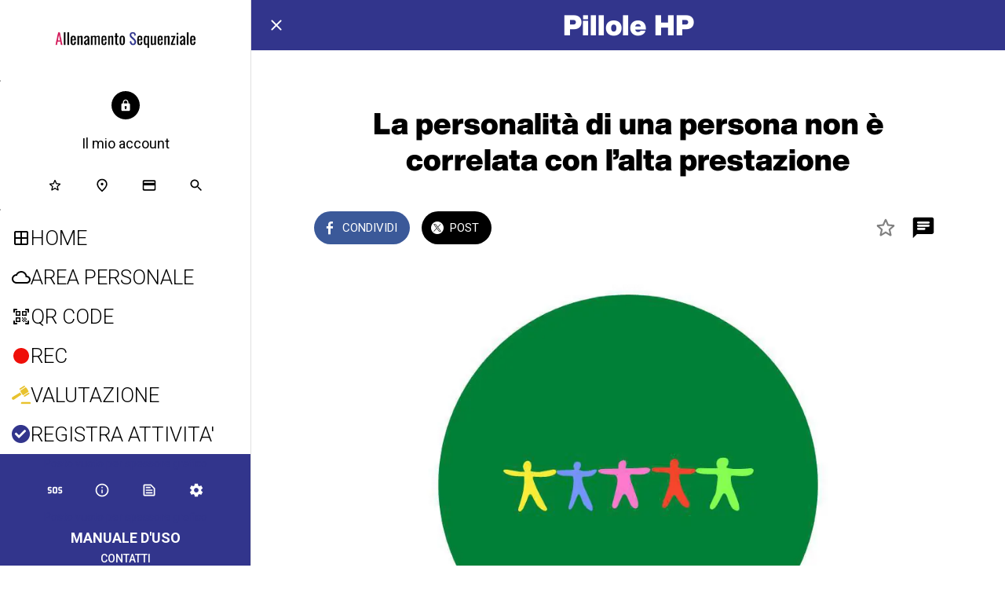

--- FILE ---
content_type: text/html; charset=utf-8
request_url: https://www.allenamentosequenziale.it/pillole-hp/i/68490977/la-personalita-di-una-persona-non-e-correlata-con-l-alta-prestazione
body_size: 46822
content:
<!DOCTYPE html><html style="--visible-tabbar-height: 0px; --visible-safe-area-inset-bottom: env(safe-area-inset-bottom); --visible-safe-header-inset-bottom: 0px; --visible-detail-swipe-pager-height: 0px;" data-beasties-container lang="it"><head>
    <base href="/">
    <title>La personalità di una persona non è correlata con l’alta prestazione</title>
    <meta http-equiv="X-UA-Compatible" content="IE=edge">
    <meta http-equiv="Content-Type" content="text/html; Charset=UTF-8">
    <meta name="viewport" content="width=device-width, initial-scale=1.0, viewport-fit=cover">
    <meta name="msapplication-tap-highlight" content="no">
    <meta name="mobile-web-app-capable" content="yes">
    <link rel="manifest" href="/front-assets/manifest.json">
    <link rel="preconnect" href="https://back.ww-cdn.com/">
    <link rel="preconnect" href="https://back.ww-cdn.com/" crossorigin>
    <link rel="preload" href="/apiv4/getSettings?platform=webapp" crossorigin as="fetch">
    <link rel="preload" href="/apiv3/getLanguage" crossorigin as="fetch">
    <script>window.gb = {storage: {}, user: {}, request: {}, membership: {}};</script>

    <style type="text/css">
        @font-face {font-family: "Roboto";font-display: swap;src: url("https://back.ww-cdn.com/assets/fonts/Roboto-Regular.woff2") format("woff2"), url("https://back.ww-cdn.com/assets/fonts/Roboto-Regular.ttf") format("truetype");}
        @font-face {font-family: "Material Icons";font-style: normal;font-weight: 400;src: url("https://back.ww-cdn.com/assets/fonts/MaterialIcons-Regular.woff2") format("woff2"), url("https://back.ww-cdn.com/assets/fonts/MaterialIcons-Regular.ttf") format("truetype");}
        .material-icons {font-family: 'Material Icons';font-weight: normal;font-style: normal;font-size: 24px;line-height: 1;letter-spacing: normal;text-transform: none;display: inline-block;white-space: nowrap;word-wrap: normal;direction: ltr;-webkit-font-feature-settings: 'liga';-webkit-font-smoothing: antialiased;}
    </style>
<style>html{line-height:1.15;-webkit-text-size-adjust:100%}body{margin:0}h1{font-size:2em;margin:.67em 0}hr{box-sizing:content-box;height:0;overflow:visible}a{background-color:transparent}strong{font-weight:bolder}img{border-style:none}button{font-family:inherit;font-size:100%;line-height:1.15;margin:0}button{overflow:visible}button{text-transform:none}button{-webkit-appearance:button}button::-moz-focus-inner{border-style:none;padding:0}button:-moz-focusring{outline:1px dotted ButtonText}a{text-decoration:none}html{line-height:1.5;font-family:Roboto,sans-serif;font-weight:400;color:#000000de}@media only screen and (min-width: 0){html{font-size:14px}}@media only screen and (min-width: 1280px){html{font-size:14.5px}}@media only screen and (min-width: 1440px){html{font-size:15px}}h1,h3{font-weight:400;line-height:1.1}h1{font-size:4.2rem;line-height:110%;margin:2.1rem 0 1.68rem}h3{font-size:2.92rem;line-height:110%;margin:1.46rem 0 1.168rem}strong{font-weight:500}i{line-height:inherit}html{--mat-ripple-color: rgba(0, 0, 0, .1)}html{--mat-option-selected-state-label-text-color: #3f51b5;--mat-option-label-text-color: rgba(0, 0, 0, .87);--mat-option-hover-state-layer-color: rgba(0, 0, 0, .04);--mat-option-focus-state-layer-color: rgba(0, 0, 0, .04);--mat-option-selected-state-layer-color: rgba(0, 0, 0, .04)}html{--mat-optgroup-label-text-color: rgba(0, 0, 0, .87)}html{--mat-full-pseudo-checkbox-selected-icon-color: #ff4081;--mat-full-pseudo-checkbox-selected-checkmark-color: #fafafa;--mat-full-pseudo-checkbox-unselected-icon-color: rgba(0, 0, 0, .54);--mat-full-pseudo-checkbox-disabled-selected-checkmark-color: #fafafa;--mat-full-pseudo-checkbox-disabled-unselected-icon-color: #b0b0b0;--mat-full-pseudo-checkbox-disabled-selected-icon-color: #b0b0b0}html{--mat-minimal-pseudo-checkbox-selected-checkmark-color: #ff4081;--mat-minimal-pseudo-checkbox-disabled-selected-checkmark-color: #b0b0b0}html{--mat-app-background-color: #fafafa;--mat-app-text-color: rgba(0, 0, 0, .87);--mat-app-elevation-shadow-level-0: 0px 0px 0px 0px rgba(0, 0, 0, .2), 0px 0px 0px 0px rgba(0, 0, 0, .14), 0px 0px 0px 0px rgba(0, 0, 0, .12);--mat-app-elevation-shadow-level-1: 0px 2px 1px -1px rgba(0, 0, 0, .2), 0px 1px 1px 0px rgba(0, 0, 0, .14), 0px 1px 3px 0px rgba(0, 0, 0, .12);--mat-app-elevation-shadow-level-2: 0px 3px 1px -2px rgba(0, 0, 0, .2), 0px 2px 2px 0px rgba(0, 0, 0, .14), 0px 1px 5px 0px rgba(0, 0, 0, .12);--mat-app-elevation-shadow-level-3: 0px 3px 3px -2px rgba(0, 0, 0, .2), 0px 3px 4px 0px rgba(0, 0, 0, .14), 0px 1px 8px 0px rgba(0, 0, 0, .12);--mat-app-elevation-shadow-level-4: 0px 2px 4px -1px rgba(0, 0, 0, .2), 0px 4px 5px 0px rgba(0, 0, 0, .14), 0px 1px 10px 0px rgba(0, 0, 0, .12);--mat-app-elevation-shadow-level-5: 0px 3px 5px -1px rgba(0, 0, 0, .2), 0px 5px 8px 0px rgba(0, 0, 0, .14), 0px 1px 14px 0px rgba(0, 0, 0, .12);--mat-app-elevation-shadow-level-6: 0px 3px 5px -1px rgba(0, 0, 0, .2), 0px 6px 10px 0px rgba(0, 0, 0, .14), 0px 1px 18px 0px rgba(0, 0, 0, .12);--mat-app-elevation-shadow-level-7: 0px 4px 5px -2px rgba(0, 0, 0, .2), 0px 7px 10px 1px rgba(0, 0, 0, .14), 0px 2px 16px 1px rgba(0, 0, 0, .12);--mat-app-elevation-shadow-level-8: 0px 5px 5px -3px rgba(0, 0, 0, .2), 0px 8px 10px 1px rgba(0, 0, 0, .14), 0px 3px 14px 2px rgba(0, 0, 0, .12);--mat-app-elevation-shadow-level-9: 0px 5px 6px -3px rgba(0, 0, 0, .2), 0px 9px 12px 1px rgba(0, 0, 0, .14), 0px 3px 16px 2px rgba(0, 0, 0, .12);--mat-app-elevation-shadow-level-10: 0px 6px 6px -3px rgba(0, 0, 0, .2), 0px 10px 14px 1px rgba(0, 0, 0, .14), 0px 4px 18px 3px rgba(0, 0, 0, .12);--mat-app-elevation-shadow-level-11: 0px 6px 7px -4px rgba(0, 0, 0, .2), 0px 11px 15px 1px rgba(0, 0, 0, .14), 0px 4px 20px 3px rgba(0, 0, 0, .12);--mat-app-elevation-shadow-level-12: 0px 7px 8px -4px rgba(0, 0, 0, .2), 0px 12px 17px 2px rgba(0, 0, 0, .14), 0px 5px 22px 4px rgba(0, 0, 0, .12);--mat-app-elevation-shadow-level-13: 0px 7px 8px -4px rgba(0, 0, 0, .2), 0px 13px 19px 2px rgba(0, 0, 0, .14), 0px 5px 24px 4px rgba(0, 0, 0, .12);--mat-app-elevation-shadow-level-14: 0px 7px 9px -4px rgba(0, 0, 0, .2), 0px 14px 21px 2px rgba(0, 0, 0, .14), 0px 5px 26px 4px rgba(0, 0, 0, .12);--mat-app-elevation-shadow-level-15: 0px 8px 9px -5px rgba(0, 0, 0, .2), 0px 15px 22px 2px rgba(0, 0, 0, .14), 0px 6px 28px 5px rgba(0, 0, 0, .12);--mat-app-elevation-shadow-level-16: 0px 8px 10px -5px rgba(0, 0, 0, .2), 0px 16px 24px 2px rgba(0, 0, 0, .14), 0px 6px 30px 5px rgba(0, 0, 0, .12);--mat-app-elevation-shadow-level-17: 0px 8px 11px -5px rgba(0, 0, 0, .2), 0px 17px 26px 2px rgba(0, 0, 0, .14), 0px 6px 32px 5px rgba(0, 0, 0, .12);--mat-app-elevation-shadow-level-18: 0px 9px 11px -5px rgba(0, 0, 0, .2), 0px 18px 28px 2px rgba(0, 0, 0, .14), 0px 7px 34px 6px rgba(0, 0, 0, .12);--mat-app-elevation-shadow-level-19: 0px 9px 12px -6px rgba(0, 0, 0, .2), 0px 19px 29px 2px rgba(0, 0, 0, .14), 0px 7px 36px 6px rgba(0, 0, 0, .12);--mat-app-elevation-shadow-level-20: 0px 10px 13px -6px rgba(0, 0, 0, .2), 0px 20px 31px 3px rgba(0, 0, 0, .14), 0px 8px 38px 7px rgba(0, 0, 0, .12);--mat-app-elevation-shadow-level-21: 0px 10px 13px -6px rgba(0, 0, 0, .2), 0px 21px 33px 3px rgba(0, 0, 0, .14), 0px 8px 40px 7px rgba(0, 0, 0, .12);--mat-app-elevation-shadow-level-22: 0px 10px 14px -6px rgba(0, 0, 0, .2), 0px 22px 35px 3px rgba(0, 0, 0, .14), 0px 8px 42px 7px rgba(0, 0, 0, .12);--mat-app-elevation-shadow-level-23: 0px 11px 14px -7px rgba(0, 0, 0, .2), 0px 23px 36px 3px rgba(0, 0, 0, .14), 0px 9px 44px 8px rgba(0, 0, 0, .12);--mat-app-elevation-shadow-level-24: 0px 11px 15px -7px rgba(0, 0, 0, .2), 0px 24px 38px 3px rgba(0, 0, 0, .14), 0px 9px 46px 8px rgba(0, 0, 0, .12)}html{--mat-option-label-text-font: Roboto, sans-serif;--mat-option-label-text-line-height: 24px;--mat-option-label-text-size: 16px;--mat-option-label-text-tracking: .03125em;--mat-option-label-text-weight: 400}html{--mat-optgroup-label-text-font: Roboto, sans-serif;--mat-optgroup-label-text-line-height: 24px;--mat-optgroup-label-text-size: 16px;--mat-optgroup-label-text-tracking: .03125em;--mat-optgroup-label-text-weight: 400}html{--mat-autocomplete-container-shape: 4px;--mat-autocomplete-container-elevation-shadow: 0px 5px 5px -3px rgba(0, 0, 0, .2), 0px 8px 10px 1px rgba(0, 0, 0, .14), 0px 3px 14px 2px rgba(0, 0, 0, .12)}html{--mat-autocomplete-background-color: white}html{--mdc-text-button-container-shape: 4px;--mdc-text-button-keep-touch-target: false}html{--mdc-filled-button-container-shape: 4px;--mdc-filled-button-keep-touch-target: false}html{--mdc-protected-button-container-shape: 4px;--mdc-protected-button-container-elevation-shadow: 0px 3px 1px -2px rgba(0, 0, 0, .2), 0px 2px 2px 0px rgba(0, 0, 0, .14), 0px 1px 5px 0px rgba(0, 0, 0, .12);--mdc-protected-button-disabled-container-elevation-shadow: 0px 0px 0px 0px rgba(0, 0, 0, .2), 0px 0px 0px 0px rgba(0, 0, 0, .14), 0px 0px 0px 0px rgba(0, 0, 0, .12);--mdc-protected-button-focus-container-elevation-shadow: 0px 2px 4px -1px rgba(0, 0, 0, .2), 0px 4px 5px 0px rgba(0, 0, 0, .14), 0px 1px 10px 0px rgba(0, 0, 0, .12);--mdc-protected-button-hover-container-elevation-shadow: 0px 2px 4px -1px rgba(0, 0, 0, .2), 0px 4px 5px 0px rgba(0, 0, 0, .14), 0px 1px 10px 0px rgba(0, 0, 0, .12);--mdc-protected-button-pressed-container-elevation-shadow: 0px 5px 5px -3px rgba(0, 0, 0, .2), 0px 8px 10px 1px rgba(0, 0, 0, .14), 0px 3px 14px 2px rgba(0, 0, 0, .12)}html{--mdc-outlined-button-keep-touch-target: false;--mdc-outlined-button-outline-width: 1px;--mdc-outlined-button-container-shape: 4px}html{--mat-text-button-horizontal-padding: 8px;--mat-text-button-with-icon-horizontal-padding: 8px;--mat-text-button-icon-spacing: 8px;--mat-text-button-icon-offset: 0}html{--mat-filled-button-horizontal-padding: 16px;--mat-filled-button-icon-spacing: 8px;--mat-filled-button-icon-offset: -4px}html{--mat-protected-button-horizontal-padding: 16px;--mat-protected-button-icon-spacing: 8px;--mat-protected-button-icon-offset: -4px}html{--mat-outlined-button-horizontal-padding: 15px;--mat-outlined-button-icon-spacing: 8px;--mat-outlined-button-icon-offset: -4px}html{--mdc-text-button-label-text-color: black;--mdc-text-button-disabled-label-text-color: rgba(0, 0, 0, .38)}html{--mat-text-button-state-layer-color: black;--mat-text-button-disabled-state-layer-color: black;--mat-text-button-ripple-color: rgba(0, 0, 0, .1);--mat-text-button-hover-state-layer-opacity: .04;--mat-text-button-focus-state-layer-opacity: .12;--mat-text-button-pressed-state-layer-opacity: .12}html{--mdc-filled-button-container-color: white;--mdc-filled-button-label-text-color: black;--mdc-filled-button-disabled-container-color: rgba(0, 0, 0, .12);--mdc-filled-button-disabled-label-text-color: rgba(0, 0, 0, .38)}html{--mat-filled-button-state-layer-color: black;--mat-filled-button-disabled-state-layer-color: black;--mat-filled-button-ripple-color: rgba(0, 0, 0, .1);--mat-filled-button-hover-state-layer-opacity: .04;--mat-filled-button-focus-state-layer-opacity: .12;--mat-filled-button-pressed-state-layer-opacity: .12}html{--mdc-protected-button-container-color: white;--mdc-protected-button-label-text-color: black;--mdc-protected-button-disabled-container-color: rgba(0, 0, 0, .12);--mdc-protected-button-disabled-label-text-color: rgba(0, 0, 0, .38)}html{--mat-protected-button-state-layer-color: black;--mat-protected-button-disabled-state-layer-color: black;--mat-protected-button-ripple-color: rgba(0, 0, 0, .1);--mat-protected-button-hover-state-layer-opacity: .04;--mat-protected-button-focus-state-layer-opacity: .12;--mat-protected-button-pressed-state-layer-opacity: .12}html{--mdc-outlined-button-disabled-outline-color: rgba(0, 0, 0, .12);--mdc-outlined-button-disabled-label-text-color: rgba(0, 0, 0, .38);--mdc-outlined-button-label-text-color: black;--mdc-outlined-button-outline-color: rgba(0, 0, 0, .12)}html{--mat-outlined-button-state-layer-color: black;--mat-outlined-button-disabled-state-layer-color: black;--mat-outlined-button-ripple-color: rgba(0, 0, 0, .1);--mat-outlined-button-hover-state-layer-opacity: .04;--mat-outlined-button-focus-state-layer-opacity: .12;--mat-outlined-button-pressed-state-layer-opacity: .12}html{--mdc-text-button-container-height: 36px}html{--mdc-filled-button-container-height: 36px}html{--mdc-protected-button-container-height: 36px}html{--mdc-outlined-button-container-height: 36px}html{--mat-text-button-touch-target-display: block}html{--mat-filled-button-touch-target-display: block}html{--mat-protected-button-touch-target-display: block}html{--mat-outlined-button-touch-target-display: block}html{--mdc-text-button-label-text-font: Roboto, sans-serif;--mdc-text-button-label-text-size: 14px;--mdc-text-button-label-text-tracking: .0892857143em;--mdc-text-button-label-text-weight: 500;--mdc-text-button-label-text-transform: none}html{--mdc-filled-button-label-text-font: Roboto, sans-serif;--mdc-filled-button-label-text-size: 14px;--mdc-filled-button-label-text-tracking: .0892857143em;--mdc-filled-button-label-text-weight: 500;--mdc-filled-button-label-text-transform: none}html{--mdc-protected-button-label-text-font: Roboto, sans-serif;--mdc-protected-button-label-text-size: 14px;--mdc-protected-button-label-text-tracking: .0892857143em;--mdc-protected-button-label-text-weight: 500;--mdc-protected-button-label-text-transform: none}html{--mdc-outlined-button-label-text-font: Roboto, sans-serif;--mdc-outlined-button-label-text-size: 14px;--mdc-outlined-button-label-text-tracking: .0892857143em;--mdc-outlined-button-label-text-weight: 500;--mdc-outlined-button-label-text-transform: none}html{--mdc-checkbox-disabled-selected-checkmark-color: #fff;--mdc-checkbox-selected-focus-state-layer-opacity: .16;--mdc-checkbox-selected-hover-state-layer-opacity: .04;--mdc-checkbox-selected-pressed-state-layer-opacity: .16;--mdc-checkbox-unselected-focus-state-layer-opacity: .16;--mdc-checkbox-unselected-hover-state-layer-opacity: .04;--mdc-checkbox-unselected-pressed-state-layer-opacity: .16}html{--mdc-checkbox-disabled-selected-icon-color: rgba(0, 0, 0, .38);--mdc-checkbox-disabled-unselected-icon-color: rgba(0, 0, 0, .38);--mdc-checkbox-selected-checkmark-color: white;--mdc-checkbox-selected-focus-icon-color: #ff4081;--mdc-checkbox-selected-hover-icon-color: #ff4081;--mdc-checkbox-selected-icon-color: #ff4081;--mdc-checkbox-selected-pressed-icon-color: #ff4081;--mdc-checkbox-unselected-focus-icon-color: #212121;--mdc-checkbox-unselected-hover-icon-color: #212121;--mdc-checkbox-unselected-icon-color: rgba(0, 0, 0, .54);--mdc-checkbox-selected-focus-state-layer-color: #ff4081;--mdc-checkbox-selected-hover-state-layer-color: #ff4081;--mdc-checkbox-selected-pressed-state-layer-color: #ff4081;--mdc-checkbox-unselected-focus-state-layer-color: black;--mdc-checkbox-unselected-hover-state-layer-color: black;--mdc-checkbox-unselected-pressed-state-layer-color: black}html{--mat-checkbox-disabled-label-color: rgba(0, 0, 0, .38);--mat-checkbox-label-text-color: rgba(0, 0, 0, .87)}html{--mdc-checkbox-state-layer-size: 40px}html{--mat-checkbox-touch-target-display: block}html{--mat-checkbox-label-text-font: Roboto, sans-serif;--mat-checkbox-label-text-line-height: 20px;--mat-checkbox-label-text-size: 14px;--mat-checkbox-label-text-tracking: .0178571429em;--mat-checkbox-label-text-weight: 400}html{--mat-datepicker-calendar-container-shape: 4px;--mat-datepicker-calendar-container-touch-shape: 4px;--mat-datepicker-calendar-container-elevation-shadow: 0px 2px 4px -1px rgba(0, 0, 0, .2), 0px 4px 5px 0px rgba(0, 0, 0, .14), 0px 1px 10px 0px rgba(0, 0, 0, .12);--mat-datepicker-calendar-container-touch-elevation-shadow: 0px 11px 15px -7px rgba(0, 0, 0, .2), 0px 24px 38px 3px rgba(0, 0, 0, .14), 0px 9px 46px 8px rgba(0, 0, 0, .12)}html{--mat-datepicker-calendar-date-selected-state-text-color: white;--mat-datepicker-calendar-date-selected-state-background-color: #3f51b5;--mat-datepicker-calendar-date-selected-disabled-state-background-color: rgba(63, 81, 181, .4);--mat-datepicker-calendar-date-today-selected-state-outline-color: white;--mat-datepicker-calendar-date-focus-state-background-color: rgba(63, 81, 181, .3);--mat-datepicker-calendar-date-hover-state-background-color: rgba(63, 81, 181, .3);--mat-datepicker-toggle-active-state-icon-color: #3f51b5;--mat-datepicker-calendar-date-in-range-state-background-color: rgba(63, 81, 181, .2);--mat-datepicker-calendar-date-in-comparison-range-state-background-color: rgba(249, 171, 0, .2);--mat-datepicker-calendar-date-in-overlap-range-state-background-color: #a8dab5;--mat-datepicker-calendar-date-in-overlap-range-selected-state-background-color: rgb(69.5241935484, 163.4758064516, 93.9516129032);--mat-datepicker-toggle-icon-color: rgba(0, 0, 0, .54);--mat-datepicker-calendar-body-label-text-color: rgba(0, 0, 0, .54);--mat-datepicker-calendar-period-button-text-color: black;--mat-datepicker-calendar-period-button-icon-color: rgba(0, 0, 0, .54);--mat-datepicker-calendar-navigation-button-icon-color: rgba(0, 0, 0, .54);--mat-datepicker-calendar-header-divider-color: rgba(0, 0, 0, .12);--mat-datepicker-calendar-header-text-color: rgba(0, 0, 0, .54);--mat-datepicker-calendar-date-today-outline-color: rgba(0, 0, 0, .38);--mat-datepicker-calendar-date-today-disabled-state-outline-color: rgba(0, 0, 0, .18);--mat-datepicker-calendar-date-text-color: rgba(0, 0, 0, .87);--mat-datepicker-calendar-date-outline-color: transparent;--mat-datepicker-calendar-date-disabled-state-text-color: rgba(0, 0, 0, .38);--mat-datepicker-calendar-date-preview-state-outline-color: rgba(0, 0, 0, .24);--mat-datepicker-range-input-separator-color: rgba(0, 0, 0, .87);--mat-datepicker-range-input-disabled-state-separator-color: rgba(0, 0, 0, .38);--mat-datepicker-range-input-disabled-state-text-color: rgba(0, 0, 0, .38);--mat-datepicker-calendar-container-background-color: white;--mat-datepicker-calendar-container-text-color: rgba(0, 0, 0, .87)}html{--mat-datepicker-calendar-text-font: Roboto, sans-serif;--mat-datepicker-calendar-text-size: 13px;--mat-datepicker-calendar-body-label-text-size: 14px;--mat-datepicker-calendar-body-label-text-weight: 500;--mat-datepicker-calendar-period-button-text-size: 14px;--mat-datepicker-calendar-period-button-text-weight: 500;--mat-datepicker-calendar-header-text-size: 11px;--mat-datepicker-calendar-header-text-weight: 400}html{--mdc-dialog-container-shape: 4px}html{--mat-dialog-container-elevation-shadow: 0px 11px 15px -7px rgba(0, 0, 0, .2), 0px 24px 38px 3px rgba(0, 0, 0, .14), 0px 9px 46px 8px rgba(0, 0, 0, .12);--mat-dialog-container-max-width: 80vw;--mat-dialog-container-small-max-width: 80vw;--mat-dialog-container-min-width: 0;--mat-dialog-actions-alignment: start;--mat-dialog-actions-padding: 8px;--mat-dialog-content-padding: 20px 24px;--mat-dialog-with-actions-content-padding: 20px 24px;--mat-dialog-headline-padding: 0 24px 9px}html{--mdc-dialog-container-color: white;--mdc-dialog-subhead-color: rgba(0, 0, 0, .87);--mdc-dialog-supporting-text-color: rgba(0, 0, 0, .6)}html{--mdc-dialog-subhead-font: Roboto, sans-serif;--mdc-dialog-subhead-line-height: 32px;--mdc-dialog-subhead-size: 20px;--mdc-dialog-subhead-weight: 500;--mdc-dialog-subhead-tracking: .0125em;--mdc-dialog-supporting-text-font: Roboto, sans-serif;--mdc-dialog-supporting-text-line-height: 24px;--mdc-dialog-supporting-text-size: 16px;--mdc-dialog-supporting-text-weight: 400;--mdc-dialog-supporting-text-tracking: .03125em}html{--mdc-filled-text-field-active-indicator-height: 1px;--mdc-filled-text-field-focus-active-indicator-height: 2px;--mdc-filled-text-field-container-shape: 4px}html{--mdc-outlined-text-field-outline-width: 1px;--mdc-outlined-text-field-focus-outline-width: 2px;--mdc-outlined-text-field-container-shape: 4px}html{--mdc-filled-text-field-caret-color: #3f51b5;--mdc-filled-text-field-focus-active-indicator-color: #3f51b5;--mdc-filled-text-field-focus-label-text-color: rgba(63, 81, 181, .87);--mdc-filled-text-field-container-color: rgb(244.8, 244.8, 244.8);--mdc-filled-text-field-disabled-container-color: rgb(249.9, 249.9, 249.9);--mdc-filled-text-field-label-text-color: rgba(0, 0, 0, .6);--mdc-filled-text-field-hover-label-text-color: rgba(0, 0, 0, .6);--mdc-filled-text-field-disabled-label-text-color: rgba(0, 0, 0, .38);--mdc-filled-text-field-input-text-color: rgba(0, 0, 0, .87);--mdc-filled-text-field-disabled-input-text-color: rgba(0, 0, 0, .38);--mdc-filled-text-field-input-text-placeholder-color: rgba(0, 0, 0, .6);--mdc-filled-text-field-error-hover-label-text-color: #f44336;--mdc-filled-text-field-error-focus-label-text-color: #f44336;--mdc-filled-text-field-error-label-text-color: #f44336;--mdc-filled-text-field-error-caret-color: #f44336;--mdc-filled-text-field-active-indicator-color: rgba(0, 0, 0, .42);--mdc-filled-text-field-disabled-active-indicator-color: rgba(0, 0, 0, .06);--mdc-filled-text-field-hover-active-indicator-color: rgba(0, 0, 0, .87);--mdc-filled-text-field-error-active-indicator-color: #f44336;--mdc-filled-text-field-error-focus-active-indicator-color: #f44336;--mdc-filled-text-field-error-hover-active-indicator-color: #f44336}html{--mdc-outlined-text-field-caret-color: #3f51b5;--mdc-outlined-text-field-focus-outline-color: #3f51b5;--mdc-outlined-text-field-focus-label-text-color: rgba(63, 81, 181, .87);--mdc-outlined-text-field-label-text-color: rgba(0, 0, 0, .6);--mdc-outlined-text-field-hover-label-text-color: rgba(0, 0, 0, .6);--mdc-outlined-text-field-disabled-label-text-color: rgba(0, 0, 0, .38);--mdc-outlined-text-field-input-text-color: rgba(0, 0, 0, .87);--mdc-outlined-text-field-disabled-input-text-color: rgba(0, 0, 0, .38);--mdc-outlined-text-field-input-text-placeholder-color: rgba(0, 0, 0, .6);--mdc-outlined-text-field-error-caret-color: #f44336;--mdc-outlined-text-field-error-focus-label-text-color: #f44336;--mdc-outlined-text-field-error-label-text-color: #f44336;--mdc-outlined-text-field-error-hover-label-text-color: #f44336;--mdc-outlined-text-field-outline-color: rgba(0, 0, 0, .38);--mdc-outlined-text-field-disabled-outline-color: rgba(0, 0, 0, .06);--mdc-outlined-text-field-hover-outline-color: rgba(0, 0, 0, .87);--mdc-outlined-text-field-error-focus-outline-color: #f44336;--mdc-outlined-text-field-error-hover-outline-color: #f44336;--mdc-outlined-text-field-error-outline-color: #f44336}html{--mat-form-field-focus-select-arrow-color: rgba(63, 81, 181, .87);--mat-form-field-disabled-input-text-placeholder-color: rgba(0, 0, 0, .38);--mat-form-field-state-layer-color: rgba(0, 0, 0, .87);--mat-form-field-error-text-color: #f44336;--mat-form-field-select-option-text-color: inherit;--mat-form-field-select-disabled-option-text-color: GrayText;--mat-form-field-leading-icon-color: unset;--mat-form-field-disabled-leading-icon-color: unset;--mat-form-field-trailing-icon-color: unset;--mat-form-field-disabled-trailing-icon-color: unset;--mat-form-field-error-focus-trailing-icon-color: unset;--mat-form-field-error-hover-trailing-icon-color: unset;--mat-form-field-error-trailing-icon-color: unset;--mat-form-field-enabled-select-arrow-color: rgba(0, 0, 0, .54);--mat-form-field-disabled-select-arrow-color: rgba(0, 0, 0, .38);--mat-form-field-hover-state-layer-opacity: .04;--mat-form-field-focus-state-layer-opacity: .08}html{--mat-form-field-container-height: 56px;--mat-form-field-filled-label-display: block;--mat-form-field-container-vertical-padding: 16px;--mat-form-field-filled-with-label-container-padding-top: 24px;--mat-form-field-filled-with-label-container-padding-bottom: 8px}html{--mdc-filled-text-field-label-text-font: Roboto, sans-serif;--mdc-filled-text-field-label-text-size: 16px;--mdc-filled-text-field-label-text-tracking: .03125em;--mdc-filled-text-field-label-text-weight: 400}html{--mdc-outlined-text-field-label-text-font: Roboto, sans-serif;--mdc-outlined-text-field-label-text-size: 16px;--mdc-outlined-text-field-label-text-tracking: .03125em;--mdc-outlined-text-field-label-text-weight: 400}html{--mat-form-field-container-text-font: Roboto, sans-serif;--mat-form-field-container-text-line-height: 24px;--mat-form-field-container-text-size: 16px;--mat-form-field-container-text-tracking: .03125em;--mat-form-field-container-text-weight: 400;--mat-form-field-outlined-label-text-populated-size: 16px;--mat-form-field-subscript-text-font: Roboto, sans-serif;--mat-form-field-subscript-text-line-height: 20px;--mat-form-field-subscript-text-size: 12px;--mat-form-field-subscript-text-tracking: .0333333333em;--mat-form-field-subscript-text-weight: 400}html{--mat-grid-list-tile-header-primary-text-size: 14px;--mat-grid-list-tile-header-secondary-text-size: 12px;--mat-grid-list-tile-footer-primary-text-size: 14px;--mat-grid-list-tile-footer-secondary-text-size: 12px}html{--mat-menu-container-shape: 4px;--mat-menu-divider-bottom-spacing: 0;--mat-menu-divider-top-spacing: 0;--mat-menu-item-spacing: 16px;--mat-menu-item-icon-size: 24px;--mat-menu-item-leading-spacing: 16px;--mat-menu-item-trailing-spacing: 16px;--mat-menu-item-with-icon-leading-spacing: 16px;--mat-menu-item-with-icon-trailing-spacing: 16px;--mat-menu-container-elevation-shadow: 0px 5px 5px -3px rgba(0, 0, 0, .2), 0px 8px 10px 1px rgba(0, 0, 0, .14), 0px 3px 14px 2px rgba(0, 0, 0, .12)}html{--mat-menu-item-label-text-color: rgba(0, 0, 0, .87);--mat-menu-item-icon-color: rgba(0, 0, 0, .87);--mat-menu-item-hover-state-layer-color: rgba(0, 0, 0, .04);--mat-menu-item-focus-state-layer-color: rgba(0, 0, 0, .04);--mat-menu-container-color: white;--mat-menu-divider-color: rgba(0, 0, 0, .12)}html{--mat-menu-item-label-text-font: Roboto, sans-serif;--mat-menu-item-label-text-size: 16px;--mat-menu-item-label-text-tracking: .03125em;--mat-menu-item-label-text-line-height: 24px;--mat-menu-item-label-text-weight: 400}html{--mat-select-container-elevation-shadow: 0px 5px 5px -3px rgba(0, 0, 0, .2), 0px 8px 10px 1px rgba(0, 0, 0, .14), 0px 3px 14px 2px rgba(0, 0, 0, .12)}html{--mat-select-panel-background-color: white;--mat-select-enabled-trigger-text-color: rgba(0, 0, 0, .87);--mat-select-disabled-trigger-text-color: rgba(0, 0, 0, .38);--mat-select-placeholder-text-color: rgba(0, 0, 0, .6);--mat-select-enabled-arrow-color: rgba(0, 0, 0, .54);--mat-select-disabled-arrow-color: rgba(0, 0, 0, .38);--mat-select-focused-arrow-color: rgba(63, 81, 181, .87);--mat-select-invalid-arrow-color: rgba(244, 67, 54, .87)}html{--mat-select-arrow-transform: translateY(-8px)}html{--mat-select-trigger-text-font: Roboto, sans-serif;--mat-select-trigger-text-line-height: 24px;--mat-select-trigger-text-size: 16px;--mat-select-trigger-text-tracking: .03125em;--mat-select-trigger-text-weight: 400}html{--mat-sidenav-container-shape: 0;--mat-sidenav-container-elevation-shadow: 0px 8px 10px -5px rgba(0, 0, 0, .2), 0px 16px 24px 2px rgba(0, 0, 0, .14), 0px 6px 30px 5px rgba(0, 0, 0, .12);--mat-sidenav-container-width: auto}html{--mat-sidenav-container-divider-color: rgba(0, 0, 0, .12);--mat-sidenav-container-background-color: white;--mat-sidenav-container-text-color: rgba(0, 0, 0, .87);--mat-sidenav-content-background-color: #fafafa;--mat-sidenav-content-text-color: rgba(0, 0, 0, .87);--mat-sidenav-scrim-color: rgba(0, 0, 0, .6)}html{--mdc-slider-active-track-height: 6px;--mdc-slider-active-track-shape: 9999px;--mdc-slider-handle-height: 20px;--mdc-slider-handle-shape: 50%;--mdc-slider-handle-width: 20px;--mdc-slider-inactive-track-height: 4px;--mdc-slider-inactive-track-shape: 9999px;--mdc-slider-with-overlap-handle-outline-width: 1px;--mdc-slider-with-tick-marks-active-container-opacity: .6;--mdc-slider-with-tick-marks-container-shape: 50%;--mdc-slider-with-tick-marks-container-size: 2px;--mdc-slider-with-tick-marks-inactive-container-opacity: .6;--mdc-slider-handle-elevation: 0px 2px 1px -1px rgba(0, 0, 0, .2), 0px 1px 1px 0px rgba(0, 0, 0, .14), 0px 1px 3px 0px rgba(0, 0, 0, .12)}html{--mat-slider-value-indicator-width: auto;--mat-slider-value-indicator-height: 32px;--mat-slider-value-indicator-caret-display: block;--mat-slider-value-indicator-border-radius: 4px;--mat-slider-value-indicator-padding: 0 12px;--mat-slider-value-indicator-text-transform: none;--mat-slider-value-indicator-container-transform: translateX(-50%)}html{--mdc-slider-handle-color: #3f51b5;--mdc-slider-focus-handle-color: #3f51b5;--mdc-slider-hover-handle-color: #3f51b5;--mdc-slider-active-track-color: #3f51b5;--mdc-slider-inactive-track-color: #3f51b5;--mdc-slider-with-tick-marks-inactive-container-color: #3f51b5;--mdc-slider-with-tick-marks-active-container-color: white;--mdc-slider-disabled-active-track-color: #000;--mdc-slider-disabled-handle-color: #000;--mdc-slider-disabled-inactive-track-color: #000;--mdc-slider-label-container-color: #000;--mdc-slider-label-label-text-color: #fff;--mdc-slider-with-overlap-handle-outline-color: #fff;--mdc-slider-with-tick-marks-disabled-container-color: #000}html{--mat-slider-ripple-color: #3f51b5;--mat-slider-hover-state-layer-color: rgba(63, 81, 181, .05);--mat-slider-focus-state-layer-color: rgba(63, 81, 181, .2);--mat-slider-value-indicator-opacity: .6}html{--mdc-slider-label-label-text-font: Roboto, sans-serif;--mdc-slider-label-label-text-size: 14px;--mdc-slider-label-label-text-line-height: 22px;--mdc-slider-label-label-text-tracking: .0071428571em;--mdc-slider-label-label-text-weight: 500}html{--mdc-switch-disabled-selected-icon-opacity: .38;--mdc-switch-disabled-track-opacity: .12;--mdc-switch-disabled-unselected-icon-opacity: .38;--mdc-switch-handle-height: 20px;--mdc-switch-handle-shape: 10px;--mdc-switch-handle-width: 20px;--mdc-switch-selected-icon-size: 18px;--mdc-switch-track-height: 14px;--mdc-switch-track-shape: 7px;--mdc-switch-track-width: 36px;--mdc-switch-unselected-icon-size: 18px;--mdc-switch-selected-focus-state-layer-opacity: .12;--mdc-switch-selected-hover-state-layer-opacity: .04;--mdc-switch-selected-pressed-state-layer-opacity: .1;--mdc-switch-unselected-focus-state-layer-opacity: .12;--mdc-switch-unselected-hover-state-layer-opacity: .04;--mdc-switch-unselected-pressed-state-layer-opacity: .1}html{--mdc-switch-selected-focus-state-layer-color: #3949ab;--mdc-switch-selected-handle-color: #3949ab;--mdc-switch-selected-hover-state-layer-color: #3949ab;--mdc-switch-selected-pressed-state-layer-color: #3949ab;--mdc-switch-selected-focus-handle-color: #1a237e;--mdc-switch-selected-hover-handle-color: #1a237e;--mdc-switch-selected-pressed-handle-color: #1a237e;--mdc-switch-selected-focus-track-color: #7986cb;--mdc-switch-selected-hover-track-color: #7986cb;--mdc-switch-selected-pressed-track-color: #7986cb;--mdc-switch-selected-track-color: #7986cb;--mdc-switch-disabled-selected-handle-color: #424242;--mdc-switch-disabled-selected-icon-color: #fff;--mdc-switch-disabled-selected-track-color: #424242;--mdc-switch-disabled-unselected-handle-color: #424242;--mdc-switch-disabled-unselected-icon-color: #fff;--mdc-switch-disabled-unselected-track-color: #424242;--mdc-switch-handle-surface-color: #fff;--mdc-switch-selected-icon-color: #fff;--mdc-switch-unselected-focus-handle-color: #212121;--mdc-switch-unselected-focus-state-layer-color: #424242;--mdc-switch-unselected-focus-track-color: #e0e0e0;--mdc-switch-unselected-handle-color: #616161;--mdc-switch-unselected-hover-handle-color: #212121;--mdc-switch-unselected-hover-state-layer-color: #424242;--mdc-switch-unselected-hover-track-color: #e0e0e0;--mdc-switch-unselected-icon-color: #fff;--mdc-switch-unselected-pressed-handle-color: #212121;--mdc-switch-unselected-pressed-state-layer-color: #424242;--mdc-switch-unselected-pressed-track-color: #e0e0e0;--mdc-switch-unselected-track-color: #e0e0e0;--mdc-switch-handle-elevation-shadow: 0px 2px 1px -1px rgba(0, 0, 0, .2), 0px 1px 1px 0px rgba(0, 0, 0, .14), 0px 1px 3px 0px rgba(0, 0, 0, .12);--mdc-switch-disabled-handle-elevation-shadow: 0px 0px 0px 0px rgba(0, 0, 0, .2), 0px 0px 0px 0px rgba(0, 0, 0, .14), 0px 0px 0px 0px rgba(0, 0, 0, .12)}html{--mdc-switch-disabled-label-text-color: rgba(0, 0, 0, .38)}html{--mdc-switch-state-layer-size: 40px}html{--mdc-circular-progress-active-indicator-width: 4px;--mdc-circular-progress-size: 48px}html{--mdc-circular-progress-active-indicator-color: #3f51b5}html{--mdc-snackbar-container-shape: 4px}html{--mdc-snackbar-container-color: #333333;--mdc-snackbar-supporting-text-color: rgba(255, 255, 255, .87)}html{--mat-snack-bar-button-color: #ff4081}html{--mdc-snackbar-supporting-text-font: Roboto, sans-serif;--mdc-snackbar-supporting-text-line-height: 20px;--mdc-snackbar-supporting-text-size: 14px;--mdc-snackbar-supporting-text-weight: 400}html{--mat-toolbar-container-background-color: whitesmoke;--mat-toolbar-container-text-color: rgba(0, 0, 0, .87)}html{--mat-toolbar-standard-height: 64px;--mat-toolbar-mobile-height: 56px}html{--mat-toolbar-title-text-font: Roboto, sans-serif;--mat-toolbar-title-text-line-height: 32px;--mat-toolbar-title-text-size: 20px;--mat-toolbar-title-text-tracking: .0125em;--mat-toolbar-title-text-weight: 500}html{--mdc-plain-tooltip-container-shape: 4px;--mdc-plain-tooltip-supporting-text-line-height: 16px}html{--mdc-plain-tooltip-container-color: #616161;--mdc-plain-tooltip-supporting-text-color: #fff}html{--mdc-plain-tooltip-supporting-text-font: Roboto, sans-serif;--mdc-plain-tooltip-supporting-text-size: 12px;--mdc-plain-tooltip-supporting-text-weight: 400;--mdc-plain-tooltip-supporting-text-tracking: .0333333333em}html{--mat-bottom-sheet-container-shape: 4px}html{--mat-bottom-sheet-container-text-color: rgba(0, 0, 0, .87);--mat-bottom-sheet-container-background-color: white}html{--mat-bottom-sheet-container-text-font: Roboto, sans-serif;--mat-bottom-sheet-container-text-line-height: 20px;--mat-bottom-sheet-container-text-size: 14px;--mat-bottom-sheet-container-text-tracking: .0178571429em;--mat-bottom-sheet-container-text-weight: 400}html{--mdc-fab-container-shape: 50%;--mdc-fab-container-elevation-shadow: 0px 3px 5px -1px rgba(0, 0, 0, .2), 0px 6px 10px 0px rgba(0, 0, 0, .14), 0px 1px 18px 0px rgba(0, 0, 0, .12);--mdc-fab-focus-container-elevation-shadow: 0px 5px 5px -3px rgba(0, 0, 0, .2), 0px 8px 10px 1px rgba(0, 0, 0, .14), 0px 3px 14px 2px rgba(0, 0, 0, .12);--mdc-fab-hover-container-elevation-shadow: 0px 5px 5px -3px rgba(0, 0, 0, .2), 0px 8px 10px 1px rgba(0, 0, 0, .14), 0px 3px 14px 2px rgba(0, 0, 0, .12);--mdc-fab-pressed-container-elevation-shadow: 0px 7px 8px -4px rgba(0, 0, 0, .2), 0px 12px 17px 2px rgba(0, 0, 0, .14), 0px 5px 22px 4px rgba(0, 0, 0, .12)}html{--mdc-fab-small-container-shape: 50%;--mdc-fab-small-container-elevation-shadow: 0px 3px 5px -1px rgba(0, 0, 0, .2), 0px 6px 10px 0px rgba(0, 0, 0, .14), 0px 1px 18px 0px rgba(0, 0, 0, .12);--mdc-fab-small-focus-container-elevation-shadow: 0px 5px 5px -3px rgba(0, 0, 0, .2), 0px 8px 10px 1px rgba(0, 0, 0, .14), 0px 3px 14px 2px rgba(0, 0, 0, .12);--mdc-fab-small-hover-container-elevation-shadow: 0px 5px 5px -3px rgba(0, 0, 0, .2), 0px 8px 10px 1px rgba(0, 0, 0, .14), 0px 3px 14px 2px rgba(0, 0, 0, .12);--mdc-fab-small-pressed-container-elevation-shadow: 0px 7px 8px -4px rgba(0, 0, 0, .2), 0px 12px 17px 2px rgba(0, 0, 0, .14), 0px 5px 22px 4px rgba(0, 0, 0, .12)}html{--mdc-extended-fab-container-height: 48px;--mdc-extended-fab-container-shape: 24px;--mdc-extended-fab-container-elevation-shadow: 0px 3px 5px -1px rgba(0, 0, 0, .2), 0px 6px 10px 0px rgba(0, 0, 0, .14), 0px 1px 18px 0px rgba(0, 0, 0, .12);--mdc-extended-fab-focus-container-elevation-shadow: 0px 5px 5px -3px rgba(0, 0, 0, .2), 0px 8px 10px 1px rgba(0, 0, 0, .14), 0px 3px 14px 2px rgba(0, 0, 0, .12);--mdc-extended-fab-hover-container-elevation-shadow: 0px 5px 5px -3px rgba(0, 0, 0, .2), 0px 8px 10px 1px rgba(0, 0, 0, .14), 0px 3px 14px 2px rgba(0, 0, 0, .12);--mdc-extended-fab-pressed-container-elevation-shadow: 0px 7px 8px -4px rgba(0, 0, 0, .2), 0px 12px 17px 2px rgba(0, 0, 0, .14), 0px 5px 22px 4px rgba(0, 0, 0, .12)}html{--mdc-fab-container-color: white}html{--mat-fab-foreground-color: black;--mat-fab-state-layer-color: black;--mat-fab-disabled-state-layer-color: black;--mat-fab-ripple-color: rgba(0, 0, 0, .1);--mat-fab-hover-state-layer-opacity: .04;--mat-fab-focus-state-layer-opacity: .12;--mat-fab-pressed-state-layer-opacity: .12;--mat-fab-disabled-state-container-color: rgba(0, 0, 0, .12);--mat-fab-disabled-state-foreground-color: rgba(0, 0, 0, .38)}html{--mdc-fab-small-container-color: white}html{--mat-fab-small-foreground-color: black;--mat-fab-small-state-layer-color: black;--mat-fab-small-disabled-state-layer-color: black;--mat-fab-small-ripple-color: rgba(0, 0, 0, .1);--mat-fab-small-hover-state-layer-opacity: .04;--mat-fab-small-focus-state-layer-opacity: .12;--mat-fab-small-pressed-state-layer-opacity: .12;--mat-fab-small-disabled-state-container-color: rgba(0, 0, 0, .12);--mat-fab-small-disabled-state-foreground-color: rgba(0, 0, 0, .38)}html{--mat-fab-touch-target-display: block}html{--mat-fab-small-touch-target-display: block}html{--mdc-extended-fab-label-text-font: Roboto, sans-serif;--mdc-extended-fab-label-text-size: 14px;--mdc-extended-fab-label-text-tracking: .0892857143em;--mdc-extended-fab-label-text-weight: 500}.gbui-icon{background-repeat:no-repeat;background-size:contain;background-position:center center;font-size:24px;width:inherit;height:inherit;display:inline-block;color:inherit;line-height:1}.gbui-icon--svg{white-space:normal}.gbui-icon--svg *{fill:unset!important;width:inherit!important;height:inherit!important}.gbui-icon-button{padding:0;border:none;background-color:initial;cursor:pointer;color:inherit}:root{--gbuigrid-gutter: var(--gbuigrid-gutter-mobile, 16px);--gbuigrid-maxw: var(--gbuigrid-maxw-mobile, 100%)}@media only screen and (orientation: portrait) and (min-width: 600px) and (max-width: 1024px),only screen and (orientation: landscape) and (min-width: 960px) and (max-width: 1279px){:root{--gbuigrid-gutter: var(--gbuigrid-gutter-tablet, 20px);--gbuigrid-maxw: var(--gbuigrid-maxw-tablet, 100%)}}@media only screen and (orientation: portrait) and (min-width: 1025px) and (max-width: 1279px),only screen and (orientation: landscape) and (min-width: 1280px) and (max-width: 1439px){:root{--gbuigrid-gutter: var(--gbuigrid-gutter-laptop, 28px);--gbuigrid-maxw: var(--gbuigrid-maxw-laptop, 1268px)}}@media only screen and (min-width: 1440px){:root{--gbuigrid-gutter: var(--gbuigrid-gutter-desktop, 28px);--gbuigrid-maxw: var(--gbuigrid-maxw-desktop, 1428px)}}.cdk-visually-hidden{border:0;clip:rect(0 0 0 0);height:1px;margin:-1px;overflow:hidden;padding:0;position:absolute;width:1px;white-space:nowrap;outline:0;-webkit-appearance:none;-moz-appearance:none;left:0}[gbIcon]{background:transparent center center no-repeat;background-size:cover;border:none;line-height:1}:root{--floating-tabbar-height: 81px;--tabbar-height: 65px;--miniplayer-height: 56px;--categories-pager-height: 48px;--categories-pager-height-mobile: 24px;--toolbar-down-height: 56px;--toolbar-down-height-mobile: 48px;--detail-swipe-pager-height: 18px;--safe-header-inset-bottom: 64px;--safe-area-inset-top: env(safe-area-inset-top);--visible-tabbar-height: 0px;--visible-miniplayer-height: 0px;--visible-categories-pager-height: 0px;--visible-toolbar-down-height: 0px;--visible-safe-area-inset-bottom: 0px;--visible-detail-swipe-pager-height: 0px;--visible-safe-header-inset-bottom: var(--safe-header-inset-bottom);--visible-ad-banner-height: 0px;--visible-footer-elements-spacing: 0px;--visible-footer-first-slot: 0px;--footer-height: calc( var(--visible-tabbar-height) + var(--visible-miniplayer-height) + var(--visible-categories-pager-height) + var(--visible-toolbar-down-height) + env(safe-area-inset-bottom) + var(--visible-detail-swipe-pager-height) + var(--visible-ad-banner-height) + var(--visible-footer-elements-spacing) + var(--visible-footer-first-slot) );--rc-gradient-start-color: rgba(255, 255, 255, 0);--rc-obstrusive-bgcolor: 0, 0, 0;--rc-obstrusive-opacity: 1;--rc-radius: 0;--ps-font-desktop: 0px;--ps-font-tablet: 0px;--ps-font-mobile: 0px}@media only screen and (orientation: portrait) and (max-width: 599px),only screen and (orientation: landscape) and (max-width: 959px){:root{--safe-header-inset-bottom: 56px}}:root{--vh: 1vh}html,body{height:100vh;width:100vw}html{box-sizing:border-box}html:not(.is-win) *{scrollbar-width:thin}*,*:before,*:after{box-sizing:inherit;-webkit-tap-highlight-color:transparent}body{font-family:Roboto,Helvetica,Arial,sans-serif;-webkit-font-smoothing:antialiased;-moz-osx-font-smoothing:grayscale;-ms-overflow-style:-ms-autohiding-scrollbar;overflow-x:hidden}@media only screen and (min-width: 0){body{font-size:15px}}@media only screen and (min-width: 960px){body{font-size:15.5px}}@media only screen and (min-width: 1280px){body{font-size:16px}}*{word-wrap:break-word;touch-action:manipulation}ul{margin:0}ul:not(.browser-default){padding-left:0;padding-right:0;list-style-type:none}ul:not(.browser-default) li{list-style-type:none}img{max-width:100%}strong{font-weight:700}.clear{clear:both}.boxed{width:100%;margin:auto;min-width:1000px}@media only screen and (orientation: portrait) and (max-width: 1024px),only screen and (orientation: landscape) and (max-width: 1279px){.boxed{min-width:initial}}.icon{background:none;border:none;padding:0}.mat-drawer-container{--mat-sidenav-content-background-color: initial}[gbIcon].svg>svg,[gbIcon].svg>svg *{fill:unset!important;width:inherit!important;height:inherit!important}.gbiconv1,.gbiconv2{line-height:110%!important}
</style><link rel="stylesheet" href="https://back.ww-cdn.com/superstatic/front-res/2820451/styles-RSELEEEQ.css" media="print" onload="this.media='all'"><noscript><link rel="stylesheet" href="styles-RSELEEEQ.css"></noscript><style>[_nghost-gb-app-c2310928763]{inset:0;z-index:0;pointer-events:none;position:absolute;transform:translateZ(0)}.fixed[_nghost-gb-app-c2310928763]{position:fixed}.fixed[_nghost-gb-app-c2310928763]   .bg-landscape[_ngcontent-gb-app-c2310928763], .fixed[_nghost-gb-app-c2310928763]   .bg-portrait[_ngcontent-gb-app-c2310928763], .fixed[_nghost-gb-app-c2310928763]   .bg-mobile[_ngcontent-gb-app-c2310928763]{position:fixed}.bg-landscape[_ngcontent-gb-app-c2310928763], .bg-portrait[_ngcontent-gb-app-c2310928763], .bg-mobile[_ngcontent-gb-app-c2310928763]{background:transparent center center no-repeat;background-size:cover;inset:0;position:absolute;transform:translateZ(0)}.bg-landscape-img[_ngcontent-gb-app-c2310928763], .bg-portrait-img[_ngcontent-gb-app-c2310928763], .bg-mobile-img[_ngcontent-gb-app-c2310928763]{object-fit:cover;inset:0;height:100%;width:100%;position:absolute;transform:translateZ(0)}@media only screen and (orientation: portrait) and (min-width: 1025px),only screen and (orientation: landscape) and (min-width: 1280px){.bg-mobile[_ngcontent-gb-app-c2310928763], .bg-mobile-img[_ngcontent-gb-app-c2310928763]{display:none}}@media only screen and (orientation: portrait) and (min-width: 1025px) and (orientation: landscape),only screen and (orientation: landscape) and (min-width: 1280px) and (orientation: landscape){.bg-portrait[_ngcontent-gb-app-c2310928763], .bg-portrait-img[_ngcontent-gb-app-c2310928763]{display:none}}@media only screen and (orientation: portrait) and (min-width: 1025px) and (orientation: portrait),only screen and (orientation: landscape) and (min-width: 1280px) and (orientation: portrait){.bg-landscape[_ngcontent-gb-app-c2310928763], .bg-landscape-img[_ngcontent-gb-app-c2310928763]{display:none}}@media only screen and (orientation: portrait) and (min-width: 600px) and (max-width: 1024px),only screen and (orientation: landscape) and (min-width: 960px) and (max-width: 1279px){.bg-mobile[_ngcontent-gb-app-c2310928763]{display:none}}@media only screen and (orientation: portrait) and (min-width: 600px) and (max-width: 1024px) and (orientation: landscape),only screen and (orientation: landscape) and (min-width: 960px) and (max-width: 1279px) and (orientation: landscape){.bg-portrait[_ngcontent-gb-app-c2310928763], .bg-portrait-img[_ngcontent-gb-app-c2310928763]{display:none}}@media only screen and (orientation: portrait) and (min-width: 600px) and (max-width: 1024px) and (orientation: portrait),only screen and (orientation: landscape) and (min-width: 960px) and (max-width: 1279px) and (orientation: portrait){.bg-portrait[_ngcontent-gb-app-c2310928763], .bg-portrait-img[_ngcontent-gb-app-c2310928763]{display:none}}@media only screen and (orientation: portrait) and (max-width: 599px),only screen and (orientation: landscape) and (max-width: 959px){.bg-portrait[_ngcontent-gb-app-c2310928763], .bg-landscape[_ngcontent-gb-app-c2310928763], .bg-portrait-img[_ngcontent-gb-app-c2310928763], .bg-landscape-img[_ngcontent-gb-app-c2310928763]{display:none}}</style><link id="font-86255fe92e5f4b652ab222c09933630c" href="https://fonts.googleapis.com/css?family=Roboto|Open Sans:700|Roboto:300|Roboto:700|Roboto:500|Anton|Lato&amp;display=swap" rel="stylesheet"><style>#main-outlet-container[_ngcontent-gb-app-c3139050119]{position:relative;width:100%;height:100%}.swipe[_ngcontent-gb-app-c3139050119]{display:block;height:100%;background:transparent center center no-repeat;background-size:cover;padding-top:env(safe-area-inset-top)}.swipe-menu[_ngcontent-gb-app-c3139050119]{display:flex;flex-direction:column;height:100%;overflow:hidden}.swipe-menu[_ngcontent-gb-app-c3139050119]   gb-scrollable-content[_ngcontent-gb-app-c3139050119]{display:flex;flex-direction:column}.swipe-menu[_ngcontent-gb-app-c3139050119]   gb-scrollable-content.align-middle[_ngcontent-gb-app-c3139050119]{justify-content:center}.swipe-menu[_ngcontent-gb-app-c3139050119]   .swipe-menu-scrollable[_ngcontent-gb-app-c3139050119]{display:flex;flex-direction:column;justify-content:flex-start;overflow-x:hidden;max-height:100%}.swipe-menu[_ngcontent-gb-app-c3139050119]   gb-root-swipe-footer[_ngcontent-gb-app-c3139050119]{flex:1 0 auto}</style><style>gb-mat-sidenav-container.hide-backdrop[_ngcontent-gb-app-c1485613261]{background-color:initial}gb-mat-sidenav-container.hide-backdrop[_ngcontent-gb-app-c1485613261]    >.mat-drawer-backdrop{opacity:0}gb-mat-sidenav-container[_ngcontent-gb-app-c1485613261]    {height:100%;overflow:initial}.open[_nghost-gb-app-c1485613261]   gb-mat-sidenav-container[_ngcontent-gb-app-c1485613261]    {z-index:1300}gb-mat-sidenav-container[_ngcontent-gb-app-c1485613261]     .mat-drawer-backdrop{position:fixed}gb-mat-sidenav-container[_ngcontent-gb-app-c1485613261]     gb-mat-sidenav-content{overflow:initial}.swipe-always-open[_nghost-gb-app-c1485613261]   gb-mat-sidenav-container[_ngcontent-gb-app-c1485613261]     gb-mat-sidenav-content, .littleswipe-always-open[_nghost-gb-app-c1485613261]   gb-mat-sidenav-container[_ngcontent-gb-app-c1485613261]     gb-mat-sidenav-content{margin-left:var(--sidenav-width)}gb-mat-sidenav[_ngcontent-gb-app-c1485613261]{height:100%;min-width:0}gb-root-tabbar[_nghost-gb-app-c1485613261]   gb-mat-sidenav.mat-drawer[_ngcontent-gb-app-c1485613261], gb-root-tabbar   [_nghost-gb-app-c1485613261]   gb-mat-sidenav.mat-drawer[_ngcontent-gb-app-c1485613261], gb-root-floating-tabbar[_nghost-gb-app-c1485613261]   gb-mat-sidenav.mat-drawer[_ngcontent-gb-app-c1485613261], gb-root-floating-tabbar   [_nghost-gb-app-c1485613261]   gb-mat-sidenav.mat-drawer[_ngcontent-gb-app-c1485613261]{background-color:transparent}gb-root-tabbar[_nghost-gb-app-c1485613261]   gb-mat-sidenav.mat-drawer[_ngcontent-gb-app-c1485613261]   a[_ngcontent-gb-app-c1485613261], gb-root-tabbar   [_nghost-gb-app-c1485613261]   gb-mat-sidenav.mat-drawer[_ngcontent-gb-app-c1485613261]   a[_ngcontent-gb-app-c1485613261], gb-root-floating-tabbar[_nghost-gb-app-c1485613261]   gb-mat-sidenav.mat-drawer[_ngcontent-gb-app-c1485613261]   a[_ngcontent-gb-app-c1485613261], gb-root-floating-tabbar   [_nghost-gb-app-c1485613261]   gb-mat-sidenav.mat-drawer[_ngcontent-gb-app-c1485613261]   a[_ngcontent-gb-app-c1485613261], gb-root-tabbar[_nghost-gb-app-c1485613261]   gb-mat-sidenav.mat-drawer[_ngcontent-gb-app-c1485613261]   button[_ngcontent-gb-app-c1485613261], gb-root-tabbar   [_nghost-gb-app-c1485613261]   gb-mat-sidenav.mat-drawer[_ngcontent-gb-app-c1485613261]   button[_ngcontent-gb-app-c1485613261], gb-root-floating-tabbar[_nghost-gb-app-c1485613261]   gb-mat-sidenav.mat-drawer[_ngcontent-gb-app-c1485613261]   button[_ngcontent-gb-app-c1485613261], gb-root-floating-tabbar   [_nghost-gb-app-c1485613261]   gb-mat-sidenav.mat-drawer[_ngcontent-gb-app-c1485613261]   button[_ngcontent-gb-app-c1485613261]{outline:none}.no-bg[_nghost-gb-app-c1485613261]   gb-mat-sidenav[_ngcontent-gb-app-c1485613261]{box-shadow:none;background-color:transparent}@media only screen and (orientation: portrait) and (max-width: 599px),only screen and (orientation: landscape) and (max-width: 959px){gb-root-tabbar[_nghost-gb-app-c1485613261]   gb-mat-sidenav.mat-drawer[_ngcontent-gb-app-c1485613261], gb-root-tabbar   [_nghost-gb-app-c1485613261]   gb-mat-sidenav.mat-drawer[_ngcontent-gb-app-c1485613261]{height:calc(100% - 66px);height:calc(100% - 66px - env(safe-area-inset-bottom));box-shadow:none!important;transition:none!important}gb-root-tabbar[_nghost-gb-app-c1485613261]   gb-mat-sidenav-container[_ngcontent-gb-app-c1485613261]     .mat-drawer-backdrop, gb-root-tabbar   [_nghost-gb-app-c1485613261]   gb-mat-sidenav-container[_ngcontent-gb-app-c1485613261]     .mat-drawer-backdrop{bottom:66px;bottom:calc(66px + env(safe-area-inset-bottom))}}</style><style>[_nghost-gb-app-c3785979937]{display:block;height:100%;overflow-y:auto}.no-scrollbar[_nghost-gb-app-c3785979937]::-webkit-scrollbar{width:0!important}</style><style>[_nghost-gb-app-c1627692250]{flex-shrink:0}.align-center[_nghost-gb-app-c1627692250]{display:flex;justify-content:center;text-align:center}.align-center[_nghost-gb-app-c1627692250]   gb-menu-element-title-break[_ngcontent-gb-app-c1627692250]{justify-content:center}[_nghost-gb-app-c1627692250]:not(.align-center)     gb-menu-element-classic-link a .classic-link-icon{display:flex;justify-content:center;width:24px}ul[_ngcontent-gb-app-c1627692250]{width:100%}</style><style>.mat-drawer-container{position:relative;z-index:1;color:var(--mat-sidenav-content-text-color, var(--mat-sys-on-background));background-color:var(--mat-sidenav-content-background-color, var(--mat-sys-background));box-sizing:border-box;-webkit-overflow-scrolling:touch;display:block;overflow:hidden}.mat-drawer-container[fullscreen]{inset:0;position:absolute}.mat-drawer-container[fullscreen].mat-drawer-container-has-open{overflow:hidden}.mat-drawer-container.mat-drawer-container-explicit-backdrop .mat-drawer-side{z-index:3}.mat-drawer-container.ng-animate-disabled .mat-drawer-backdrop,.mat-drawer-container.ng-animate-disabled .mat-drawer-content,.ng-animate-disabled .mat-drawer-container .mat-drawer-backdrop,.ng-animate-disabled .mat-drawer-container .mat-drawer-content{transition:none}.mat-drawer-backdrop{inset:0;position:absolute;display:block;z-index:3;visibility:hidden}.mat-drawer-backdrop.mat-drawer-shown{visibility:visible;background-color:var(--mat-sidenav-scrim-color, color-mix(in srgb, var(--mat-sys-neutral-variant20) 40%, transparent))}.mat-drawer-transition .mat-drawer-backdrop{transition-duration:.4s;transition-timing-function:cubic-bezier(.25,.8,.25,1);transition-property:background-color,visibility}@media (forced-colors: active){.mat-drawer-backdrop{opacity:.5}}.mat-drawer-content{position:relative;z-index:1;display:block;height:100%;overflow:auto}.mat-drawer-transition .mat-drawer-content{transition-duration:.4s;transition-timing-function:cubic-bezier(.25,.8,.25,1);transition-property:transform,margin-left,margin-right}.mat-drawer{box-shadow:0 8px 10px -5px #0003,0 16px 24px 2px #00000024,0 6px 30px 5px #0000001f;position:relative;z-index:4;color:var(--mat-sidenav-container-text-color, var(--mat-sys-on-surface-variant));background-color:var(--mat-sidenav-container-background-color, var(--mat-sys-surface));border-top-right-radius:var(--mat-sidenav-container-shape, var(--mat-sys-corner-large));border-bottom-right-radius:var(--mat-sidenav-container-shape, var(--mat-sys-corner-large));display:block;position:absolute;top:0;bottom:0;z-index:3;outline:0;box-sizing:border-box;overflow-y:auto;transform:translate3d(-100%,0,0)}.mat-drawer{--mat-sidenav-container-shape: 0;--mat-sidenav-container-elevation-shadow: 0px 8px 10px -5px rgba(0, 0, 0, .2), 0px 16px 24px 2px rgba(0, 0, 0, .14), 0px 6px 30px 5px rgba(0, 0, 0, .12);--mat-sidenav-container-width: auto}@media (forced-colors: active){.mat-drawer,[dir=rtl] .mat-drawer.mat-drawer-end{border-right:solid 1px currentColor}}@media (forced-colors: active){[dir=rtl] .mat-drawer,.mat-drawer.mat-drawer-end{border-left:solid 1px currentColor;border-right:none}}.mat-drawer.mat-drawer-side{z-index:2}.mat-drawer.mat-drawer-end{right:0;transform:translate3d(100%,0,0);border-top-left-radius:var(--mat-sidenav-container-shape, var(--mat-sys-corner-large));border-bottom-left-radius:var(--mat-sidenav-container-shape, var(--mat-sys-corner-large));border-top-right-radius:0;border-bottom-right-radius:0}[dir=rtl] .mat-drawer{border-top-left-radius:var(--mat-sidenav-container-shape, var(--mat-sys-corner-large));border-bottom-left-radius:var(--mat-sidenav-container-shape, var(--mat-sys-corner-large));border-top-right-radius:0;border-bottom-right-radius:0;transform:translate3d(100%,0,0)}[dir=rtl] .mat-drawer.mat-drawer-end{border-top-right-radius:var(--mat-sidenav-container-shape, var(--mat-sys-corner-large));border-bottom-right-radius:var(--mat-sidenav-container-shape, var(--mat-sys-corner-large));border-top-left-radius:0;border-bottom-left-radius:0;left:0;right:auto;transform:translate3d(-100%,0,0)}.mat-drawer[style*="visibility: hidden"]{display:none}.mat-drawer-side{box-shadow:none;border-right-color:var(--mat-sidenav-container-divider-color, transparent);border-right-width:1px;border-right-style:solid}.mat-drawer-side.mat-drawer-end,[dir=rtl] .mat-drawer-side{border-left-color:var(--mat-sidenav-container-divider-color, transparent);border-left-width:1px;border-left-style:solid;border-right:none}[dir=rtl] .mat-drawer-side.mat-drawer-end{border-right-color:var(--mat-sidenav-container-divider-color, transparent);border-right-width:1px;border-right-style:solid;border-left:none}.mat-drawer-inner-container{width:100%;height:100%;overflow:auto;-webkit-overflow-scrolling:touch}.mat-sidenav-fixed{position:fixed}
</style><style>.cdk-visually-hidden{border:0;clip:rect(0 0 0 0);height:1px;margin:-1px;overflow:hidden;padding:0;position:absolute;width:1px;white-space:nowrap;outline:0;-webkit-appearance:none;-moz-appearance:none;left:0}[dir=rtl] .cdk-visually-hidden{left:auto;right:0}</style><style>[_nghost-gb-app-c2572460970]{display:flex;flex-direction:column;flex-shrink:0}.header-container[_ngcontent-gb-app-c2572460970]{display:flex}.header-container[_ngcontent-gb-app-c2572460970]   ul.elements[_ngcontent-gb-app-c2572460970]{display:flex;flex-direction:column;overflow-y:auto;width:100%;max-height:50vh}.header-container[_ngcontent-gb-app-c2572460970]   ul.elements[_ngcontent-gb-app-c2572460970]   li.element[_ngcontent-gb-app-c2572460970]{display:flex;flex-direction:column}.header-container[_ngcontent-gb-app-c2572460970]   ul.elements[_ngcontent-gb-app-c2572460970]   li.element[_ngcontent-gb-app-c2572460970] > *[_ngcontent-gb-app-c2572460970]:not(gb-menu-element-separator){margin-top:12px;margin-bottom:12px}.header-container[_ngcontent-gb-app-c2572460970]   ul.elements[_ngcontent-gb-app-c2572460970]   li.element[_ngcontent-gb-app-c2572460970]     gb-menu-element-login .avatar{width:68px;height:68px;line-height:68px}.header-container[_ngcontent-gb-app-c2572460970]   ul.elements[_ngcontent-gb-app-c2572460970]   li.element[_ngcontent-gb-app-c2572460970]     gb-menu-element-logo .logo{max-height:180px;max-width:84%}.header-container.align-center[_ngcontent-gb-app-c2572460970]{justify-content:center;text-align:center}.header-container.align-center[_ngcontent-gb-app-c2572460970]   gb-menu-element-logo[_ngcontent-gb-app-c2572460970]{margin-right:20px;margin-left:20px}.header-container.align-left[_ngcontent-gb-app-c2572460970]   gb-menu-element-logo[_ngcontent-gb-app-c2572460970]{align-items:flex-start}.header-container.floating[_ngcontent-gb-app-c2572460970]{flex:1;align-items:flex-end}.header-container[_ngcontent-gb-app-c2572460970]:not(.floating)   ul.elements[_ngcontent-gb-app-c2572460970]{padding:10px 0}@media only screen and (orientation: portrait) and (min-width: 600px) and (max-width: 1024px),only screen and (orientation: landscape) and (min-width: 960px) and (max-width: 1279px){.header-container[_ngcontent-gb-app-c2572460970]   ul.elements[_ngcontent-gb-app-c2572460970]   li.element[_ngcontent-gb-app-c2572460970]     gb-menu-element-login .block .avatar{width:56px;height:56px;line-height:56px}.header-container[_ngcontent-gb-app-c2572460970]   ul.elements[_ngcontent-gb-app-c2572460970]   li.element[_ngcontent-gb-app-c2572460970]     gb-menu-element-login .block .login-icon{font-size:56px!important}.header-container[_ngcontent-gb-app-c2572460970]   ul.elements[_ngcontent-gb-app-c2572460970]   li.element[_ngcontent-gb-app-c2572460970]     gb-menu-element-logo .logo{max-height:120px}}@media only screen and (orientation: portrait) and (max-width: 599px),only screen and (orientation: landscape) and (max-width: 959px){.header-container[_ngcontent-gb-app-c2572460970]   ul.elements[_ngcontent-gb-app-c2572460970]   li.element[_ngcontent-gb-app-c2572460970]     gb-menu-element-login .block .avatar{width:46px;height:46px;line-height:46px}.header-container[_ngcontent-gb-app-c2572460970]   ul.elements[_ngcontent-gb-app-c2572460970]   li.element[_ngcontent-gb-app-c2572460970]     gb-menu-element-login .block .login-icon{font-size:46px!important}.header-container[_ngcontent-gb-app-c2572460970]   ul.elements[_ngcontent-gb-app-c2572460970]   li.element[_ngcontent-gb-app-c2572460970]     gb-menu-element-logo .logo{max-height:120px}}</style><style>[_nghost-gb-app-c493302692]{display:flex;flex-direction:column;justify-content:flex-end}.footer-container[_ngcontent-gb-app-c493302692]{display:flex}.footer-container[_ngcontent-gb-app-c493302692]   ul.elements[_ngcontent-gb-app-c493302692]{display:flex;flex-direction:column;overflow-y:auto;width:100%;max-height:50vh}.footer-container[_ngcontent-gb-app-c493302692]   ul.elements[_ngcontent-gb-app-c493302692]   li.element[_ngcontent-gb-app-c493302692]{display:flex;flex-direction:column}.footer-container[_ngcontent-gb-app-c493302692]   ul.elements[_ngcontent-gb-app-c493302692]   li.element[_ngcontent-gb-app-c493302692]   gb-menu-element-classic-link[_ngcontent-gb-app-c493302692]{margin:4px 0}.footer-container[_ngcontent-gb-app-c493302692]   ul.elements[_ngcontent-gb-app-c493302692]   li.element[_ngcontent-gb-app-c493302692]     gb-menu-element-login{margin:11px 0}.footer-container[_ngcontent-gb-app-c493302692]   ul.elements[_ngcontent-gb-app-c493302692]   li.element[_ngcontent-gb-app-c493302692]     gb-menu-element-login .inline .login-icon .avatar{width:52px;height:52px;line-height:52px}.footer-container[_ngcontent-gb-app-c493302692]   ul.elements[_ngcontent-gb-app-c493302692]   li.element[_ngcontent-gb-app-c493302692]   gb-menu-element-shortcuts[_ngcontent-gb-app-c493302692]{margin:12px 0;padding:0}.footer-container[_ngcontent-gb-app-c493302692]   ul.elements[_ngcontent-gb-app-c493302692]   li.element[_ngcontent-gb-app-c493302692]   gb-menu-element-copyright[_ngcontent-gb-app-c493302692]{margin:12px 0}.footer-container.align-center[_ngcontent-gb-app-c493302692]{justify-content:center}.footer-container.align-center[_ngcontent-gb-app-c493302692]   li.element[_ngcontent-gb-app-c493302692]{text-align:center}.footer-container.align-center[_ngcontent-gb-app-c493302692]     a{justify-content:center}.footer-container[_ngcontent-gb-app-c493302692]:not(.align-center)     gb-menu-element-classic-link a .classic-link-icon{display:flex;justify-content:center;width:24px}.footer-container.floating[_ngcontent-gb-app-c493302692]{flex:1;align-items:flex-start}.footer-container[_ngcontent-gb-app-c493302692]:not(.floating)   ul.elements[_ngcontent-gb-app-c493302692]{padding:10px 0}@media only screen and (orientation: portrait) and (max-width: 599px),only screen and (orientation: landscape) and (max-width: 959px){.footer-container[_ngcontent-gb-app-c493302692]   ul.elements[_ngcontent-gb-app-c493302692]   li.element[_ngcontent-gb-app-c493302692]   gb-menu-element-shortcuts[_ngcontent-gb-app-c493302692], .footer-container[_ngcontent-gb-app-c493302692]   ul.elements[_ngcontent-gb-app-c493302692]   li.element[_ngcontent-gb-app-c493302692]   gb-menu-element-copyright[_ngcontent-gb-app-c493302692], .footer-container[_ngcontent-gb-app-c493302692]   ul.elements[_ngcontent-gb-app-c493302692]   li.element[_ngcontent-gb-app-c493302692]   gb-menu-element-classic-link[_ngcontent-gb-app-c493302692], .footer-container[_ngcontent-gb-app-c493302692]   ul.elements[_ngcontent-gb-app-c493302692]   li.element[_ngcontent-gb-app-c493302692]   gb-menu-element-login[_ngcontent-gb-app-c493302692]{margin:6px 0}.footer-container[_ngcontent-gb-app-c493302692]{padding-bottom:env(safe-area-inset-bottom)}}</style><style>[_nghost-gb-app-c1616732941]{display:flex;flex-direction:column;justify-content:center;align-items:center}.title[_ngcontent-gb-app-c1616732941]{padding:0 .1em}</style><style id="font-gb-custom-font-1903">@font-face {font-family: gb-custom-font-1903;font-display: swap; src: url("//back.ww-cdn.com/apiv3/cdn/2820451/apiv3/release/iphone/14/fonts/1903.woff2?v=1707865364") }</style><style>[_nghost-gb-app-c1274211049]{display:flex;flex-direction:column;justify-content:center;height:100%}hr[_ngcontent-gb-app-c1274211049]{border-top-style:solid;border-bottom:none;margin:0}</style><style>[_nghost-gb-app-c837277814]{display:block}.login[_ngcontent-gb-app-c837277814]{display:inline-block;cursor:pointer;outline:none}.login[_ngcontent-gb-app-c837277814]   .login-icon[_ngcontent-gb-app-c837277814]{display:flex}.login[_ngcontent-gb-app-c837277814]   [gbIcon][_ngcontent-gb-app-c837277814]{display:inline-block;border-radius:50%}.login[_ngcontent-gb-app-c837277814]   .login-text[_ngcontent-gb-app-c837277814]{color:inherit}.block[_ngcontent-gb-app-c837277814]   .login-icon[_ngcontent-gb-app-c837277814]{justify-content:center}.block[_ngcontent-gb-app-c837277814]   .login-icon[_ngcontent-gb-app-c837277814]   .avatar[_ngcontent-gb-app-c837277814]{width:102px;height:102px;line-height:102px;font-size:56px}.block[_ngcontent-gb-app-c837277814]   .login-text[_ngcontent-gb-app-c837277814]{margin-top:10px;font-size:18px}.inline[_ngcontent-gb-app-c837277814]{display:inline-flex;flex-direction:row;align-items:center;line-height:36px}.inline[_ngcontent-gb-app-c837277814]   .login-icon[_ngcontent-gb-app-c837277814]{display:inline-flex;vertical-align:middle}.inline[_ngcontent-gb-app-c837277814]   .login-text[_ngcontent-gb-app-c837277814]{display:inline-block;margin-left:10px;font-size:18px}</style><style>[_nghost-gb-app-c345140098]{display:block;padding:6px 0}ul.shortcuts[_ngcontent-gb-app-c345140098]{display:flex}ul.shortcuts[_ngcontent-gb-app-c345140098]   li.shortcut[_ngcontent-gb-app-c345140098]   .shortcut-link[_ngcontent-gb-app-c345140098]{outline:none}ul.shortcuts[_ngcontent-gb-app-c345140098]   li.shortcut[_ngcontent-gb-app-c345140098]   .shortcut-link[_ngcontent-gb-app-c345140098]   .icon[_ngcontent-gb-app-c345140098], ul.shortcuts[_ngcontent-gb-app-c345140098]   li.shortcut[_ngcontent-gb-app-c345140098]   .shortcut-link[_ngcontent-gb-app-c345140098]   .icon[_ngcontent-gb-app-c345140098]   [gbIcon][_ngcontent-gb-app-c345140098]{display:flex}ul.shortcuts.block[_ngcontent-gb-app-c345140098]{justify-content:center}ul.shortcuts.block[_ngcontent-gb-app-c345140098]   li.shortcut[_ngcontent-gb-app-c345140098]{margin:0 20px}ul.shortcuts.block[_ngcontent-gb-app-c345140098]   li.shortcut[_ngcontent-gb-app-c345140098]   .shortcut-link[_ngcontent-gb-app-c345140098]{display:block}ul.shortcuts.block[_ngcontent-gb-app-c345140098]   li.shortcut[_ngcontent-gb-app-c345140098]   .shortcut-link[_ngcontent-gb-app-c345140098]   .icon[_ngcontent-gb-app-c345140098]{justify-content:center}ul.shortcuts.block[_ngcontent-gb-app-c345140098]   li.shortcut[_ngcontent-gb-app-c345140098]   .shortcut-link[_ngcontent-gb-app-c345140098]   .icon.with-title[_ngcontent-gb-app-c345140098]{margin-bottom:12px}ul.shortcuts.block[_ngcontent-gb-app-c345140098]   li.shortcut[_ngcontent-gb-app-c345140098]   .shortcut-link[_ngcontent-gb-app-c345140098]   .shortcut-title[_ngcontent-gb-app-c345140098]{font-size:15px!important}ul.shortcuts.inline[_ngcontent-gb-app-c345140098]   li.shortcut[_ngcontent-gb-app-c345140098]{display:flex;margin-right:20px}ul.shortcuts.inline[_ngcontent-gb-app-c345140098]   li.shortcut[_ngcontent-gb-app-c345140098]   .shortcut-link[_ngcontent-gb-app-c345140098]{display:flex;align-items:center}ul.shortcuts.inline[_ngcontent-gb-app-c345140098]   li.shortcut[_ngcontent-gb-app-c345140098]   .shortcut-link[_ngcontent-gb-app-c345140098]   .icon[_ngcontent-gb-app-c345140098]{justify-content:center}ul.shortcuts.inline[_ngcontent-gb-app-c345140098]   li.shortcut[_ngcontent-gb-app-c345140098]   .shortcut-link[_ngcontent-gb-app-c345140098]   .icon.with-title[_ngcontent-gb-app-c345140098]{margin-right:12px}ul.shortcuts.inline[_ngcontent-gb-app-c345140098]   li.shortcut[_ngcontent-gb-app-c345140098]   .shortcut-link[_ngcontent-gb-app-c345140098]   .shortcut-title[_ngcontent-gb-app-c345140098]{font-size:15px!important}</style><style>[_nghost-gb-app-c1552986278]{display:block;background:transparent center center no-repeat;background-size:cover}.one-line[_nghost-gb-app-c1552986278]   .classic-link-title[_ngcontent-gb-app-c1552986278]{white-space:nowrap;text-overflow:ellipsis;overflow:hidden}a[_ngcontent-gb-app-c1552986278]{display:flex;height:100%;outline:none}a[_ngcontent-gb-app-c1552986278]   .classic-link-title[_ngcontent-gb-app-c1552986278]{padding:0 .1em;margin:0 -.1em}a[_ngcontent-gb-app-c1552986278]   .title-wrapper[_ngcontent-gb-app-c1552986278]{display:flex;flex-direction:row;align-items:center;overflow:hidden}a.inline[_ngcontent-gb-app-c1552986278]{align-items:center;gap:16px}a.inline.align-center[_ngcontent-gb-app-c1552986278]{justify-content:center}a.block[_ngcontent-gb-app-c1552986278]{flex-direction:column;justify-content:center}a.block[_ngcontent-gb-app-c1552986278]   .title-wrapper[_ngcontent-gb-app-c1552986278]{justify-content:center}gb-menu-element-bag-container[_nghost-gb-app-c1552986278][_nghost-gb-app-c1552986278], gb-menu-element-bag-container   [_nghost-gb-app-c1552986278]{position:relative}.bullet[_ngcontent-gb-app-c1552986278]{position:absolute;height:20px;width:20px;border-radius:20px;top:-5px;right:-10px;font-size:11px;line-height:20px;text-align:center}.inline[_ngcontent-gb-app-c1552986278]   .bullet[_ngcontent-gb-app-c1552986278]{position:initial;margin-left:.5em}gb-root-little-swipe[_nghost-gb-app-c1552986278]   .bullet[_ngcontent-gb-app-c1552986278], gb-root-little-swipe   [_nghost-gb-app-c1552986278]   .bullet[_ngcontent-gb-app-c1552986278]{right:30px;top:10px}gb-root-tabbar[_nghost-gb-app-c1552986278]   a[_ngcontent-gb-app-c1552986278], gb-root-tabbar   [_nghost-gb-app-c1552986278]   a[_ngcontent-gb-app-c1552986278], gb-root-floating-tabbar[_nghost-gb-app-c1552986278]   a[_ngcontent-gb-app-c1552986278], gb-root-floating-tabbar   [_nghost-gb-app-c1552986278]   a[_ngcontent-gb-app-c1552986278], gb-root-tabbar[_nghost-gb-app-c1552986278]   .title-wrapper[_ngcontent-gb-app-c1552986278], gb-root-tabbar   [_nghost-gb-app-c1552986278]   .title-wrapper[_ngcontent-gb-app-c1552986278], gb-root-floating-tabbar[_nghost-gb-app-c1552986278]   .title-wrapper[_ngcontent-gb-app-c1552986278], gb-root-floating-tabbar   [_nghost-gb-app-c1552986278]   .title-wrapper[_ngcontent-gb-app-c1552986278], gb-root-tabbar[_nghost-gb-app-c1552986278]   .classic-link-title[_ngcontent-gb-app-c1552986278], gb-root-tabbar   [_nghost-gb-app-c1552986278]   .classic-link-title[_ngcontent-gb-app-c1552986278], gb-root-floating-tabbar[_nghost-gb-app-c1552986278]   .classic-link-title[_ngcontent-gb-app-c1552986278], gb-root-floating-tabbar   [_nghost-gb-app-c1552986278]   .classic-link-title[_ngcontent-gb-app-c1552986278]{width:100%}@media only screen and (orientation: portrait) and (max-width: 599px),only screen and (orientation: landscape) and (max-width: 959px){gb-root-tabbar[_nghost-gb-app-c1552986278]   .bullet[_ngcontent-gb-app-c1552986278], gb-root-tabbar   [_nghost-gb-app-c1552986278]   .bullet[_ngcontent-gb-app-c1552986278], gb-root-floating-tabbar[_nghost-gb-app-c1552986278]   .bullet[_ngcontent-gb-app-c1552986278], gb-root-floating-tabbar   [_nghost-gb-app-c1552986278]   .bullet[_ngcontent-gb-app-c1552986278]{right:20%;top:5px}}@media only screen and (orientation: portrait) and (min-width: 600px) and (max-width: 1024px),only screen and (orientation: landscape) and (min-width: 960px) and (max-width: 1279px){gb-root-tabbar[_nghost-gb-app-c1552986278]   .bullet[_ngcontent-gb-app-c1552986278], gb-root-tabbar   [_nghost-gb-app-c1552986278]   .bullet[_ngcontent-gb-app-c1552986278], gb-root-floating-tabbar[_nghost-gb-app-c1552986278]   .bullet[_ngcontent-gb-app-c1552986278], gb-root-floating-tabbar   [_nghost-gb-app-c1552986278]   .bullet[_ngcontent-gb-app-c1552986278]{right:30%;top:5px}}@media only screen and (orientation: portrait) and (min-width: 1025px),only screen and (orientation: landscape) and (min-width: 1280px){gb-root-tabbar[_nghost-gb-app-c1552986278]   .classic-link-title[_ngcontent-gb-app-c1552986278], gb-root-tabbar   [_nghost-gb-app-c1552986278]   .classic-link-title[_ngcontent-gb-app-c1552986278], gb-root-floating-tabbar[_nghost-gb-app-c1552986278]   .classic-link-title[_ngcontent-gb-app-c1552986278], gb-root-floating-tabbar   [_nghost-gb-app-c1552986278]   .classic-link-title[_ngcontent-gb-app-c1552986278]{width:initial}gb-root-tabbar[_nghost-gb-app-c1552986278]   .bullet[_ngcontent-gb-app-c1552986278], gb-root-tabbar   [_nghost-gb-app-c1552986278]   .bullet[_ngcontent-gb-app-c1552986278], gb-root-floating-tabbar[_nghost-gb-app-c1552986278]   .bullet[_ngcontent-gb-app-c1552986278], gb-root-floating-tabbar   [_nghost-gb-app-c1552986278]   .bullet[_ngcontent-gb-app-c1552986278]{position:inherit;top:auto;right:auto;margin-left:5px}}@media only screen and (orientation: portrait) and (min-width: 1025px),only screen and (orientation: landscape) and (min-width: 1280px){gb-root-old-grid[_nghost-gb-app-c1552986278]   .bullet[_ngcontent-gb-app-c1552986278], gb-root-old-grid   [_nghost-gb-app-c1552986278]   .bullet[_ngcontent-gb-app-c1552986278]{position:absolute;height:24px;width:24px;border-radius:24px;top:-6px;right:-12px;font-size:13.2px;line-height:24px;text-align:center;font-size:14px}}gb-root-slate[_nghost-gb-app-c1552986278]   .bullet[_ngcontent-gb-app-c1552986278], gb-root-slate   [_nghost-gb-app-c1552986278]   .bullet[_ngcontent-gb-app-c1552986278]{margin-bottom:1em}gb-root-tabbar-other[_nghost-gb-app-c1552986278], gb-root-tabbar-other   [_nghost-gb-app-c1552986278], gb-root-floating-tabbar-other[_nghost-gb-app-c1552986278], gb-root-floating-tabbar-other   [_nghost-gb-app-c1552986278]{display:block;padding:15px 20px}gb-root-tabbar-other[_nghost-gb-app-c1552986278]   a[_ngcontent-gb-app-c1552986278], gb-root-tabbar-other   [_nghost-gb-app-c1552986278]   a[_ngcontent-gb-app-c1552986278], gb-root-floating-tabbar-other[_nghost-gb-app-c1552986278]   a[_ngcontent-gb-app-c1552986278], gb-root-floating-tabbar-other   [_nghost-gb-app-c1552986278]   a[_ngcontent-gb-app-c1552986278]{display:flex;align-items:center}gb-root-tabbar-other[_nghost-gb-app-c1552986278]   a[_ngcontent-gb-app-c1552986278]   .classic-link-icon[_ngcontent-gb-app-c1552986278], gb-root-tabbar-other   [_nghost-gb-app-c1552986278]   a[_ngcontent-gb-app-c1552986278]   .classic-link-icon[_ngcontent-gb-app-c1552986278], gb-root-floating-tabbar-other[_nghost-gb-app-c1552986278]   a[_ngcontent-gb-app-c1552986278]   .classic-link-icon[_ngcontent-gb-app-c1552986278], gb-root-floating-tabbar-other   [_nghost-gb-app-c1552986278]   a[_ngcontent-gb-app-c1552986278]   .classic-link-icon[_ngcontent-gb-app-c1552986278]{display:flex;justify-content:center;margin-right:20px;width:30px}gb-root-tabbar-other[_nghost-gb-app-c1552986278]   .classic-link-title[_ngcontent-gb-app-c1552986278], gb-root-tabbar-other   [_nghost-gb-app-c1552986278]   .classic-link-title[_ngcontent-gb-app-c1552986278], gb-root-floating-tabbar-other[_nghost-gb-app-c1552986278]   .classic-link-title[_ngcontent-gb-app-c1552986278], gb-root-floating-tabbar-other   [_nghost-gb-app-c1552986278]   .classic-link-title[_ngcontent-gb-app-c1552986278]{width:initial}</style><style>[_nghost-gb-app-c4265148615]{display:block}</style><style>[_nghost-gb-app-c2577904645]{display:flex;flex:1 0 auto;height:100%;flex-direction:column}.shell-container[_ngcontent-gb-app-c2577904645]{display:flex;flex-direction:column;flex:1 0 auto;width:100%}.shell-loader[_ngcontent-gb-app-c2577904645]{position:relative;margin:auto;height:30px;width:205px}.shell-loader-bullet[_ngcontent-gb-app-c2577904645]{position:absolute;top:0;width:30px;height:30px;border-radius:15px;transform:scale(.3);animation-name:_ngcontent-gb-app-c2577904645_shell-bullet;animation-direction:normal;animation-iteration-count:infinite;animation-duration:1.2s}.shell-loader-bullet-0[_ngcontent-gb-app-c2577904645]{left:0;animation-delay:0ms}.shell-loader-bullet-1[_ngcontent-gb-app-c2577904645]{left:35px;animation-delay:.2s}.shell-loader-bullet-2[_ngcontent-gb-app-c2577904645]{left:70px;animation-delay:.4s}.shell-loader-bullet-3[_ngcontent-gb-app-c2577904645]{left:105px;animation-delay:.6s}.shell-loader-bullet-4[_ngcontent-gb-app-c2577904645]{left:140px;animation-delay:.8s}.shell-loader-bullet-5[_ngcontent-gb-app-c2577904645]{left:175px;animation-delay:1s}@-webkit-keyframes _ngcontent-gb-app-c2577904645_shell-bullet{0%{transform:scale(1)}to{transform:scale(.3);background-color:transparent}}@-moz-keyframes shell-bullet{0%{transform:scale(1)}to{transform:scale(.3);background-color:transparent}}@keyframes _ngcontent-gb-app-c2577904645_shell-bullet{0%{transform:scale(1)}to{transform:scale(.3);background-color:transparent}}</style><style>[_nghost-gb-app-c4093538041]{display:flex;flex-direction:column;min-height:100%;padding-bottom:var(--footer-height)}.content[_ngcontent-gb-app-c4093538041]{flex:1 0 auto;position:relative;display:flex;flex-direction:column;z-index:0;will-change:padding-top}[_nghost-gb-app-c4093538041]:has(gb-header.resizing.big)   .content[_ngcontent-gb-app-c4093538041]{padding-top:calc(env(safe-area-inset-top) + var(--padding-top, max(38vh, 238px)))}@media only screen and (orientation: portrait) and (min-width: 600px) and (max-width: 1024px) and (orientation: landscape),only screen and (orientation: landscape) and (min-width: 960px) and (max-width: 1279px) and (orientation: landscape){[_nghost-gb-app-c4093538041]:has(gb-header.resizing.big)   .content[_ngcontent-gb-app-c4093538041]{padding-top:calc(env(safe-area-inset-top) + var(--padding-top, max(38vh, 288px)))}}@media only screen and (orientation: portrait) and (min-width: 1025px),only screen and (orientation: landscape) and (min-width: 1280px){[_nghost-gb-app-c4093538041]:has(gb-header.resizing.big)   .content[_ngcontent-gb-app-c4093538041]{padding-top:calc(env(safe-area-inset-top) + var(--padding-top, max(38vh, 342px)))}}@media only screen and (min-width: 1440px){[_nghost-gb-app-c4093538041]:has(gb-header.resizing.big)   .content[_ngcontent-gb-app-c4093538041]{padding-top:calc(env(safe-area-inset-top) + var(--padding-top, max(38vh, 410px)))}}[_nghost-gb-app-c4093538041]:has(gb-header.resizing.medium)   .content[_ngcontent-gb-app-c4093538041]{padding-top:calc(env(safe-area-inset-top) + var(--padding-top, max(19vh, 115px)))}@media only screen and (orientation: portrait) and (min-width: 600px) and (max-width: 1024px) and (orientation: landscape),only screen and (orientation: landscape) and (min-width: 960px) and (max-width: 1279px) and (orientation: landscape){[_nghost-gb-app-c4093538041]:has(gb-header.resizing.medium)   .content[_ngcontent-gb-app-c4093538041]{padding-top:calc(env(safe-area-inset-top) + var(--padding-top, max(19vh, 144px)))}}@media only screen and (orientation: portrait) and (min-width: 1025px),only screen and (orientation: landscape) and (min-width: 1280px){[_nghost-gb-app-c4093538041]:has(gb-header.resizing.medium)   .content[_ngcontent-gb-app-c4093538041]{padding-top:calc(env(safe-area-inset-top) + var(--padding-top, max(19vh, 170px)))}}@media only screen and (min-width: 1440px){[_nghost-gb-app-c4093538041]:has(gb-header.resizing.medium)   .content[_ngcontent-gb-app-c4093538041]{padding-top:calc(env(safe-area-inset-top) + var(--padding-top, max(19vh, 204px)))}}.categories-bottom[_ngcontent-gb-app-c4093538041]{position:fixed;bottom:calc(var(--footer-height) - var(--visible-categories-pager-height));width:100%;z-index:1050}.pager-space[_ngcontent-gb-app-c4093538041]{display:block;height:48px;flex-shrink:0}@media only screen and (orientation: portrait) and (max-width: 1024px),only screen and (orientation: landscape) and (max-width: 1279px){.pager-space[_ngcontent-gb-app-c4093538041]{height:24px}}</style><style>[_nghost-gb-app-c513616191]{display:block;overflow:hidden;--navbar-height: 48px}.above[_nghost-gb-app-c513616191]{display:block}.navbar[_ngcontent-gb-app-c513616191]{--resize-factor: 1;z-index:1050;position:relative;will-change:height}.navbar[_ngcontent-gb-app-c513616191]   gb-background-image[_ngcontent-gb-app-c513616191]{height:100%}.navbar[_ngcontent-gb-app-c513616191]   .navbar-content[_ngcontent-gb-app-c513616191]{display:flex;justify-content:space-between;align-items:center;position:relative;height:100%}.navbar[_ngcontent-gb-app-c513616191]   .navbar-left[_ngcontent-gb-app-c513616191]{display:flex;z-index:1;align-items:center}.navbar[_ngcontent-gb-app-c513616191]   .navbar-left[_ngcontent-gb-app-c513616191]:not(.empty), .navbar[_ngcontent-gb-app-c513616191]   .navbar-left[_ngcontent-gb-app-c513616191]:not(:empty){padding-left:4px;margin-right:-12px}.navbar[_ngcontent-gb-app-c513616191]   .navbar-main[_ngcontent-gb-app-c513616191]{padding:4px 16px;flex:1;height:100%;min-width:0;will-change:padding}.navbar[_ngcontent-gb-app-c513616191]   .navbar-right[_ngcontent-gb-app-c513616191]{display:flex;justify-content:flex-end;z-index:1;align-items:center;position:relative}.navbar[_ngcontent-gb-app-c513616191]   .navbar-right[_ngcontent-gb-app-c513616191]:not(.empty), .navbar[_ngcontent-gb-app-c513616191]   .navbar-right[_ngcontent-gb-app-c513616191]:not(:empty){padding-right:4px;margin-left:-12px}.navbar.medium[_ngcontent-gb-app-c513616191]   .navbar-content[_ngcontent-gb-app-c513616191], .navbar.big[_ngcontent-gb-app-c513616191]   .navbar-content[_ngcontent-gb-app-c513616191]{height:56px}.navbar.medium[_ngcontent-gb-app-c513616191]   .navbar-extend-content[_ngcontent-gb-app-c513616191], .navbar.medium[_ngcontent-gb-app-c513616191]   .navbar-main[_ngcontent-gb-app-c513616191], .navbar.big[_ngcontent-gb-app-c513616191]   .navbar-extend-content[_ngcontent-gb-app-c513616191], .navbar.big[_ngcontent-gb-app-c513616191]   .navbar-main[_ngcontent-gb-app-c513616191]{display:flex;flex-direction:column;flex:1}.navbar.medium[_ngcontent-gb-app-c513616191]   .navbar-main[_ngcontent-gb-app-c513616191], .navbar.big[_ngcontent-gb-app-c513616191]   .navbar-main[_ngcontent-gb-app-c513616191]{padding:calc(16px * var(--resize-factor)) 16px}.navbar.medium[_ngcontent-gb-app-c513616191]   .navbar-extend-content[_ngcontent-gb-app-c513616191], .navbar.big[_ngcontent-gb-app-c513616191]   .navbar-extend-content[_ngcontent-gb-app-c513616191]{margin-top:calc(-16px * var(--resize-factor))}.navbar.medium[_ngcontent-gb-app-c513616191]   .with-elements[_ngcontent-gb-app-c513616191]   .navbar-main[_ngcontent-gb-app-c513616191], .navbar.big[_ngcontent-gb-app-c513616191]   .with-elements[_ngcontent-gb-app-c513616191]   .navbar-main[_ngcontent-gb-app-c513616191]{padding:calc(16px * var(--resize-factor)) calc(calc(48px * var(--navbar-max-elements) + 4px * var(--navbar-max-elements)) - (calc(48px * var(--navbar-max-elements) + 4px * var(--navbar-max-elements)) - 52px) * var(--resize-factor))}.navbar.medium[_ngcontent-gb-app-c513616191]   .with-elements[_ngcontent-gb-app-c513616191]   .navbar-main--left[_ngcontent-gb-app-c513616191], .navbar.big[_ngcontent-gb-app-c513616191]   .with-elements[_ngcontent-gb-app-c513616191]   .navbar-main--left[_ngcontent-gb-app-c513616191]{padding:calc(16px * var(--resize-factor)) calc(52px + (48px * var(--navbar-max-elements) + 4px * var(--navbar-max-elements)) * (1 - var(--resize-factor)) / 2) calc(16px * var(--resize-factor)) 52px}.navbar.medium[_ngcontent-gb-app-c513616191]   .with-elements.left-empty[_ngcontent-gb-app-c513616191]   .navbar-main[_ngcontent-gb-app-c513616191], .navbar.big[_ngcontent-gb-app-c513616191]   .with-elements.left-empty[_ngcontent-gb-app-c513616191]   .navbar-main[_ngcontent-gb-app-c513616191]{padding:calc(16px * var(--resize-factor)) calc(calc(48px * var(--navbar-max-elements) + 4px * var(--navbar-max-elements)) - (calc(48px * var(--navbar-max-elements) + 4px * var(--navbar-max-elements)) - 16px) * var(--resize-factor))}.navbar.medium[_ngcontent-gb-app-c513616191]   .with-elements.left-empty[_ngcontent-gb-app-c513616191]   .navbar-main--left[_ngcontent-gb-app-c513616191], .navbar.big[_ngcontent-gb-app-c513616191]   .with-elements.left-empty[_ngcontent-gb-app-c513616191]   .navbar-main--left[_ngcontent-gb-app-c513616191]{padding:calc(16px * var(--resize-factor)) calc(calc(48px * var(--navbar-max-elements) + 4px * var(--navbar-max-elements)) - (calc(48px * var(--navbar-max-elements) + 4px * var(--navbar-max-elements)) - 16px) * var(--resize-factor)) calc(16px * var(--resize-factor)) 16px}.navbar.medium[_ngcontent-gb-app-c513616191]{height:calc(env(safe-area-inset-top) + var(--resized-height, max(19vh, 115px)))}@media only screen and (orientation: portrait) and (min-width: 600px) and (max-width: 1024px) and (orientation: landscape),only screen and (orientation: landscape) and (min-width: 960px) and (max-width: 1279px) and (orientation: landscape){.navbar.medium[_ngcontent-gb-app-c513616191]{height:calc(env(safe-area-inset-top) + var(--resized-height, max(19vh, 144px)))}}@media only screen and (orientation: portrait) and (min-width: 1025px),only screen and (orientation: landscape) and (min-width: 1280px){.navbar.medium[_ngcontent-gb-app-c513616191]{height:calc(env(safe-area-inset-top) + var(--resized-height, max(19vh, 170px)))}}@media only screen and (min-width: 1440px){.navbar.medium[_ngcontent-gb-app-c513616191]{height:calc(env(safe-area-inset-top) + var(--resized-height, max(19vh, 204px)))}}.navbar.medium[_ngcontent-gb-app-c513616191]:not(.resizing)   .navbar-extend-content[_ngcontent-gb-app-c513616191]{height:calc((100% - 40px) * var(--resize-factor))}.navbar.big[_ngcontent-gb-app-c513616191]{height:calc(env(safe-area-inset-top) + var(--resized-height, max(38vh, 238px)))}@media only screen and (orientation: portrait) and (min-width: 600px) and (max-width: 1024px) and (orientation: landscape),only screen and (orientation: landscape) and (min-width: 960px) and (max-width: 1279px) and (orientation: landscape){.navbar.big[_ngcontent-gb-app-c513616191]{height:calc(env(safe-area-inset-top) + var(--resized-height, max(38vh, 288px)))}}@media only screen and (orientation: portrait) and (min-width: 1025px),only screen and (orientation: landscape) and (min-width: 1280px){.navbar.big[_ngcontent-gb-app-c513616191]{height:calc(env(safe-area-inset-top) + var(--resized-height, max(38vh, 342px)))}}@media only screen and (min-width: 1440px){.navbar.big[_ngcontent-gb-app-c513616191]{height:calc(env(safe-area-inset-top) + var(--resized-height, max(38vh, 410px)))}}.navbar.big[_ngcontent-gb-app-c513616191]:not(.resizing)   .navbar-extend-content[_ngcontent-gb-app-c513616191]{height:calc((100% - 40px) * var(--resize-factor))}.navbar[_ngcontent-gb-app-c513616191]     [gbToolBar]:not(.share-only) div.sharing gb-toolbar-item:last-of-type{border-right-width:1px;border-right-style:solid;padding-right:8px}.navbar[_ngcontent-gb-app-c513616191]     [gbToolBar]:not(.share-only) div.actions{margin-left:8px}.navbar[_ngcontent-gb-app-c513616191]     [gbToolBar].share-only gb-toolbar-item:last-of-type gb-toolbar-social-item{margin-right:0}.navbar.resizing[_ngcontent-gb-app-c513616191]{padding-top:max(0px,56px * var(--resize-factor, 1));padding-top:max(0px,(56px + env(safe-area-inset-top)) * var(--resize-factor, 1))}.navbar.resizing.big[_ngcontent-gb-app-c513616191]{height:calc(env(safe-area-inset-top) + var(--resized-height, max(38vh, 238px)))}@media only screen and (orientation: portrait) and (min-width: 600px) and (max-width: 1024px) and (orientation: landscape),only screen and (orientation: landscape) and (min-width: 960px) and (max-width: 1279px) and (orientation: landscape){.navbar.resizing.big[_ngcontent-gb-app-c513616191]{height:calc(env(safe-area-inset-top) + var(--resized-height, max(38vh, 288px)))}}@media only screen and (orientation: portrait) and (min-width: 1025px),only screen and (orientation: landscape) and (min-width: 1280px){.navbar.resizing.big[_ngcontent-gb-app-c513616191]{height:calc(env(safe-area-inset-top) + var(--resized-height, max(38vh, 342px)))}}@media only screen and (min-width: 1440px){.navbar.resizing.big[_ngcontent-gb-app-c513616191]{height:calc(env(safe-area-inset-top) + var(--resized-height, max(38vh, 410px)))}}.navbar.resizing.medium[_ngcontent-gb-app-c513616191]{height:calc(env(safe-area-inset-top) + var(--resized-height, max(19vh, 115px)))}@media only screen and (orientation: portrait) and (min-width: 600px) and (max-width: 1024px) and (orientation: landscape),only screen and (orientation: landscape) and (min-width: 960px) and (max-width: 1279px) and (orientation: landscape){.navbar.resizing.medium[_ngcontent-gb-app-c513616191]{height:calc(env(safe-area-inset-top) + var(--resized-height, max(19vh, 144px)))}}@media only screen and (orientation: portrait) and (min-width: 1025px),only screen and (orientation: landscape) and (min-width: 1280px){.navbar.resizing.medium[_ngcontent-gb-app-c513616191]{height:calc(env(safe-area-inset-top) + var(--resized-height, max(19vh, 170px)))}}@media only screen and (min-width: 1440px){.navbar.resizing.medium[_ngcontent-gb-app-c513616191]{height:calc(env(safe-area-inset-top) + var(--resized-height, max(19vh, 204px)))}}.navbar.resizing[_ngcontent-gb-app-c513616191]   .navbar-content[_ngcontent-gb-app-c513616191]{position:fixed;left:0;right:0;top:0;top:env(safe-area-inset-top);height:56px!important;z-index:1}.navbar.resizing[_ngcontent-gb-app-c513616191]   .navbar-extend-content[_ngcontent-gb-app-c513616191]{position:absolute;top:calc((env(safe-area-inset-top) + 4px) * (1 - var(--resize-factor)));left:0;right:0;bottom:calc(4px * (1 - var(--resize-factor)));z-index:0}@media only screen and (orientation: portrait) and (min-width: 600px) and (max-width: 1024px),only screen and (orientation: landscape) and (min-width: 960px) and (max-width: 1279px){.navbar[_ngcontent-gb-app-c513616191]   .navbar-left[_ngcontent-gb-app-c513616191]:not(.empty), .navbar[_ngcontent-gb-app-c513616191]   .navbar-left[_ngcontent-gb-app-c513616191]:not(:empty){padding-left:8px}.navbar[_ngcontent-gb-app-c513616191]   .navbar-main[_ngcontent-gb-app-c513616191]{padding:4px 20px}}@media only screen and (orientation: portrait) and (min-width: 600px) and (max-width: 1024px) and (orientation: portrait),only screen and (orientation: landscape) and (min-width: 960px) and (max-width: 1279px) and (orientation: portrait){.navbar.medium[_ngcontent-gb-app-c513616191]   .navbar-extend-content[_ngcontent-gb-app-c513616191]{min-height:calc((194px - 44px) * var(--resize-factor))}.navbar.medium[_ngcontent-gb-app-c513616191]   .navbar-main[_ngcontent-gb-app-c513616191]{padding:calc(40px * var(--resize-factor)) 20px}.navbar.medium[_ngcontent-gb-app-c513616191]   .with-elements[_ngcontent-gb-app-c513616191]   .navbar-main[_ngcontent-gb-app-c513616191]{padding:calc(40px * var(--resize-factor)) calc(calc(48px * var(--navbar-max-elements) + 4px * var(--navbar-max-elements)) - (calc(48px * var(--navbar-max-elements) + 4px * var(--navbar-max-elements)) - 56px) * var(--resize-factor))}.navbar.medium[_ngcontent-gb-app-c513616191]   .with-elements[_ngcontent-gb-app-c513616191]   .navbar-main--left[_ngcontent-gb-app-c513616191]{padding:calc(40px * var(--resize-factor)) calc(56px + (48px * var(--navbar-max-elements) + 4px * var(--navbar-max-elements)) * (1 - var(--resize-factor)) / 2) calc(40px * var(--resize-factor)) 56px}.navbar.medium[_ngcontent-gb-app-c513616191]   .with-elements.left-empty[_ngcontent-gb-app-c513616191]   .navbar-main[_ngcontent-gb-app-c513616191]{padding:calc(40px * var(--resize-factor)) calc(calc(48px * var(--navbar-max-elements) + 4px * var(--navbar-max-elements)) - (calc(48px * var(--navbar-max-elements) + 4px * var(--navbar-max-elements)) - 20px) * var(--resize-factor))}.navbar.medium[_ngcontent-gb-app-c513616191]   .with-elements.left-empty[_ngcontent-gb-app-c513616191]   .navbar-main--left[_ngcontent-gb-app-c513616191]{padding:calc(40px * var(--resize-factor)) calc(calc(48px * var(--navbar-max-elements) + 4px * var(--navbar-max-elements)) - (calc(48px * var(--navbar-max-elements) + 4px * var(--navbar-max-elements)) - 20px) * var(--resize-factor)) calc(40px * var(--resize-factor)) 20px}}@media only screen and (orientation: portrait) and (min-width: 600px) and (max-width: 1024px) and (orientation: landscape),only screen and (orientation: landscape) and (min-width: 960px) and (max-width: 1279px) and (orientation: landscape){.navbar.medium[_ngcontent-gb-app-c513616191]   .navbar-extend-content[_ngcontent-gb-app-c513616191]{min-height:calc((144px - 44px) * var(--resize-factor))}.navbar.medium[_ngcontent-gb-app-c513616191]   .navbar-main[_ngcontent-gb-app-c513616191]{padding:calc(20px * var(--resize-factor)) 20px}.navbar.medium[_ngcontent-gb-app-c513616191]   .with-elements[_ngcontent-gb-app-c513616191]   .navbar-main[_ngcontent-gb-app-c513616191]{padding:calc(20px * var(--resize-factor)) calc(calc(48px * var(--navbar-max-elements) + 4px * var(--navbar-max-elements)) - (calc(48px * var(--navbar-max-elements) + 4px * var(--navbar-max-elements)) - 56px) * var(--resize-factor))}.navbar.medium[_ngcontent-gb-app-c513616191]   .with-elements[_ngcontent-gb-app-c513616191]   .navbar-main--left[_ngcontent-gb-app-c513616191]{padding:calc(20px * var(--resize-factor)) calc(56px + (48px * var(--navbar-max-elements) + 4px * var(--navbar-max-elements)) * (1 - var(--resize-factor)) / 2) calc(20px * var(--resize-factor)) 56px}.navbar.medium[_ngcontent-gb-app-c513616191]   .with-elements.left-empty[_ngcontent-gb-app-c513616191]   .navbar-main[_ngcontent-gb-app-c513616191]{padding:calc(20px * var(--resize-factor)) calc(calc(48px * var(--navbar-max-elements) + 4px * var(--navbar-max-elements)) - (calc(48px * var(--navbar-max-elements) + 4px * var(--navbar-max-elements)) - 20px) * var(--resize-factor))}.navbar.medium[_ngcontent-gb-app-c513616191]   .with-elements.left-empty[_ngcontent-gb-app-c513616191]   .navbar-main--left[_ngcontent-gb-app-c513616191]{padding:calc(20px * var(--resize-factor)) calc(calc(48px * var(--navbar-max-elements) + 4px * var(--navbar-max-elements)) - (calc(48px * var(--navbar-max-elements) + 4px * var(--navbar-max-elements)) - 20px) * var(--resize-factor)) calc(20px * var(--resize-factor)) 20px}}@media only screen and (orientation: portrait) and (min-width: 600px) and (max-width: 1024px) and (orientation: portrait),only screen and (orientation: landscape) and (min-width: 960px) and (max-width: 1279px) and (orientation: portrait){.navbar.big[_ngcontent-gb-app-c513616191]   .navbar-extend-content[_ngcontent-gb-app-c513616191]{min-height:calc((388px - 44px) * var(--resize-factor))}.navbar.big[_ngcontent-gb-app-c513616191]   .navbar-main[_ngcontent-gb-app-c513616191]{padding:calc(80px * var(--resize-factor)) 20px}.navbar.big[_ngcontent-gb-app-c513616191]   .with-elements[_ngcontent-gb-app-c513616191]   .navbar-main[_ngcontent-gb-app-c513616191]{padding:calc(80px * var(--resize-factor)) calc(calc(48px * var(--navbar-max-elements) + 4px * var(--navbar-max-elements)) - (calc(48px * var(--navbar-max-elements) + 4px * var(--navbar-max-elements)) - 56px) * var(--resize-factor))}.navbar.big[_ngcontent-gb-app-c513616191]   .with-elements[_ngcontent-gb-app-c513616191]   .navbar-main--left[_ngcontent-gb-app-c513616191]{padding:calc(80px * var(--resize-factor)) calc(56px + (48px * var(--navbar-max-elements) + 4px * var(--navbar-max-elements)) * (1 - var(--resize-factor)) / 2) calc(80px * var(--resize-factor)) 56px}.navbar.big[_ngcontent-gb-app-c513616191]   .with-elements.left-empty[_ngcontent-gb-app-c513616191]   .navbar-main[_ngcontent-gb-app-c513616191]{padding:calc(80px * var(--resize-factor)) calc(calc(48px * var(--navbar-max-elements) + 4px * var(--navbar-max-elements)) - (calc(48px * var(--navbar-max-elements) + 4px * var(--navbar-max-elements)) - 20px) * var(--resize-factor))}.navbar.big[_ngcontent-gb-app-c513616191]   .with-elements.left-empty[_ngcontent-gb-app-c513616191]   .navbar-main--left[_ngcontent-gb-app-c513616191]{padding:calc(80px * var(--resize-factor)) calc(calc(48px * var(--navbar-max-elements) + 4px * var(--navbar-max-elements)) - (calc(48px * var(--navbar-max-elements) + 4px * var(--navbar-max-elements)) - 20px) * var(--resize-factor)) calc(80px * var(--resize-factor)) 20px}}@media only screen and (orientation: portrait) and (min-width: 600px) and (max-width: 1024px) and (orientation: landscape),only screen and (orientation: landscape) and (min-width: 960px) and (max-width: 1279px) and (orientation: landscape){.navbar.big[_ngcontent-gb-app-c513616191]   .navbar-extend-content[_ngcontent-gb-app-c513616191]{min-height:calc((288px - 44px) * var(--resize-factor))}.navbar.big[_ngcontent-gb-app-c513616191]   .navbar-main[_ngcontent-gb-app-c513616191]{padding:calc(40px * var(--resize-factor)) 20px}.navbar.big[_ngcontent-gb-app-c513616191]   .with-elements[_ngcontent-gb-app-c513616191]   .navbar-main[_ngcontent-gb-app-c513616191]{padding:calc(40px * var(--resize-factor)) calc(calc(48px * var(--navbar-max-elements) + 4px * var(--navbar-max-elements)) - (calc(48px * var(--navbar-max-elements) + 4px * var(--navbar-max-elements)) - 56px) * var(--resize-factor))}.navbar.big[_ngcontent-gb-app-c513616191]   .with-elements[_ngcontent-gb-app-c513616191]   .navbar-main--left[_ngcontent-gb-app-c513616191]{padding:calc(40px * var(--resize-factor)) calc(56px + (48px * var(--navbar-max-elements) + 4px * var(--navbar-max-elements)) * (1 - var(--resize-factor)) / 2) calc(40px * var(--resize-factor)) 56px}.navbar.big[_ngcontent-gb-app-c513616191]   .with-elements.left-empty[_ngcontent-gb-app-c513616191]   .navbar-main[_ngcontent-gb-app-c513616191]{padding:calc(40px * var(--resize-factor)) calc(calc(48px * var(--navbar-max-elements) + 4px * var(--navbar-max-elements)) - (calc(48px * var(--navbar-max-elements) + 4px * var(--navbar-max-elements)) - 20px) * var(--resize-factor))}.navbar.big[_ngcontent-gb-app-c513616191]   .with-elements.left-empty[_ngcontent-gb-app-c513616191]   .navbar-main--left[_ngcontent-gb-app-c513616191]{padding:calc(40px * var(--resize-factor)) calc(calc(48px * var(--navbar-max-elements) + 4px * var(--navbar-max-elements)) - (calc(48px * var(--navbar-max-elements) + 4px * var(--navbar-max-elements)) - 20px) * var(--resize-factor)) calc(40px * var(--resize-factor)) 20px}}@media only screen and (orientation: portrait) and (min-width: 600px) and (max-width: 1024px),only screen and (orientation: landscape) and (min-width: 960px) and (max-width: 1279px){.navbar[_ngcontent-gb-app-c513616191]   .navbar-right[_ngcontent-gb-app-c513616191]:not(.empty), .navbar[_ngcontent-gb-app-c513616191]   .navbar-right[_ngcontent-gb-app-c513616191]:not(:empty){padding-right:8px}}@media only screen and (orientation: portrait) and (min-width: 1025px),only screen and (orientation: landscape) and (min-width: 1280px){.navbar[_ngcontent-gb-app-c513616191]   .navbar-left[_ngcontent-gb-app-c513616191]:not(.empty), .navbar[_ngcontent-gb-app-c513616191]   .navbar-left[_ngcontent-gb-app-c513616191]:not(:empty){padding-left:8px}.navbar[_ngcontent-gb-app-c513616191]   .navbar-main[_ngcontent-gb-app-c513616191]{padding:4px 20px}.navbar.medium[_ngcontent-gb-app-c513616191]   .navbar-extend-content[_ngcontent-gb-app-c513616191]{min-height:calc((170px - 44px) * var(--resize-factor))}.navbar.medium[_ngcontent-gb-app-c513616191]   .navbar-main[_ngcontent-gb-app-c513616191]{padding:calc(20px * var(--resize-factor)) 20px}.navbar.medium[_ngcontent-gb-app-c513616191]   .with-elements[_ngcontent-gb-app-c513616191]   .navbar-main[_ngcontent-gb-app-c513616191]{padding:calc(20px * var(--resize-factor)) calc(calc(48px * var(--navbar-max-elements) + 4px * var(--navbar-max-elements)) - (calc(48px * var(--navbar-max-elements) + 4px * var(--navbar-max-elements)) - 56px) * var(--resize-factor))}.navbar.medium[_ngcontent-gb-app-c513616191]   .with-elements[_ngcontent-gb-app-c513616191]   .navbar-main--left[_ngcontent-gb-app-c513616191]{padding:calc(20px * var(--resize-factor)) calc(56px + (48px * var(--navbar-max-elements) + 4px * var(--navbar-max-elements)) * (1 - var(--resize-factor)) / 2) calc(20px * var(--resize-factor)) 56px}.navbar.medium[_ngcontent-gb-app-c513616191]   .with-elements.left-empty[_ngcontent-gb-app-c513616191]   .navbar-main[_ngcontent-gb-app-c513616191]{padding:calc(20px * var(--resize-factor)) calc(calc(48px * var(--navbar-max-elements) + 4px * var(--navbar-max-elements)) - (calc(48px * var(--navbar-max-elements) + 4px * var(--navbar-max-elements)) - 20px) * var(--resize-factor))}.navbar.medium[_ngcontent-gb-app-c513616191]   .with-elements.left-empty[_ngcontent-gb-app-c513616191]   .navbar-main--left[_ngcontent-gb-app-c513616191]{padding:calc(20px * var(--resize-factor)) calc(calc(48px * var(--navbar-max-elements) + 4px * var(--navbar-max-elements)) - (calc(48px * var(--navbar-max-elements) + 4px * var(--navbar-max-elements)) - 20px) * var(--resize-factor)) calc(20px * var(--resize-factor)) 20px}.navbar.big[_ngcontent-gb-app-c513616191]   .navbar-extend-content[_ngcontent-gb-app-c513616191]{min-height:calc((342px - 44px) * var(--resize-factor))}.navbar.big[_ngcontent-gb-app-c513616191]   .navbar-main[_ngcontent-gb-app-c513616191]{padding:calc(40px * var(--resize-factor)) 20px}.navbar.big[_ngcontent-gb-app-c513616191]   .with-elements[_ngcontent-gb-app-c513616191]   .navbar-main[_ngcontent-gb-app-c513616191]{padding:calc(40px * var(--resize-factor)) calc(calc(48px * var(--navbar-max-elements) + 4px * var(--navbar-max-elements)) - (calc(48px * var(--navbar-max-elements) + 4px * var(--navbar-max-elements)) - 56px) * var(--resize-factor))}.navbar.big[_ngcontent-gb-app-c513616191]   .with-elements[_ngcontent-gb-app-c513616191]   .navbar-main--left[_ngcontent-gb-app-c513616191]{padding:calc(40px * var(--resize-factor)) calc(56px + (48px * var(--navbar-max-elements) + 4px * var(--navbar-max-elements)) * (1 - var(--resize-factor)) / 2) calc(40px * var(--resize-factor)) 56px}.navbar.big[_ngcontent-gb-app-c513616191]   .with-elements.left-empty[_ngcontent-gb-app-c513616191]   .navbar-main[_ngcontent-gb-app-c513616191]{padding:calc(40px * var(--resize-factor)) calc(calc(48px * var(--navbar-max-elements) + 4px * var(--navbar-max-elements)) - (calc(48px * var(--navbar-max-elements) + 4px * var(--navbar-max-elements)) - 20px) * var(--resize-factor))}.navbar.big[_ngcontent-gb-app-c513616191]   .with-elements.left-empty[_ngcontent-gb-app-c513616191]   .navbar-main--left[_ngcontent-gb-app-c513616191]{padding:calc(40px * var(--resize-factor)) calc(calc(48px * var(--navbar-max-elements) + 4px * var(--navbar-max-elements)) - (calc(48px * var(--navbar-max-elements) + 4px * var(--navbar-max-elements)) - 20px) * var(--resize-factor)) calc(40px * var(--resize-factor)) 20px}.navbar[_ngcontent-gb-app-c513616191]   .navbar-right[_ngcontent-gb-app-c513616191]:not(.empty), .navbar[_ngcontent-gb-app-c513616191]   .navbar-right[_ngcontent-gb-app-c513616191]:not(:empty){padding-right:28px}}@media only screen and (min-width: 1440px){.navbar[_ngcontent-gb-app-c513616191]   .navbar-left[_ngcontent-gb-app-c513616191]:not(.empty), .navbar[_ngcontent-gb-app-c513616191]   .navbar-left[_ngcontent-gb-app-c513616191]:not(:empty){padding-left:16px}.navbar[_ngcontent-gb-app-c513616191]   .navbar-main[_ngcontent-gb-app-c513616191]{padding:4px 28px}.navbar.medium[_ngcontent-gb-app-c513616191]   .navbar-extend-content[_ngcontent-gb-app-c513616191]{min-height:calc((204px - 44px) * var(--resize-factor))}.navbar.medium[_ngcontent-gb-app-c513616191]   .navbar-main[_ngcontent-gb-app-c513616191]{padding:calc(28px * var(--resize-factor)) 28px}.navbar.medium[_ngcontent-gb-app-c513616191]   .with-elements[_ngcontent-gb-app-c513616191]   .navbar-main[_ngcontent-gb-app-c513616191]{padding:calc(28px * var(--resize-factor)) calc(calc(48px * var(--navbar-max-elements) + 4px * var(--navbar-max-elements)) - (calc(48px * var(--navbar-max-elements) + 4px * var(--navbar-max-elements)) - 64px) * var(--resize-factor))}.navbar.medium[_ngcontent-gb-app-c513616191]   .with-elements[_ngcontent-gb-app-c513616191]   .navbar-main--left[_ngcontent-gb-app-c513616191]{padding:calc(28px * var(--resize-factor)) calc(64px + (48px * var(--navbar-max-elements) + 4px * var(--navbar-max-elements)) * (1 - var(--resize-factor)) / 2) calc(28px * var(--resize-factor)) 64px}.navbar.medium[_ngcontent-gb-app-c513616191]   .with-elements.left-empty[_ngcontent-gb-app-c513616191]   .navbar-main[_ngcontent-gb-app-c513616191]{padding:calc(28px * var(--resize-factor)) calc(calc(48px * var(--navbar-max-elements) + 4px * var(--navbar-max-elements)) - (calc(48px * var(--navbar-max-elements) + 4px * var(--navbar-max-elements)) - 28px) * var(--resize-factor))}.navbar.medium[_ngcontent-gb-app-c513616191]   .with-elements.left-empty[_ngcontent-gb-app-c513616191]   .navbar-main--left[_ngcontent-gb-app-c513616191]{padding:calc(28px * var(--resize-factor)) calc(calc(48px * var(--navbar-max-elements) + 4px * var(--navbar-max-elements)) - (calc(48px * var(--navbar-max-elements) + 4px * var(--navbar-max-elements)) - 28px) * var(--resize-factor)) calc(28px * var(--resize-factor)) 28px}.navbar.big[_ngcontent-gb-app-c513616191]   .navbar-extend-content[_ngcontent-gb-app-c513616191]{min-height:calc((410px - 44px) * var(--resize-factor))}.navbar.big[_ngcontent-gb-app-c513616191]   .navbar-main[_ngcontent-gb-app-c513616191]{padding:calc(56px * var(--resize-factor)) 28px}.navbar.big[_ngcontent-gb-app-c513616191]   .with-elements[_ngcontent-gb-app-c513616191]   .navbar-main[_ngcontent-gb-app-c513616191]{padding:calc(56px * var(--resize-factor)) calc(calc(48px * var(--navbar-max-elements) + 4px * var(--navbar-max-elements)) - (calc(48px * var(--navbar-max-elements) + 4px * var(--navbar-max-elements)) - 64px) * var(--resize-factor))}.navbar.big[_ngcontent-gb-app-c513616191]   .with-elements[_ngcontent-gb-app-c513616191]   .navbar-main--left[_ngcontent-gb-app-c513616191]{padding:calc(56px * var(--resize-factor)) calc(64px + (48px * var(--navbar-max-elements) + 4px * var(--navbar-max-elements)) * (1 - var(--resize-factor)) / 2) calc(56px * var(--resize-factor)) 64px}.navbar.big[_ngcontent-gb-app-c513616191]   .with-elements.left-empty[_ngcontent-gb-app-c513616191]   .navbar-main[_ngcontent-gb-app-c513616191]{padding:calc(56px * var(--resize-factor)) calc(calc(48px * var(--navbar-max-elements) + 4px * var(--navbar-max-elements)) - (calc(48px * var(--navbar-max-elements) + 4px * var(--navbar-max-elements)) - 28px) * var(--resize-factor))}.navbar.big[_ngcontent-gb-app-c513616191]   .with-elements.left-empty[_ngcontent-gb-app-c513616191]   .navbar-main--left[_ngcontent-gb-app-c513616191]{padding:calc(56px * var(--resize-factor)) calc(calc(48px * var(--navbar-max-elements) + 4px * var(--navbar-max-elements)) - (calc(48px * var(--navbar-max-elements) + 4px * var(--navbar-max-elements)) - 28px) * var(--resize-factor)) calc(56px * var(--resize-factor)) 28px}.navbar[_ngcontent-gb-app-c513616191]   .navbar-right[_ngcontent-gb-app-c513616191]:not(.empty), .navbar[_ngcontent-gb-app-c513616191]   .navbar-right[_ngcontent-gb-app-c513616191]:not(:empty){padding-right:16px}}@media only screen and (orientation: portrait) and (min-width: 600px),only screen and (orientation: landscape) and (min-width: 960px){[_nghost-gb-app-c513616191]{--navbar-height: 56px}.navbar.small[_ngcontent-gb-app-c513616191]{height:64px;overflow:hidden}.navbar.medium[_ngcontent-gb-app-c513616191]   .navbar-content[_ngcontent-gb-app-c513616191], .navbar.big[_ngcontent-gb-app-c513616191]   .navbar-content[_ngcontent-gb-app-c513616191]{height:64px}.navbar.medium[_ngcontent-gb-app-c513616191]   .navbar-extend-content[_ngcontent-gb-app-c513616191], .navbar.big[_ngcontent-gb-app-c513616191]   .navbar-extend-content[_ngcontent-gb-app-c513616191]{margin-top:calc(-20px * var(--resize-factor))}.navbar.medium[_ngcontent-gb-app-c513616191]   .navbar-extend-content[_ngcontent-gb-app-c513616191]{max-height:calc(19vh - 44px)}.navbar.big[_ngcontent-gb-app-c513616191]   .navbar-extend-content[_ngcontent-gb-app-c513616191]{max-height:calc(38vh - 44px)}.navbar.resizing[_ngcontent-gb-app-c513616191]{padding-top:calc(64px * var(--resize-factor, 1))}.navbar.resizing[_ngcontent-gb-app-c513616191]   .navbar-content[_ngcontent-gb-app-c513616191]{height:64px!important}}@media only screen and (orientation: portrait) and (max-width: 599px),only screen and (orientation: landscape) and (max-width: 959px){.navbar[_ngcontent-gb-app-c513616191]{padding-top:env(safe-area-inset-top)}.navbar.small[_ngcontent-gb-app-c513616191]{height:56px;height:calc(56px + env(safe-area-inset-top));overflow:hidden}}</style><style>[_nghost-gb-app-c306761656]{display:flex;justify-content:center;align-items:center;flex:1;height:100%;overflow:hidden}.align-left[_nghost-gb-app-c306761656]{justify-content:flex-start}.align-left[_nghost-gb-app-c306761656]   h1[_ngcontent-gb-app-c306761656], .align-left[_nghost-gb-app-c306761656] > a[_ngcontent-gb-app-c306761656]{width:100%}.item-title-displayed[_nghost-gb-app-c306761656]{justify-content:flex-start}.item-title-displayed[_nghost-gb-app-c306761656]   .title-content[_ngcontent-gb-app-c306761656]{width:100%;display:flex;flex-direction:column;justify-content:center}.item-title-displayed[_nghost-gb-app-c306761656]   .title-text[_ngcontent-gb-app-c306761656]{font-size:20px!important}.navbar.small[_nghost-gb-app-c306761656][_nghost-gb-app-c306761656]:not(.item-title-displayed):not(.align-left)   .wrapper[_ngcontent-gb-app-c306761656], .navbar.small   [_nghost-gb-app-c306761656]:not(.item-title-displayed):not(.align-left)   .wrapper[_ngcontent-gb-app-c306761656]{justify-content:center}.navbar.small[_nghost-gb-app-c306761656][_nghost-gb-app-c306761656]:not(.item-title-displayed):not(.align-left).shrink-2, .navbar.small   [_nghost-gb-app-c306761656]:not(.item-title-displayed):not(.align-left).shrink-2, .navbar.small[_nghost-gb-app-c306761656][_nghost-gb-app-c306761656]:not(.item-title-displayed):not(.align-left).shrink-1, .navbar.small   [_nghost-gb-app-c306761656]:not(.item-title-displayed):not(.align-left).shrink-1{position:absolute;width:100%;height:calc(100% - 8px);top:4px;left:0}.navbar.small[_nghost-gb-app-c306761656][_nghost-gb-app-c306761656]:not(.item-title-displayed):not(.align-left).shrink-2   .wrapper[_ngcontent-gb-app-c306761656], .navbar.small   [_nghost-gb-app-c306761656]:not(.item-title-displayed):not(.align-left).shrink-2   .wrapper[_ngcontent-gb-app-c306761656]{max-width:calc(100% - 208px)}.navbar.small[_nghost-gb-app-c306761656][_nghost-gb-app-c306761656]:not(.item-title-displayed):not(.align-left).shrink-1   .wrapper[_ngcontent-gb-app-c306761656], .navbar.small   [_nghost-gb-app-c306761656]:not(.item-title-displayed):not(.align-left).shrink-1   .wrapper[_ngcontent-gb-app-c306761656]{max-width:calc(100% - 104px)}.wrapper[_ngcontent-gb-app-c306761656]{max-width:100%;flex:1}.navbar.small[_nghost-gb-app-c306761656]   .wrapper[_ngcontent-gb-app-c306761656], .navbar.small   [_nghost-gb-app-c306761656]   .wrapper[_ngcontent-gb-app-c306761656]{height:100%}h1[_ngcontent-gb-app-c306761656]{margin:0;height:100%;line-height:initial}.title-text[_ngcontent-gb-app-c306761656]{white-space:nowrap;overflow:hidden;width:100%;display:inline-block;text-overflow:ellipsis;will-change:font-size;font-size:max(var(--small-size),var(--normal-size) - (var(--normal-size) - var(--small-size)) * (1 - var(--resize-factor)))!important}[_nghost-gb-app-c306761656]:not(.align-left)   .title-text[_ngcontent-gb-app-c306761656]{text-align:center}.title-text-container[_ngcontent-gb-app-c306761656]{display:flex;width:100%;height:100%;align-items:center}[_nghost-gb-app-c306761656]:not(.align-left)   .title-text-container[_ngcontent-gb-app-c306761656]{justify-content:center}.title-content[_ngcontent-gb-app-c306761656]{display:flex;flex-direction:column;justify-content:center;height:100%}.align-left[_nghost-gb-app-c306761656]   .title-content[_ngcontent-gb-app-c306761656]{transform-origin:left center}img[_ngcontent-gb-app-c306761656]{max-height:100%;display:none;will-change:max-height}img.loaded[_ngcontent-gb-app-c306761656]{display:block;max-height:calc(var(--navbar-height) + (var(--title-max-height) - var(--navbar-height)) * var(--resize-factor))!important}.navbar.small[_nghost-gb-app-c306761656]   img[_ngcontent-gb-app-c306761656], .navbar.small   [_nghost-gb-app-c306761656]   img[_ngcontent-gb-app-c306761656]{max-height:100%!important}.desc-text[_ngcontent-gb-app-c306761656]{margin-top:calc(16px * var(--resize-factor));line-height:normal;transform-origin:center top;will-change:margin-top,font-size,opacity;font-size:calc(var(--desc-font-size) * var(--resize-factor))!important;opacity:var(--resize-factor, 1)}[_nghost-gb-app-c306761656]:not(.align-left)   .desc-text[_ngcontent-gb-app-c306761656]{text-align:center}.title-element[_ngcontent-gb-app-c306761656]{transform-origin:center top;vertical-align:middle}.navbar.medium[_nghost-gb-app-c306761656]   .title-content[_ngcontent-gb-app-c306761656], .navbar.medium   [_nghost-gb-app-c306761656]   .title-content[_ngcontent-gb-app-c306761656], .navbar.medium[_nghost-gb-app-c306761656]   img[_ngcontent-gb-app-c306761656], .navbar.medium   [_nghost-gb-app-c306761656]   img[_ngcontent-gb-app-c306761656]{max-height:calc(19vh - 72px);--title-max-height: min(var(--title-natural-height), 19vh - 72px)}.navbar.big[_nghost-gb-app-c306761656]   .title-content[_ngcontent-gb-app-c306761656], .navbar.big   [_nghost-gb-app-c306761656]   .title-content[_ngcontent-gb-app-c306761656], .navbar.big[_nghost-gb-app-c306761656]   img[_ngcontent-gb-app-c306761656], .navbar.big   [_nghost-gb-app-c306761656]   img[_ngcontent-gb-app-c306761656]{max-height:calc(max(238px,38vh) - 72px);--title-max-height: min( var(--title-natural-height), max(238px, 38vh) - 72px - var(--desc-height, 0px) ) }@media only screen and (orientation: portrait) and (min-width: 600px) and (max-width: 1024px) and (orientation: portrait),only screen and (orientation: landscape) and (min-width: 960px) and (max-width: 1279px) and (orientation: portrait){[_nghost-gb-app-c306761656]:not(.item-title-displayed)   .wrapper[_ngcontent-gb-app-c306761656]{max-width:50vw!important}}@media only screen and (orientation: portrait) and (min-width: 600px) and (max-width: 1024px) and (orientation: landscape),only screen and (orientation: landscape) and (min-width: 960px) and (max-width: 1279px) and (orientation: landscape){[_nghost-gb-app-c306761656]:not(.item-title-displayed)   .wrapper[_ngcontent-gb-app-c306761656]{max-width:40vw!important}}@media only screen and (orientation: portrait) and (min-width: 600px) and (max-width: 1024px) and (orientation: portrait),only screen and (orientation: landscape) and (min-width: 960px) and (max-width: 1279px) and (orientation: portrait){.navbar.medium[_nghost-gb-app-c306761656]   img[_ngcontent-gb-app-c306761656], .navbar.medium   [_nghost-gb-app-c306761656]   img[_ngcontent-gb-app-c306761656], .navbar.medium[_nghost-gb-app-c306761656]   .title-text[_ngcontent-gb-app-c306761656], .navbar.medium   [_nghost-gb-app-c306761656]   .title-text[_ngcontent-gb-app-c306761656]{max-height:calc(19vh - 124px);--title-max-height: min(var(--title-natural-height), 19vh - 124px)}}@media only screen and (orientation: portrait) and (min-width: 600px) and (max-width: 1024px) and (orientation: landscape),only screen and (orientation: landscape) and (min-width: 960px) and (max-width: 1279px) and (orientation: landscape){.navbar.medium[_nghost-gb-app-c306761656]   img[_ngcontent-gb-app-c306761656], .navbar.medium   [_nghost-gb-app-c306761656]   img[_ngcontent-gb-app-c306761656], .navbar.medium[_nghost-gb-app-c306761656]   .title-text[_ngcontent-gb-app-c306761656], .navbar.medium   [_nghost-gb-app-c306761656]   .title-text[_ngcontent-gb-app-c306761656]{max-height:calc(19vh - 84px);--title-max-height: min(var(--title-natural-height), 19vh - 84px)}}@media only screen and (orientation: portrait) and (min-width: 600px) and (max-width: 1024px) and (orientation: portrait),only screen and (orientation: landscape) and (min-width: 960px) and (max-width: 1279px) and (orientation: portrait){.navbar.big[_nghost-gb-app-c306761656]:not(.item-title-displayed)   .wrapper[_ngcontent-gb-app-c306761656], .navbar.big   [_nghost-gb-app-c306761656]:not(.item-title-displayed)   .wrapper[_ngcontent-gb-app-c306761656]{max-width:calc(50vw + (25vw) * var(--resize-factor))!important}.navbar.big[_nghost-gb-app-c306761656]   .title-content[_ngcontent-gb-app-c306761656], .navbar.big   [_nghost-gb-app-c306761656]   .title-content[_ngcontent-gb-app-c306761656], .navbar.big[_nghost-gb-app-c306761656]   img[_ngcontent-gb-app-c306761656], .navbar.big   [_nghost-gb-app-c306761656]   img[_ngcontent-gb-app-c306761656]{max-height:calc(max(388px,38vh) - 204px);--title-max-height: min( var(--title-natural-height), max(388px, 38vh) - 204px - var(--desc-height, 0px) ) }}@media only screen and (orientation: portrait) and (min-width: 600px) and (max-width: 1024px) and (orientation: landscape),only screen and (orientation: landscape) and (min-width: 960px) and (max-width: 1279px) and (orientation: landscape){.navbar.big[_nghost-gb-app-c306761656]:not(.item-title-displayed)   .wrapper[_ngcontent-gb-app-c306761656], .navbar.big   [_nghost-gb-app-c306761656]:not(.item-title-displayed)   .wrapper[_ngcontent-gb-app-c306761656]{max-width:calc(40vw + (20vw) * var(--resize-factor))!important}.navbar.big[_nghost-gb-app-c306761656]   .title-content[_ngcontent-gb-app-c306761656], .navbar.big   [_nghost-gb-app-c306761656]   .title-content[_ngcontent-gb-app-c306761656], .navbar.big[_nghost-gb-app-c306761656]   img[_ngcontent-gb-app-c306761656], .navbar.big   [_nghost-gb-app-c306761656]   img[_ngcontent-gb-app-c306761656]{max-height:calc(max(288px,38vh) - 124px);--title-max-height: min( var(--title-natural-height), max(288px, 38vh) - 124px - var(--desc-height, 0px) ) }}@media only screen and (orientation: portrait) and (min-width: 600px) and (max-width: 1024px),only screen and (orientation: landscape) and (min-width: 960px) and (max-width: 1279px){.desc-text[_ngcontent-gb-app-c306761656]{margin-top:calc(20px * var(--resize-factor))}}@media only screen and (orientation: portrait) and (min-width: 1025px),only screen and (orientation: landscape) and (min-width: 1280px){[_nghost-gb-app-c306761656]:not(.item-title-displayed)   .wrapper[_ngcontent-gb-app-c306761656]{max-width:calc(33.3333333333vw)!important}.navbar.medium[_nghost-gb-app-c306761656]   .title-content[_ngcontent-gb-app-c306761656], .navbar.medium   [_nghost-gb-app-c306761656]   .title-content[_ngcontent-gb-app-c306761656], .navbar.medium[_nghost-gb-app-c306761656]   img[_ngcontent-gb-app-c306761656], .navbar.medium   [_nghost-gb-app-c306761656]   img[_ngcontent-gb-app-c306761656]{max-height:calc(19vh - 84px);--title-max-height: min(var(--title-natural-height), 19vh - 84px)}.navbar.big[_nghost-gb-app-c306761656]:not(.item-title-displayed)   .wrapper[_ngcontent-gb-app-c306761656], .navbar.big   [_nghost-gb-app-c306761656]:not(.item-title-displayed)   .wrapper[_ngcontent-gb-app-c306761656]{max-width:calc(33.3333333333vw + (16.6666666667vw) * var(--resize-factor))!important}.navbar.big[_nghost-gb-app-c306761656]   .title-content[_ngcontent-gb-app-c306761656], .navbar.big   [_nghost-gb-app-c306761656]   .title-content[_ngcontent-gb-app-c306761656], .navbar.big[_nghost-gb-app-c306761656]   img[_ngcontent-gb-app-c306761656], .navbar.big   [_nghost-gb-app-c306761656]   img[_ngcontent-gb-app-c306761656]{max-height:calc(max(342px,38vh) - 124px);--title-max-height: min( var(--title-natural-height), max(342px, 38vh) - 124px - var(--desc-height, 0px) ) }.desc-text[_ngcontent-gb-app-c306761656]{margin-top:calc(20px * var(--resize-factor))}}@media only screen and (min-width: 1440px){.navbar.medium[_nghost-gb-app-c306761656]   .title-content[_ngcontent-gb-app-c306761656], .navbar.medium   [_nghost-gb-app-c306761656]   .title-content[_ngcontent-gb-app-c306761656], .navbar.medium[_nghost-gb-app-c306761656]   img[_ngcontent-gb-app-c306761656], .navbar.medium   [_nghost-gb-app-c306761656]   img[_ngcontent-gb-app-c306761656]{max-height:calc(19vh - 100px);--title-max-height: min(var(--title-natural-height), 19vh - 100px)}.navbar.big[_nghost-gb-app-c306761656]   .title-content[_ngcontent-gb-app-c306761656], .navbar.big   [_nghost-gb-app-c306761656]   .title-content[_ngcontent-gb-app-c306761656], .navbar.big[_nghost-gb-app-c306761656]   img[_ngcontent-gb-app-c306761656], .navbar.big   [_nghost-gb-app-c306761656]   img[_ngcontent-gb-app-c306761656]{max-height:calc(max(410px,38vh) - 156px);--title-max-height: min( var(--title-natural-height), max(410px, 38vh) - 156px - var(--desc-height, 0px) ) }.desc-text[_ngcontent-gb-app-c306761656]{margin-top:calc(28px * var(--resize-factor))}}</style><style>[_nghost-gb-app-c1669802606]{display:block}.image-container[_ngcontent-gb-app-c1669802606]{position:relative;width:100%;border-radius:inherit;aspect-ratio:var(--gbui-thumb-ratio, auto)}.image-container.responsive[_ngcontent-gb-app-c1669802606]{height:0;aspect-ratio:auto}.image-container.responsive[_ngcontent-gb-app-c1669802606]   .inner[_ngcontent-gb-app-c1669802606]{position:absolute;top:0}.image-container[_ngcontent-gb-app-c1669802606]   .image-host[_ngcontent-gb-app-c1669802606]{overflow:hidden;position:absolute;border-radius:inherit;top:0;width:100%;height:100%;z-index:5}.image-container[_ngcontent-gb-app-c1669802606]   .image[_ngcontent-gb-app-c1669802606]{width:100%;height:100%;transition:transform .3s}.image-container[_ngcontent-gb-app-c1669802606]   .image.image-effect-dezoom[_ngcontent-gb-app-c1669802606]{transform:scale(1.1)}.image-container[_ngcontent-gb-app-c1669802606]   .image.image-effect-opacity[_ngcontent-gb-app-c1669802606]:after{content:"";position:absolute;top:0;left:0;height:100%;width:100%;background-color:#0006;opacity:0;transition:opacity .3s}.image-container[_ngcontent-gb-app-c1669802606]   .lazy-image[_ngcontent-gb-app-c1669802606]{width:100%;height:100%;object-fit:cover;border-radius:inherit}.cdk-keyboard-focused[_nghost-gb-app-c1669802606]   .image-container[_ngcontent-gb-app-c1669802606]   .image.image-effect-zoom[_ngcontent-gb-app-c1669802606]{transform:scale(1.1)}.cdk-keyboard-focused[_nghost-gb-app-c1669802606]   .image-container[_ngcontent-gb-app-c1669802606]   .image.image-effect-dezoom[_ngcontent-gb-app-c1669802606]{transform:scale(1)}.cdk-keyboard-focused[_nghost-gb-app-c1669802606]   .image-container[_ngcontent-gb-app-c1669802606]   .image.image-effect-opacity[_ngcontent-gb-app-c1669802606]:after{opacity:1}.inner[_ngcontent-gb-app-c1669802606]{position:relative;z-index:7;width:100%;height:100%;border-radius:inherit}.inner[_ngcontent-gb-app-c1669802606]:empty{display:none}@media (hover: hover){.image-container[_ngcontent-gb-app-c1669802606]:hover   .image.image-effect-zoom[_ngcontent-gb-app-c1669802606]{transform:scale(1.1)}.image-container[_ngcontent-gb-app-c1669802606]:hover   .image.image-effect-dezoom[_ngcontent-gb-app-c1669802606]{transform:scale(1)}.image-container[_ngcontent-gb-app-c1669802606]:hover   .image.image-effect-opacity[_ngcontent-gb-app-c1669802606]:after{opacity:1}}</style><style>[_nghost-gb-app-c388452561]{z-index:1050;position:sticky;top:0;display:block;width:100%}.hide[_nghost-gb-app-c388452561], .resizing[_nghost-gb-app-c388452561]{position:relative}.fixed[_nghost-gb-app-c388452561]{position:fixed}.resizing[_nghost-gb-app-c388452561]{overflow-x:initial;position:fixed}.swipe-always-open   .resizing[_nghost-gb-app-c388452561]{width:calc(100% - 320px)!important;left:320px!important}.little-swipe-always-open.small   .resizing[_nghost-gb-app-c388452561]{width:calc(100% - 70px)!important;left:70px!important}.little-swipe-always-open.medium   .resizing[_nghost-gb-app-c388452561]{width:calc(100% - 93px)!important;left:93px!important}.little-swipe-always-open.large   .resizing[_nghost-gb-app-c388452561]{width:calc(100% - 110px)!important;left:110px!important}</style><style>[_nghost-gb-app-c1573467409]{display:block;width:100%;z-index:1040}.fixed[_nghost-gb-app-c1573467409]   .navigation-elements[_ngcontent-gb-app-c1573467409]{position:fixed;width:100%;top:0}.abs[_nghost-gb-app-c1573467409]{position:absolute}</style><link rel="preload" href="https://back.ww-cdn.com/assets/css/gbicons.min.css?v=1734441818" as="style" id="gbicons" onload="this.onload=null;this.rel='stylesheet'"><meta name="keywords" content="Allenamento, Sequenziale, app, Aureo, Training, esercizi, palestra, salute,  programma, allenamento, blog, articoli, VAP, valutazione, AllSeq, esecuzione, corpo, metodo, professionale, video"><meta name="theme-color" content="#FFFFFF"><meta property="twitter:card" content="summary_large_image"><meta name="apple-mobile-web-app-capable" content="yes"><meta name="apple-mobile-web-app-title" content="AllSeq."><meta name="apple-itunes-app" content="app-id=1592499607"><meta name="apple-mobile-web-app-status-bar-style" content="default"><link rel="apple-touch-icon" href="https://back.ww-cdn.com/superstatic/version/2820451/iphone/14/photo/meta_images_touchIcon@2x.png?v=1669325009"><link href="fonts.googleapis.com" rel="preconnect"><link href="https://fonts.gstatic.com" rel="preconnect" crossorigin><meta name="description" content="🧑🏻‍🏫 Disciplina"><meta property="twitter:title" content="La personalità di una persona non è correlata con l’alta prestazione"><meta property="twitter:description" content="🧑🏻‍🏫 Disciplina"><meta property="twitter:image" content="https://cmsphoto.ww-cdn.com/resizeapi/6e6645130b3eee9cf78c2960786a2675348315d7/3200/-1/"><meta property="og:type" content="article"><meta property="og:title" content="La personalità di una persona non è correlata con l’alta prestazione"><meta property="og:description" content="🧑🏻‍🏫 Disciplina"><meta property="og:url" content="https://www.allenamentosequenziale.it/pillole-hp/i/68490977/la-personalita-di-una-persona-non-e-correlata-con-l-alta-prestazione"><meta property="og:image" content="https://cmsphoto.ww-cdn.com/resizeapi/6e6645130b3eee9cf78c2960786a2675348315d7/3200/-1/"><link rel="canonical" href="https://www.allenamentosequenziale.it/pillole-hp/i/68490977/la-personalita-di-una-persona-non-e-correlata-con-l-alta-prestazione"><style ng-app-id="gb-app">gb-mat-drawer-container.hide-backdrop[_ngcontent-gb-app-c2322828277]{background-color:initial}gb-mat-drawer-container.hide-backdrop[_ngcontent-gb-app-c2322828277]    >.mat-drawer-backdrop{opacity:0}gb-mat-drawer-container[_ngcontent-gb-app-c2322828277]    {height:100%;overflow:initial}.open[_nghost-gb-app-c2322828277]   gb-mat-drawer-container[_ngcontent-gb-app-c2322828277]    {z-index:1300}gb-mat-drawer-container[_ngcontent-gb-app-c2322828277]     .mat-drawer-backdrop{position:fixed}gb-mat-drawer-container[_ngcontent-gb-app-c2322828277]     gb-mat-drawer-content{overflow:initial}gb-mat-drawer[_ngcontent-gb-app-c2322828277]{position:fixed;height:100%;width:400px;min-width:0}gb-mat-drawer.no-shadow[_ngcontent-gb-app-c2322828277]{box-shadow:none}@media only screen and (orientation: portrait) and (min-width: 600px) and (max-width: 1024px),only screen and (orientation: landscape) and (min-width: 960px) and (max-width: 1279px){gb-mat-drawer[_ngcontent-gb-app-c2322828277]{width:320px}}@media only screen and (orientation: portrait) and (max-width: 599px),only screen and (orientation: landscape) and (max-width: 959px){gb-mat-drawer[_ngcontent-gb-app-c2322828277]{width:100%}}</style><style ng-app-id="gb-app">[_nghost-gb-app-c3806160336]{display:block;min-height:100%;padding-bottom:var(--footer-height)}[_nghost-gb-app-c3806160336] > *[_ngcontent-gb-app-c3806160336]{display:flex;flex-direction:column;min-height:calc(100vh - var(--footer-height))}</style><style ng-app-id="gb-app">[_nghost-gb-app-c2295369485]{position:fixed;bottom:12px;z-index:1031;width:100%;display:flex;padding:0}@media only screen and (orientation: portrait) and (min-width: 1025px),only screen and (orientation: landscape) and (min-width: 1280px){[_nghost-gb-app-c2295369485]{display:none}}@media only screen and (device-width: 375px) and (device-height: 812px) and (-webkit-device-pixel-ratio: 3){[_nghost-gb-app-c2295369485]{display:none}}</style><style ng-app-id="gb-app">[_nghost-gb-app-c2749034968]{display:flex;align-items:center;justify-content:center;width:48px;height:48px;min-width:48px;cursor:pointer;padding:0}[_nghost-gb-app-c2749034968]   button[_ngcontent-gb-app-c2749034968]{width:100%;height:100%;padding:0;margin:0;border:none;cursor:pointer;outline:none;background-color:transparent}</style><script type="application/ld+json" id="item-rich-results">{"@context":"https://schema.org","@type":"Article","headline":"La personalità di una persona non è correlata con l’alta prestazione","image":["https://cmsphoto.ww-cdn.com/resizeapi/6e6645130b3eee9cf78c2960786a2675348315d7/750/-1/","https://cmsphoto.ww-cdn.com/resizeapi/6e6645130b3eee9cf78c2960786a2675348315d7/1200/-1/","https://cmsphoto.ww-cdn.com/resizeapi/6e6645130b3eee9cf78c2960786a2675348315d7/3200/-1/"],"datePublished":"2022-12-19T08:00:00+01:00","author":[{"name":"Allenamento Sequenziale"}]}</script><meta name="author" lang="it" content="Allenamento Sequenziale"><link rel="amphtml" href="https://www.allenamentosequenziale.it/amp/pillole-hp/c/0/i/68490977/la-personalita-di-una-persona-non-e-correlata-con-l-alta-prestazione"><style ng-app-id="gb-app">[_nghost-gb-app-c1931187179]{display:block;position:relative;z-index:1030}.with-next[_nghost-gb-app-c1931187179]   .buttons[_ngcontent-gb-app-c1931187179]{margin:0 auto}.inside.align-center[_nghost-gb-app-c1931187179]   .buttons[_ngcontent-gb-app-c1931187179]{justify-content:center}.inside.align-center[_nghost-gb-app-c1931187179]   .buttons[_ngcontent-gb-app-c1931187179]     .actions{flex:1;justify-content:flex-end}.inside.align-center[_nghost-gb-app-c1931187179]   .buttons[_ngcontent-gb-app-c1931187179]     .actions:only-child{justify-content:center}.inside.align-center.share-only[_nghost-gb-app-c1931187179]     .sharing{justify-content:center}.inside.align-center.share-only[_nghost-gb-app-c1931187179]     .sharing gb-toolbar-item:last-child gb-toolbar-social-item{margin-right:0}.inside.align-center.share-only[_nghost-gb-app-c1931187179]     .actions{display:none}.inside[_nghost-gb-app-c1931187179]:not(.align-center)     .actions:only-child{margin-left:-12px}.toolbar[_ngcontent-gb-app-c1931187179]{height:64px;margin:8px 0}.buttons[_ngcontent-gb-app-c1931187179]{display:flex;flex:1 1 0px;height:100%;align-items:center;margin:auto}.buttons[_ngcontent-gb-app-c1931187179]     .sharing{display:flex;order:1;flex:1}.buttons[_ngcontent-gb-app-c1931187179]     .actions{order:2;display:flex;align-items:center}.buttons[_ngcontent-gb-app-c1931187179]     .actions .comments{order:1}gb-navbar[_nghost-gb-app-c1931187179][_nghost-gb-app-c1931187179], gb-navbar   [_nghost-gb-app-c1931187179]{transition:transform .3s ease-in-out;transform:translate(calc(100% + 28px))}gb-navbar.visible[_nghost-gb-app-c1931187179][_nghost-gb-app-c1931187179], gb-navbar   .visible[_nghost-gb-app-c1931187179]{transform:translate(0)}gb-navbar[_nghost-gb-app-c1931187179][_nghost-gb-app-c1931187179]   .toolbar[_ngcontent-gb-app-c1931187179], gb-navbar   [_nghost-gb-app-c1931187179]   .toolbar[_ngcontent-gb-app-c1931187179]{margin:0}</style><style ng-app-id="gb-app">[_nghost-gb-app-c3067981659]{display:flex;flex-flow:column nowrap;flex:1 0 100%}[_nghost-gb-app-c3067981659]     .boxed-content{padding:40px}[_nghost-gb-app-c3067981659]     .boxed{width:800px;min-width:0}@media only screen and (orientation: portrait) and (min-width: 600px) and (max-width: 1024px),only screen and (orientation: landscape) and (min-width: 960px) and (max-width: 1279px){[_nghost-gb-app-c3067981659]     .boxed-content{padding:20px 0 0}[_nghost-gb-app-c3067981659]     .boxed{max-width:800px;width:80%}}@media only screen and (orientation: portrait) and (max-width: 599px),only screen and (orientation: landscape) and (max-width: 959px){[_nghost-gb-app-c3067981659]     .boxed-content{padding:10px}[_nghost-gb-app-c3067981659]     .boxed{padding:0;width:100%}}@media only screen and (device-width: 375px) and (device-height: 812px) and (-webkit-device-pixel-ratio: 3){gb-article-detail-toolbar-slide[_nghost-gb-app-c3067981659], gb-article-detail-toolbar-slide   [_nghost-gb-app-c3067981659], gb-article-detail-toolbar-swipe[_nghost-gb-app-c3067981659], gb-article-detail-toolbar-swipe   [_nghost-gb-app-c3067981659], gb-article-detail-toolbar-up[_nghost-gb-app-c3067981659], gb-article-detail-toolbar-up   [_nghost-gb-app-c3067981659]{padding-bottom:env(safe-area-inset-bottom)!important}}</style><style ng-app-id="gb-app">gb-navbar[_nghost-gb-app-c323847976][_nghost-gb-app-c323847976]:not(.social), gb-navbar   [_nghost-gb-app-c323847976]:not(.social){display:flex;align-items:center;justify-content:center;width:48px;height:48px;min-width:48px;cursor:pointer;padding:0}gb-navbar[_nghost-gb-app-c323847976][_nghost-gb-app-c323847976]:not(.social)   button[_ngcontent-gb-app-c323847976], gb-navbar   [_nghost-gb-app-c323847976]:not(.social)   button[_ngcontent-gb-app-c323847976]{width:100%;height:100%;padding:0;margin:0;border:none;cursor:pointer;outline:none;background-color:transparent}[_nghost-gb-app-c323847976]{display:flex;align-items:center;position:relative;line-height:normal;cursor:pointer;gap:4px}[_nghost-gb-app-c323847976]:empty{display:none}.grenadine[_nghost-gb-app-c323847976]   button[_ngcontent-gb-app-c323847976]{height:30px;line-height:30px;padding:0;width:auto;border-radius:0}.grenadine[_nghost-gb-app-c323847976]   button[_ngcontent-gb-app-c323847976]   .gbui-icon[_ngcontent-gb-app-c323847976]:not(.gbui-icon--image){width:auto!important}.wcg-toolbaritem[_nghost-gb-app-c323847976]   button[_ngcontent-gb-app-c323847976]{width:auto}button[_ngcontent-gb-app-c323847976]{position:relative;display:flex;flex:0 0 auto;align-items:center;padding:0 8px;outline:none;background:transparent;border:none;justify-content:center;height:48px;line-height:48px;width:48px;border-radius:50%;cursor:pointer}button.with-label[_ngcontent-gb-app-c323847976], button.initial[_ngcontent-gb-app-c323847976]{height:initial;width:initial;line-height:initial;border-radius:0;padding:0;overflow:initial}button[_ngcontent-gb-app-c323847976] + .badge--Badge[_ngcontent-gb-app-c323847976]{position:absolute;top:-.2rem;right:-.2rem;background-color:#e74c3c;color:#fff!important;border-radius:1rem;min-width:1.7rem;line-height:initial;text-align:center}button[_ngcontent-gb-app-c323847976] + .badge--Simple[_ngcontent-gb-app-c323847976]{font-size:11px}button[disabled][_ngcontent-gb-app-c323847976]{opacity:.5;pointer-events:none}button[_ngcontent-gb-app-c323847976]   .button-label[_ngcontent-gb-app-c323847976]{margin-left:8px}button[_ngcontent-gb-app-c323847976]   .button-label[_ngcontent-gb-app-c323847976] >.small{font-size:11px}button[_ngcontent-gb-app-c323847976]   .button-label[_ngcontent-gb-app-c323847976] >.small.small--0{display:none}gb-navbar[_nghost-gb-app-c323847976][_nghost-gb-app-c323847976]:not(.social), gb-navbar   [_nghost-gb-app-c323847976]:not(.social){margin:0 2px}gb-navbar[_nghost-gb-app-c323847976][_nghost-gb-app-c323847976]:not(.social):first-child, gb-navbar   [_nghost-gb-app-c323847976]:not(.social):first-child{margin-left:0}gb-navbar[_nghost-gb-app-c323847976][_nghost-gb-app-c323847976]:not(.social):last-child, gb-navbar   [_nghost-gb-app-c323847976]:not(.social):last-child{margin-right:0}gb-navbar[_nghost-gb-app-c323847976][_nghost-gb-app-c323847976]:not(.social)   button[_ngcontent-gb-app-c323847976], gb-navbar   [_nghost-gb-app-c323847976]:not(.social)   button[_ngcontent-gb-app-c323847976]{align-items:center}gb-navbar[_nghost-gb-app-c323847976][_nghost-gb-app-c323847976]:not(.social)   button[_ngcontent-gb-app-c323847976] + .badge[_ngcontent-gb-app-c323847976], gb-navbar   [_nghost-gb-app-c323847976]:not(.social)   button[_ngcontent-gb-app-c323847976] + .badge[_ngcontent-gb-app-c323847976]{top:0;right:0}.font-size[_nghost-gb-app-c323847976]   .gbui-icon[_ngcontent-gb-app-c323847976]:not([class*=icon-perso-]){font-size:15px!important;line-height:24px!important}gb-toolbar-inside-up.inside[_nghost-gb-app-c323847976]   .gbui-icon[_ngcontent-gb-app-c323847976], gb-toolbar-inside-up.inside   [_nghost-gb-app-c323847976]   .gbui-icon[_ngcontent-gb-app-c323847976]{font-size:32px!important;width:32px!important;height:32px!important}@media only screen and (orientation: portrait) and (min-width: 600px),only screen and (orientation: landscape) and (min-width: 960px){.share.socials-allowed[_nghost-gb-app-c323847976], .font-size[_nghost-gb-app-c323847976]{display:none!important}}</style><style ng-app-id="gb-app">.mat-ripple{overflow:hidden;position:relative}.mat-ripple:not(:empty){transform:translateZ(0)}.mat-ripple.mat-ripple-unbounded{overflow:visible}.mat-ripple-element{position:absolute;border-radius:50%;pointer-events:none;transition:opacity,transform 0ms cubic-bezier(0, 0, 0.2, 1);transform:scale3d(0, 0, 0);background-color:var(--mat-ripple-color, color-mix(in srgb, var(--mat-sys-on-surface) 10%, transparent))}@media(forced-colors: active){.mat-ripple-element{display:none}}.cdk-drag-preview .mat-ripple-element,.cdk-drag-placeholder .mat-ripple-element{display:none}</style><style ng-app-id="gb-app">[_nghost-gb-app-c3394756273]{margin-right:1rem;--btn-vpadding: 16px}[dir=rtl][_nghost-gb-app-c3394756273][_nghost-gb-app-c3394756273], [dir=rtl]   [_nghost-gb-app-c3394756273]{margin-right:0;margin-left:1rem}.social-item[_ngcontent-gb-app-c3394756273]{font-size:1rem}@media only screen and (orientation: portrait) and (max-width: 599px),only screen and (orientation: landscape) and (max-width: 959px){gb-toolbar-item[_nghost-gb-app-c3394756273][_nghost-gb-app-c3394756273], gb-toolbar-item   [_nghost-gb-app-c3394756273]{display:none}}</style><style ng-app-id="gb-app">[_nghost-gb-app-c600651771]{display:inline-block;background:none;border:none;outline:none;padding:0;box-sizing:border-box;cursor:pointer}.contained[_nghost-gb-app-c600651771]{height:48px;min-width:180px}.contained[_nghost-gb-app-c600651771]   .button-title[_ngcontent-gb-app-c600651771], .contained[_nghost-gb-app-c600651771]   .success-text[_ngcontent-gb-app-c600651771], .contained[_nghost-gb-app-c600651771]   .error-text[_ngcontent-gb-app-c600651771]{color:#000;font-size:18px!important}.outlined[_nghost-gb-app-c600651771]{height:42px;min-width:88px}.outlined[_nghost-gb-app-c600651771]   .button-title[_ngcontent-gb-app-c600651771], .outlined[_nghost-gb-app-c600651771]   .success-text[_ngcontent-gb-app-c600651771], .outlined[_nghost-gb-app-c600651771]   .error-text[_ngcontent-gb-app-c600651771]{font-size:15px!important}.text[_nghost-gb-app-c600651771]{height:42px;min-width:88px}.text[_nghost-gb-app-c600651771]   .button-title[_ngcontent-gb-app-c600651771]{font-size:15px!important}.button-inline[_nghost-gb-app-c600651771]{width:initial;min-width:88px}.button[_ngcontent-gb-app-c600651771]{height:100%;width:100%;padding:var(--btn-vpadding, 0) 16px;position:relative;background-clip:border-box}.button.gradient-applied[_ngcontent-gb-app-c600651771]{background-clip:padding-box;background-size:cover}.button-content[_ngcontent-gb-app-c600651771]{display:flex;align-items:center;justify-content:center;height:100%}.button-title[_ngcontent-gb-app-c600651771]{font-weight:500;font-family:Roboto,sans-serif}.button-title.upper[_ngcontent-gb-app-c600651771]{text-transform:uppercase}.icon-wrapper[_ngcontent-gb-app-c600651771]{display:inline-flex;margin-right:8px;margin-left:-4px}.icon-wrapper[_ngcontent-gb-app-c600651771]     .gbui-icon{flex-shrink:0}.button-overlay[_ngcontent-gb-app-c600651771]{inset:0;position:absolute;pointer-events:none;border-radius:inherit;opacity:0;transition:opacity .2s ease-in-out}.outlined[_ngcontent-gb-app-c600651771]   .button-overlay[_ngcontent-gb-app-c600651771]{inset:-1px}[_nghost-gb-app-c600651771]:hover   .button-overlay[_ngcontent-gb-app-c600651771], [_nghost-gb-app-c600651771]:hover   [_ngcontent-gb-app-c600651771]:focus   .button-overlay[_ngcontent-gb-app-c600651771], [_nghost-gb-app-c600651771]:focus   .button-overlay[_ngcontent-gb-app-c600651771], [_nghost-gb-app-c600651771]:focus   [_ngcontent-gb-app-c600651771]:focus   .button-overlay[_ngcontent-gb-app-c600651771]{opacity:1}[_nghost-gb-app-c600651771]:hover   .button-title[_ngcontent-gb-app-c600651771], [_nghost-gb-app-c600651771]:focus   .button-title[_ngcontent-gb-app-c600651771]{z-index:5}.checkmark[_ngcontent-gb-app-c600651771]{border-radius:50%;border:2px solid;height:30px;width:30px;position:relative}.checkmark[_ngcontent-gb-app-c600651771]:after{animation-duration:.8s;animation-timing-function:ease;animation-name:_ngcontent-gb-app-c600651771_checkmark;transform:translate(-8px) scaleX(-1) rotate(135deg);opacity:1;height:16px;width:8px;transform-origin:left top;border-right:2px solid transparent;border-top:2px solid transparent;border-color:inherit;top:50%;left:50%;content:"";position:absolute}@keyframes _ngcontent-gb-app-c600651771_checkmark{0%{height:0;width:0;opacity:1}20%{height:0;width:8px;opacity:1}40%{height:16px;width:8px;opacity:1}to{height:16px;width:8px;opacity:1}}gb-map-item-detail[_nghost-gb-app-c600651771]   .buttons[_nghost-gb-app-c600651771], gb-map-item-detail   .buttons   [_nghost-gb-app-c600651771], gb-event-detail-content   .buttons[_nghost-gb-app-c600651771], gb-event-detail-content   .buttons   [_nghost-gb-app-c600651771]{min-width:auto}gb-map-item-detail[_nghost-gb-app-c600651771]   .buttons[_nghost-gb-app-c600651771]   .button-title[_ngcontent-gb-app-c600651771], gb-map-item-detail   .buttons   [_nghost-gb-app-c600651771]   .button-title[_ngcontent-gb-app-c600651771], gb-event-detail-content   .buttons[_nghost-gb-app-c600651771]   .button-title[_ngcontent-gb-app-c600651771], gb-event-detail-content   .buttons   [_nghost-gb-app-c600651771]   .button-title[_ngcontent-gb-app-c600651771]{font-size:14px!important}.font-size-level1[_nghost-gb-app-c600651771]   .button-title[_ngcontent-gb-app-c600651771]{font-size:18px!important}.font-size-level2[_nghost-gb-app-c600651771]   .button-title[_ngcontent-gb-app-c600651771]{font-size:15px!important}.font-size-level3[_nghost-gb-app-c600651771]   .button-title[_ngcontent-gb-app-c600651771]{font-size:15px!important}[dir=rtl][_nghost-gb-app-c600651771][_nghost-gb-app-c600651771]   .icon-wrapper[_ngcontent-gb-app-c600651771], [dir=rtl]   [_nghost-gb-app-c600651771]   .icon-wrapper[_ngcontent-gb-app-c600651771], [dir=rtl][_nghost-gb-app-c600651771]   .icon-wrapper[_ngcontent-gb-app-c600651771]{margin-right:-4px;margin-left:8px}@media only screen and (orientation: portrait) and (max-width: 599px),only screen and (orientation: landscape) and (max-width: 959px){.bottom-button[_nghost-gb-app-c600651771]{height:calc(36px + env(safe-area-inset-bottom));padding-bottom:env(safe-area-inset-bottom)}.bottom-button[_nghost-gb-app-c600651771]   .button[_ngcontent-gb-app-c600651771]{height:calc(100% + env(safe-area-inset-bottom));padding-bottom:env(safe-area-inset-bottom)}}</style><style ng-app-id="gb-app">[_nghost-gb-app-c3553398960]{display:block;padding:10px;flex:1;position:relative}[_nghost-gb-app-c3553398960]:before, [_nghost-gb-app-c3553398960]:after{content:"";position:absolute;top:0;height:calc(var(--radiusoffset, 0) * 1px);width:calc(var(--radiusoffset, 0) * 1px);z-index:-1;background-color:var(--radiuscolor, "transparent")}[_nghost-gb-app-c3553398960]:before{left:0}[_nghost-gb-app-c3553398960]:after{right:0}.sticker-holder[_ngcontent-gb-app-c3553398960]{margin-top:60px;margin-bottom:-30px}  h1{margin-top:60px}@media only screen and (orientation: portrait) and (min-width: 1025px),only screen and (orientation: landscape) and (min-width: 1280px){[_nghost-gb-app-c3553398960]{border-radius:0!important}}@media only screen and (orientation: portrait) and (max-width: 1024px),only screen and (orientation: landscape) and (max-width: 1279px){  h1{margin-top:10px}.sticker-holder[_ngcontent-gb-app-c3553398960]{margin-top:20px;margin-bottom:0}}</style><style ng-app-id="gb-app">[_nghost-gb-app-c2771015994]    {display:block}[_nghost-gb-app-c2771015994]    {overflow:hidden}[_nghost-gb-app-c2771015994]     .scrollx--enabled{overflow-x:auto}[_nghost-gb-app-c2771015994]     *{max-width:100%}[_nghost-gb-app-c2771015994]     h1{font-weight:400}[_nghost-gb-app-c2771015994]     h2{font-size:1.6em}[_nghost-gb-app-c2771015994]     h3{font-size:1.3em}[_nghost-gb-app-c2771015994]     h4{font-size:1.1em}[_nghost-gb-app-c2771015994]     h5{font-size:.9em}[_nghost-gb-app-c2771015994]     h6{font-size:.8em}[_nghost-gb-app-c2771015994]     .subtitle{margin-top:20px}[_nghost-gb-app-c2771015994]     .content{position:relative;overflow:hidden}[_nghost-gb-app-c2771015994]     .content div.texte:first-child h1:first-child{margin-top:0}[_nghost-gb-app-c2771015994]     .content div.texte:after{display:block;content:"";clear:both}[_nghost-gb-app-c2771015994]     .content, [_nghost-gb-app-c2771015994]     .content *{line-height:1.6em}[_nghost-gb-app-c2771015994]     .item-author-avatar.text-center{display:block;margin-bottom:10px}[_nghost-gb-app-c2771015994]     .item-author-avatar .avatar{margin-top:10px}[_nghost-gb-app-c2771015994]     .intertitre{font-size:1.1em;font-weight:700}[_nghost-gb-app-c2771015994]     a{font-weight:700}[_nghost-gb-app-c2771015994]     .photo{margin:20px 0}[_nghost-gb-app-c2771015994]     img{max-width:100%!important;height:auto}[_nghost-gb-app-c2771015994]     p{margin-top:10px}[_nghost-gb-app-c2771015994]     iframe, [_nghost-gb-app-c2771015994]     video{margin-bottom:20px}[_nghost-gb-app-c2771015994]     .video-wrapper{position:relative;padding-top:25px;padding-bottom:56.25%;height:0;margin-bottom:20px}[_nghost-gb-app-c2771015994]     .video-wrapper object, [_nghost-gb-app-c2771015994]     .video-wrapper embed, [_nghost-gb-app-c2771015994]     .video-wrapper iframe, [_nghost-gb-app-c2771015994]     .video-wrapper video, [_nghost-gb-app-c2771015994]     .video-wrapper img.poster{position:absolute;top:0;left:0;width:100%;height:100%}[_nghost-gb-app-c2771015994]     blockquote{font-style:italic;font-family:Georgia,Times,Times New Roman,serif;padding:2px 8px 2px 20px;margin-block-start:1em;margin-block-end:1em;margin-inline-start:40px;margin-inline-end:40px;border-style:solid;border-color:#ccc;border-width:0;border-left-width:5px}[_nghost-gb-app-c2771015994]     bdo[dir=rtl] blockquote{padding-left:8px;padding-right:20px;border-left-width:0;border-right-width:5px}[_nghost-gb-app-c2771015994]     bdo[dir=rtl] ul{padding-left:0!important;padding-right:40px}[_nghost-gb-app-c2771015994]     br.clear{display:none}[_nghost-gb-app-c2771015994]     ul{padding-left:40px!important}[_nghost-gb-app-c2771015994]     ul li{list-style-type:initial!important}[_nghost-gb-app-c2771015994]     ul li, [_nghost-gb-app-c2771015994]     ul li a{vertical-align:top}[_nghost-gb-app-c2771015994]     .premium-sticker{margin-bottom:10px}</style><style id="font-gb-custom-font-1904">@font-face {font-family: gb-custom-font-1904;font-display: swap; src: url("//back.ww-cdn.com/apiv3/cdn/2820451/apiv3/release/iphone/14/fonts/1904.woff2?v=1707865408") }</style><style ng-app-id="gb-app">.detail-45865462-html h1 {
            color: #000000; font-style: normal; font-weight: normal; font-family: 'gb-custom-font-1903';
            line-height: normal; letter-spacing: 0px;
            font-size: 24px;
            text-align: center;
        }@media only screen and (orientation: portrait) and (max-width: 599px),only screen and (orientation: landscape) and (max-width: 959px) {
        .detail-45865462-html h1 {font-size: 24px;}
    }@media only screen and (orientation: portrait) and (min-width: 600px) and (max-width: 1024px),only screen and (orientation: landscape) and (min-width: 960px) and (max-width: 1279px) {
        .detail-45865462-html h1 {font-size: 30px;}
    }@media only screen and (orientation: portrait) and (min-width: 1025px),only screen and (orientation: landscape) and (min-width: 1280px) {
        .detail-45865462-html h1 {font-size: 38px;}
    }</style><style ng-app-id="gb-app">.detail-45865462-html .author, .detail-45865462-html .date {
            color: #404040; font-style: normal; font-weight: normal; font-family: 'Roboto';
            line-height: normal; letter-spacing: 0px;
            font-size: 16px;
            text-align: center;
        }@media only screen and (orientation: portrait) and (max-width: 599px),only screen and (orientation: landscape) and (max-width: 959px) {
        .detail-45865462-html .author, .detail-45865462-html .date {font-size: 16px;}
    }@media only screen and (orientation: portrait) and (min-width: 600px) and (max-width: 1024px),only screen and (orientation: landscape) and (min-width: 960px) and (max-width: 1279px) {
        .detail-45865462-html .author, .detail-45865462-html .date {font-size: 18px;}
    }@media only screen and (orientation: portrait) and (min-width: 1025px),only screen and (orientation: landscape) and (min-width: 1280px) {
        .detail-45865462-html .author, .detail-45865462-html .date {font-size: 20px;}
    }</style><style ng-app-id="gb-app">.detail-45865462-html .content, .detail-45865462-html .content .texte, .detail-45865462-html .content .texte p, .detail-45865462-html .texte, .detail-45865462-html .texte p, .detail-45865462-html > span {
            color: #000000; font-style: normal; font-weight: normal; font-family: 'Roboto';
            line-height: normal; letter-spacing: 0px;
            font-size: 16px;
            
        }@media only screen and (orientation: portrait) and (max-width: 599px),only screen and (orientation: landscape) and (max-width: 959px) {
        .detail-45865462-html .content, .detail-45865462-html .content .texte, .detail-45865462-html .content .texte p, .detail-45865462-html .texte, .detail-45865462-html .texte p, .detail-45865462-html > span {font-size: 16px;}
    }@media only screen and (orientation: portrait) and (min-width: 600px) and (max-width: 1024px),only screen and (orientation: landscape) and (min-width: 960px) and (max-width: 1279px) {
        .detail-45865462-html .content, .detail-45865462-html .content .texte, .detail-45865462-html .content .texte p, .detail-45865462-html .texte, .detail-45865462-html .texte p, .detail-45865462-html > span {font-size: 18px;}
    }@media only screen and (orientation: portrait) and (min-width: 1025px),only screen and (orientation: landscape) and (min-width: 1280px) {
        .detail-45865462-html .content, .detail-45865462-html .content .texte, .detail-45865462-html .content .texte p, .detail-45865462-html .texte, .detail-45865462-html .texte p, .detail-45865462-html > span {font-size: 20px;}
    }</style><style ng-app-id="gb-app">.detail-45865462-html .content .texte h2, .detail-45865462-html .texte h2, .detail-45865462-html .content .texte h3, .detail-45865462-html .texte h3, .detail-45865462-html .content .texte h4, .detail-45865462-html .texte h4, .detail-45865462-html .content .texte h5, .detail-45865462-html .texte h5, .detail-45865462-html .content .texte h6, .detail-45865462-html .texte h6 {
            color: #000000; font-style: normal; font-weight: normal; font-family: 'Roboto';
            line-height: normal; letter-spacing: 0px;
            
            
        }</style><style ng-app-id="gb-app">.detail-45865462-html .intertitre {
            color: #404040; font-style: normal; font-weight: normal; font-family: 'Roboto';
            line-height: normal; letter-spacing: 0px;
            font-size: 16px;
            
        }@media only screen and (orientation: portrait) and (max-width: 599px),only screen and (orientation: landscape) and (max-width: 959px) {
        .detail-45865462-html .intertitre {font-size: 16px;}
    }@media only screen and (orientation: portrait) and (min-width: 600px) and (max-width: 1024px),only screen and (orientation: landscape) and (min-width: 960px) and (max-width: 1279px) {
        .detail-45865462-html .intertitre {font-size: 18px;}
    }@media only screen and (orientation: portrait) and (min-width: 1025px),only screen and (orientation: landscape) and (min-width: 1280px) {
        .detail-45865462-html .intertitre {font-size: 20px;}
    }</style><style ng-app-id="gb-app">.detail-45865462-html a,.detail-45865462-html .texte a{color: #404040;}</style><style ng-app-id="gb-app">.detail-45865462-html hr.sep{color:#404040; border-style:solid; border-color:#404040; margin-left: auto; margin-right: auto}</style><style ng-app-id="gb-app">.detail-45865462-html hr{ border-style: solid; border-color: #404040; }</style><style ng-app-id="gb-app">.detail-45865462-html #img-68490977-48173016{ border-radius: 12px 12px 12px 12px }</style></head>

<body style="background-color: #FFFFFF;"><!--nghm--><!--nghm--><script type="text/javascript" id="ng-event-dispatch-contract">(()=>{function p(t,n,r,o,e,i,f,m){return{eventType:t,event:n,targetElement:r,eic:o,timeStamp:e,eia:i,eirp:f,eiack:m}}function u(t){let n=[],r=e=>{n.push(e)};return{c:t,q:n,et:[],etc:[],d:r,h:e=>{r(p(e.type,e,e.target,t,Date.now()))}}}function s(t,n,r){for(let o=0;o<n.length;o++){let e=n[o];(r?t.etc:t.et).push(e),t.c.addEventListener(e,t.h,r)}}function c(t,n,r,o,e=window){let i=u(t);e._ejsas||(e._ejsas={}),e._ejsas[n]=i,s(i,r),s(i,o,!0)}window.__jsaction_bootstrap=c;})();
</script><script>window.__jsaction_bootstrap(document.body,"gb-app",["click","keypress"],[]);</script><script>window.__jsaction_bootstrap(document.body,"gb-app",["click","keypress"],["load"]);</script><script type="text/javascript">(()=>{function p(t,n,r,o,e,i,f,m){return{eventType:t,event:n,targetElement:r,eic:o,timeStamp:e,eia:i,eirp:f,eiack:m}}function u(t){let n=[],r=e=>{n.push(e)};return{c:t,q:n,et:[],etc:[],d:r,h:e=>{r(p(e.type,e,e.target,t,Date.now()))}}}function s(t,n,r){for(let o=0;o<n.length;o++){let e=n[o];(r?t.etc:t.et).push(e),t.c.addEventListener(e,t.h,r)}}function c(t,n,r,o,e=window){let i=u(t);e._ejsas||(e._ejsas={}),e._ejsas[n]=i,s(i,r),s(i,o,!0)}window.__jsaction_bootstrap=c;})();
</script>
    <gb-app ng-version="19.0.5" style="background-color: #FFFFFF;" ngh="29" ng-server-context="ssr"><gb-background-image-switcher class="fixed" _nghost-gb-app-c2310928763 id="gb-background-image-switcher-3" ngh="0"><!----><!----><!----><!----><!----></gb-background-image-switcher><gb-root ngh="28"><gb-root-swipe _nghost-gb-app-c3139050119 class="ng-tns-c3139050119-0 ng-star-inserted" ngh="27"><gb-sidenav-container _ngcontent-gb-app-c3139050119 class="ng-tns-c3139050119-0 swipe-always-open open" _nghost-gb-app-c1485613261 ngh="3"><gb-mat-sidenav-container _ngcontent-gb-app-c1485613261 class="mat-drawer-container mat-sidenav-container hide-backdrop mat-drawer-container-has-open" style="--sidenav-width: 320px;" id="gb-sidenav-2" ngh="2"><!----><div class="cdk-visually-hidden cdk-focus-trap-anchor" aria-hidden="true"></div><gb-mat-sidenav _ngcontent-gb-app-c1485613261 tabindex="-1" class="mat-drawer mat-sidenav ng-tns-c1649812658-1 ng-trigger ng-trigger-transform mat-drawer-opened mat-sidenav-fixed ng-star-inserted mat-drawer-side" style="width: 320px; top: 0px; bottom: 0px; transform: none; visibility: visible;" ngh="1"><div cdkscrollable class="mat-drawer-inner-container ng-tns-c1649812658-1"><gb-sidenav _ngcontent-gb-app-c3139050119 gbpreviewinspector="root" class="ng-tns-c1649812658-1" ngh="1" jsaction="click:;"><div _ngcontent-gb-app-c3139050119 id="browsing-mode" role="navigation" class="swipe" style="background-color: #FFFFFF; background-image: url(https://back.ww-cdn.com/superstatic/front-res/2820451/front-assets/img/transparent.png);"><div _ngcontent-gb-app-c3139050119 class="swipe-menu ng-tns-c3139050119-0"><gb-root-swipe-header _ngcontent-gb-app-c3139050119 _nghost-gb-app-c2572460970 class="ng-tns-c3139050119-0 flex-height ng-star-inserted" style ngh="7"><div _ngcontent-gb-app-c2572460970 class="align-center header-container ng-star-inserted"><ul _ngcontent-gb-app-c2572460970 class="elements" style="background-color: transparent;"><li _ngcontent-gb-app-c2572460970 class="element ng-star-inserted"><gb-menu-element-logo _ngcontent-gb-app-c2572460970 _nghost-gb-app-c1616732941 class="ng-star-inserted" ngh="4"><!----><picture _ngcontent-gb-app-c1616732941 class="ng-star-inserted"><source _ngcontent-gb-app-c1616732941 type="image/webp" srcset="//back.ww-cdn.com/superstatic/version/2820451/iphone/14/photo/root_swipe_header_elements_148881376432_image@iphone6plus.png?v=1707342539&amp;force_webp=1" class="ng-star-inserted"><!----><img _ngcontent-gb-app-c1616732941 loading="lazy" class="logo" src="//back.ww-cdn.com/superstatic/version/2820451/iphone/14/photo/root_swipe_header_elements_148881376432_image@iphone6plus.png?v=1707342539" alt="Allsequenziale"></picture><!----></gb-menu-element-logo><!----><!----><!----><!----><!----></li><li _ngcontent-gb-app-c2572460970 class="element ng-star-inserted"><!----><!----><!----><gb-menu-element-separator _ngcontent-gb-app-c2572460970 zone="header" _nghost-gb-app-c1274211049 class="ng-star-inserted" ngh="1"><hr _ngcontent-gb-app-c1274211049 style="border-top-width: 4px; border-color: #FFFFFF;"></gb-menu-element-separator><!----><!----></li><li _ngcontent-gb-app-c2572460970 class="element ng-star-inserted"><!----><gb-menu-element-login _ngcontent-gb-app-c2572460970 zone="header" _nghost-gb-app-c837277814 class="ng-star-inserted" ngh="5"><span _ngcontent-gb-app-c837277814 role="button" tabindex="0" class="block login" style="color: #000000;" aria-label="Il mio account" jsaction="click:;keypress:;"><i _ngcontent-gb-app-c837277814 gbicon class="login-icon image-icon ng-star-inserted" style="background-size: cover; width: 36px; height: 36px; background-image: url(&quot;//back.ww-cdn.com/apiv3/cdn/2820451/apiv3/icons/color/37992228.png?v=1767084112&quot;);"></i><!----><!----><div _ngcontent-gb-app-c837277814 class="login-text ng-star-inserted">Il mio account</div><!----></span></gb-menu-element-login><!----><!----><!----><!----></li><li _ngcontent-gb-app-c2572460970 class="element ng-star-inserted"><!----><!----><gb-menu-element-shortcuts _ngcontent-gb-app-c2572460970 zone="header" _nghost-gb-app-c345140098 class="ng-star-inserted" ngh="6"><ul _ngcontent-gb-app-c345140098 class="block shortcuts"><li _ngcontent-gb-app-c345140098 class="shortcut ng-star-inserted"><a _ngcontent-gb-app-c345140098 gbhoverfonttrigger class="shortcut-link ng-star-inserted" href="/preferiti" title jsaction="click:;"><span _ngcontent-gb-app-c345140098 class="icon"><i _ngcontent-gb-app-c345140098 gbicon style="background-size: cover; font-size: 20px; color: rgba(0, 0, 0, 1); transition: color 300ms, fill 300ms; width: 20px; height: 20px; fill: rgba(0, 0, 0, 1);" class="svg 1785"><!-- Generated by IcoMoon.io -->
<svg version="1.1" xmlns="http://www.w3.org/2000/svg" width="260" height="260" viewBox="0 0 260 260">
<title>materialicons-round-1785</title>
<path fill="#fff" d="M212.875 97.933l-52.433-4.55-20.475-48.208c-3.683-8.775-16.25-8.775-19.933 0l-20.475 48.317-52.325 4.442c-9.533 0.758-13.433 12.675-6.175 18.958l39.758 34.45-11.917 51.133c-2.167 9.317 7.908 16.683 16.142 11.7l44.958-27.083 44.958 27.192c8.233 4.983 18.308-2.383 16.142-11.7l-11.917-51.242 39.758-34.45c7.258-6.283 3.467-18.2-6.067-18.958zM130 166.833l-40.733 24.592 10.833-46.367-35.967-31.2 47.45-4.117 18.417-43.658 18.525 43.767 47.45 4.117-35.967 31.2 10.833 46.367-40.842-24.7z"/>
</svg>
</i></span><span _ngcontent-gb-app-c345140098 class="shortcut-title" style="color: transparent; font-family: Roboto; font-size: 0px; font-style: normal; font-variant: normal; font-weight: normal; line-height: normal; letter-spacing: 0px; transition: color 300ms;"><!----></span></a><!----><!----></li><li _ngcontent-gb-app-c345140098 class="shortcut ng-star-inserted"><a _ngcontent-gb-app-c345140098 gbhoverfonttrigger class="shortcut-link ng-star-inserted" href="/mappa-studio" title jsaction="click:;"><span _ngcontent-gb-app-c345140098 class="icon"><i _ngcontent-gb-app-c345140098 gbicon style="background-size: cover; font-size: 20px; color: rgba(0, 0, 0, 1); transition: color 300ms, fill 300ms; width: 20px; height: 20px; fill: rgba(0, 0, 0, 1);" class="svg 854"><!-- Generated by IcoMoon.io -->
<svg version="1.1" xmlns="http://www.w3.org/2000/svg" width="40" height="40" viewBox="0 0 40 40">
<title>materialicons-outlined-854</title>
<path fill="#fff" d="M20 20c-1.833 0-3.333-1.5-3.333-3.333s1.5-3.333 3.333-3.333 3.333 1.5 3.333 3.333-1.5 3.333-3.333 3.333zM30 17c0-6.050-4.417-10.333-10-10.333s-10 4.283-10 10.333c0 3.9 3.25 9.067 10 15.233 6.75-6.167 10-11.333 10-15.233zM20 3.333c7 0 13.333 5.367 13.333 13.667 0 5.533-4.45 12.083-13.333 19.667-8.883-7.583-13.333-14.133-13.333-19.667 0-8.3 6.333-13.667 13.333-13.667z"/>
</svg>
</i></span><span _ngcontent-gb-app-c345140098 class="shortcut-title" style="color: transparent; font-family: Roboto; font-size: 0px; font-style: normal; font-variant: normal; font-weight: normal; line-height: normal; letter-spacing: 0px; transition: color 300ms;"><!----></span></a><!----><!----></li><li _ngcontent-gb-app-c345140098 class="shortcut ng-star-inserted"><a _ngcontent-gb-app-c345140098 gbhoverfonttrigger class="shortcut-link ng-star-inserted" href="/elite-card-1" title jsaction="click:;"><span _ngcontent-gb-app-c345140098 class="icon"><i _ngcontent-gb-app-c345140098 gbicon style="background-size: cover; font-size: 20px; color: rgba(0, 0, 0, 1); transition: color 300ms, fill 300ms; width: 20px; height: 20px; fill: rgba(0, 0, 0, 1);" class="svg 2248"><!-- Generated by IcoMoon.io -->
<svg version="1.1" xmlns="http://www.w3.org/2000/svg" width="260" height="260" viewBox="0 0 260 260">
<title>materialicons-round-2248</title>
<path fill="#fff" d="M216.667 43.333h-173.333c-12.025 0-21.558 9.642-21.558 21.667l-0.108 130c0 12.025 9.642 21.667 21.667 21.667h173.333c12.025 0 21.667-9.642 21.667-21.667v-130c0-12.025-9.642-21.667-21.667-21.667zM205.833 195h-151.667c-5.958 0-10.833-4.875-10.833-10.833v-54.167h173.333v54.167c0 5.958-4.875 10.833-10.833 10.833zM216.667 86.667h-173.333v-10.833c0-5.958 4.875-10.833 10.833-10.833h151.667c5.958 0 10.833 4.875 10.833 10.833v10.833z"/>
</svg>
</i></span><span _ngcontent-gb-app-c345140098 class="shortcut-title" style="color: transparent; font-family: Roboto; font-size: 0px; font-style: normal; font-variant: normal; font-weight: normal; line-height: normal; letter-spacing: 0px; transition: color 300ms;"><!----></span></a><!----><!----></li><li _ngcontent-gb-app-c345140098 class="shortcut ng-star-inserted"><a _ngcontent-gb-app-c345140098 gbhoverfonttrigger class="shortcut-link ng-star-inserted" href="/ricerca-esercizi" title jsaction="click:;"><span _ngcontent-gb-app-c345140098 class="icon"><i _ngcontent-gb-app-c345140098 gbicon style="background-size: cover; font-size: 20px; color: rgba(0, 0, 0, 1); transition: color 300ms, fill 300ms; width: 20px; height: 20px; fill: rgba(0, 0, 0, 1);" class="svg 2306"><!-- Generated by IcoMoon.io -->
<svg version="1.1" xmlns="http://www.w3.org/2000/svg" width="260" height="260" viewBox="0 0 260 260">
<title>materialicons-round-2306</title>
<path fill="#fff" d="M167.917 151.667h-8.558l-3.033-2.925c13-15.167 19.717-35.858 16.033-57.85-5.092-30.117-30.225-54.167-60.558-57.85-45.825-5.633-84.392 32.933-78.758 78.758 3.683 30.333 27.733 55.467 57.85 60.558 21.992 3.683 42.683-3.033 57.85-16.033l2.925 3.033v8.558l46.042 46.042c4.442 4.442 11.7 4.442 16.142 0s4.442-11.7 0-16.142l-45.933-46.15zM102.917 151.667c-26.975 0-48.75-21.775-48.75-48.75s21.775-48.75 48.75-48.75 48.75 21.775 48.75 48.75-21.775 48.75-48.75 48.75z"/>
</svg>
</i></span><span _ngcontent-gb-app-c345140098 class="shortcut-title" style="color: transparent; font-family: Roboto; font-size: 0px; font-style: normal; font-variant: normal; font-weight: normal; line-height: normal; letter-spacing: 0px; transition: color 300ms;"><!----></span></a><!----><!----></li><!----></ul></gb-menu-element-shortcuts><!----><!----><!----></li><li _ngcontent-gb-app-c2572460970 class="element ng-star-inserted"><!----><!----><!----><gb-menu-element-separator _ngcontent-gb-app-c2572460970 zone="header" _nghost-gb-app-c1274211049 class="ng-star-inserted" ngh="1"><hr _ngcontent-gb-app-c1274211049 style="border-top-width: 4px; border-color: #FFFFFF;"></gb-menu-element-separator><!----><!----></li><!----></ul></div><!----></gb-root-swipe-header><!----><gb-scrollable-content _ngcontent-gb-app-c3139050119 class="ng-tns-c3139050119-0 align-middle no-scrollbar" _nghost-gb-app-c3785979937 ngh="1"><div _ngcontent-gb-app-c3139050119 class="swipe-menu-scrollable"><!----><gb-root-swipe-body _ngcontent-gb-app-c3139050119 class="ng-tns-c3139050119-0" _nghost-gb-app-c1627692250 ngh="9"><ul _ngcontent-gb-app-c1627692250><li _ngcontent-gb-app-c1627692250 style="line-height: 50px;" class="ng-star-inserted"><div _ngcontent-gb-app-c1627692250 class="ng-star-inserted"><!----><gb-menu-element-classic-link _ngcontent-gb-app-c1627692250 zone="body" class="one-line ng-star-inserted" _nghost-gb-app-c1552986278 style="height: 50px; padding-left: 15px; background-color: transparent;" id="meid-1707342203488" ngh="8"><a _ngcontent-gb-app-c1552986278 gbnavigationlinkactive gbhoverfonttrigger class="inline" href="/" dir="ltr" jsaction="click:;keypress:;"><div _ngcontent-gb-app-c1627692250 gbicon class="classic-link-icon svg 1777 ng-star-inserted" style="background-size: cover; font-size: 24px; color: rgba(0, 0, 0, 1); transition: color 300ms, fill 300ms; width: 24px; height: 24px; fill: rgba(0, 0, 0, 1);"><!-- Generated by IcoMoon.io -->
<svg version="1.1" xmlns="http://www.w3.org/2000/svg" width="40" height="40" viewBox="0 0 40 40">
<title>materialicons-outlined-1777</title>
<path fill="#fff" d="M31.667 5h-23.333c-1.833 0-3.333 1.5-3.333 3.333v23.333c0 1.833 1.5 3.333 3.333 3.333h23.333c1.833 0 3.333-1.5 3.333-3.333v-23.333c0-1.833-1.5-3.333-3.333-3.333zM31.667 18.333h-10v-10h10v10zM18.333 8.333v10h-10v-10h10zM8.333 21.667h10v10h-10v-10zM21.667 31.667v-10h10v10h-10z"/>
</svg>
</div><!----><div _ngcontent-gb-app-c1552986278 class="title-wrapper"><span _ngcontent-gb-app-c1552986278 class="classic-link-title" style="color: #000000; font-family: Roboto; font-size: 26px; font-style: normal; font-variant: normal; font-weight: 300; line-height: normal; letter-spacing: 0px; transition: color 300ms;">HOME</span><!----></div></a></gb-menu-element-classic-link><!----></div><!----><!----><!----><!----><!----></li><li _ngcontent-gb-app-c1627692250 style="line-height: 50px;" class="ng-star-inserted"><div _ngcontent-gb-app-c1627692250 class="ng-star-inserted"><!----><gb-menu-element-classic-link _ngcontent-gb-app-c1627692250 zone="body" class="one-line ng-star-inserted" _nghost-gb-app-c1552986278 style="height: 50px; padding-left: 15px; background-color: transparent;" id="meid-1758180211126" ngh="8"><a _ngcontent-gb-app-c1552986278 gbnavigationlinkactive gbhoverfonttrigger class="inline" href="/area-personale" dir="ltr" jsaction="click:;keypress:;"><div _ngcontent-gb-app-c1627692250 gbicon class="classic-link-icon svg 1162 ng-star-inserted" style="background-size: cover; font-size: 24px; color: rgba(0, 0, 0, 1); transition: color 300ms, fill 300ms; width: 24px; height: 24px; fill: rgba(0, 0, 0, 1);"><!-- Generated by IcoMoon.io -->
<svg version="1.1" xmlns="http://www.w3.org/2000/svg" width="260" height="260" viewBox="0 0 260 260">
<title>materialicons-round-1162</title>
<path fill="#fff" d="M209.625 108.767c-7.367-37.375-40.192-65.433-79.625-65.433-31.308 0-58.5 17.767-72.042 43.767-32.608 3.467-57.958 31.092-57.958 64.567 0 35.858 29.142 65 65 65h140.833c29.9 0 54.167-24.267 54.167-54.167 0-28.6-22.208-51.783-50.375-53.733zM205.833 195h-140.833c-23.942 0-43.333-19.392-43.333-43.333s19.392-43.333 43.333-43.333h7.692c7.15-25.025 30.008-43.333 57.308-43.333 32.933 0 59.583 26.65 59.583 59.583v5.417h16.25c17.983 0 32.5 14.517 32.5 32.5s-14.517 32.5-32.5 32.5z"/>
</svg>
</div><!----><div _ngcontent-gb-app-c1552986278 class="title-wrapper"><span _ngcontent-gb-app-c1552986278 class="classic-link-title" style="color: #000000; font-family: Roboto; font-size: 26px; font-style: normal; font-variant: normal; font-weight: 300; line-height: normal; letter-spacing: 0px; transition: color 300ms;">AREA PERSONALE</span><!----></div></a></gb-menu-element-classic-link><!----></div><!----><!----><!----><!----><!----></li><li _ngcontent-gb-app-c1627692250 style="line-height: 50px;" class="ng-star-inserted"><div _ngcontent-gb-app-c1627692250 class="ng-star-inserted"><!----><gb-menu-element-classic-link _ngcontent-gb-app-c1627692250 zone="body" class="one-line ng-star-inserted" _nghost-gb-app-c1552986278 style="height: 50px; padding-left: 15px; background-color: transparent;" id="meid-1758180211127" ngh="8"><a _ngcontent-gb-app-c1552986278 gbnavigationlinkactive gbhoverfonttrigger class="inline" href="/qr-code" dir="ltr" jsaction="click:;keypress:;"><div _ngcontent-gb-app-c1627692250 gbicon class="classic-link-icon svg 2762 ng-star-inserted" style="background-size: cover; font-size: 24px; color: rgba(0, 0, 0, 1); transition: color 300ms, fill 300ms; width: 24px; height: 24px; fill: rgba(0, 0, 0, 1);"><!-- Generated by IcoMoon.io -->
<svg version="1.1" xmlns="http://www.w3.org/2000/svg" width="260" height="260" viewBox="0 0 260 260">
<title>materialicons-round-2762</title>
<path fill="#fff" d="M102.917 70.417v32.5h-32.5v-32.5h32.5zM119.167 54.167h-65v65h65v-65zM102.917 157.083v32.5h-32.5v-32.5h32.5zM119.167 140.833h-65v65h65v-65zM189.583 70.417v32.5h-32.5v-32.5h32.5zM205.833 54.167h-65v65h65v-65zM140.833 140.833h16.25v16.25h-16.25v-16.25zM157.083 157.083h16.25v16.25h-16.25v-16.25zM173.333 140.833h16.25v16.25h-16.25v-16.25zM140.833 173.333h16.25v16.25h-16.25v-16.25zM157.083 189.583h16.25v16.25h-16.25v-16.25zM173.333 173.333h16.25v16.25h-16.25v-16.25zM189.583 157.083h16.25v16.25h-16.25v-16.25zM189.583 189.583h16.25v16.25h-16.25v-16.25zM227.5 75.833v0c-5.958 0-10.833-4.875-10.833-10.833v-21.667h-21.667c-5.958 0-10.833-4.875-10.833-10.833v0c0-5.958 4.875-10.833 10.833-10.833h32.5c5.958 0 10.833 4.875 10.833 10.833v32.5c0 5.958-4.875 10.833-10.833 10.833zM238.333 227.5v-32.5c0-5.958-4.875-10.833-10.833-10.833v0c-5.958 0-10.833 4.875-10.833 10.833v21.667h-21.667c-5.958 0-10.833 4.875-10.833 10.833v0c0 5.958 4.875 10.833 10.833 10.833h32.5c5.958 0 10.833-4.875 10.833-10.833zM32.5 238.333h32.5c5.958 0 10.833-4.875 10.833-10.833v0c0-5.958-4.875-10.833-10.833-10.833h-21.667v-21.667c0-5.958-4.875-10.833-10.833-10.833v0c-5.958 0-10.833 4.875-10.833 10.833v32.5c0 5.958 4.875 10.833 10.833 10.833zM21.667 32.5v32.5c0 5.958 4.875 10.833 10.833 10.833v0c5.958 0 10.833-4.875 10.833-10.833v-21.667h21.667c5.958 0 10.833-4.875 10.833-10.833v0c0-5.958-4.875-10.833-10.833-10.833h-32.5c-5.958 0-10.833 4.875-10.833 10.833z"/>
</svg>
</div><!----><div _ngcontent-gb-app-c1552986278 class="title-wrapper"><span _ngcontent-gb-app-c1552986278 class="classic-link-title" style="color: #000000; font-family: Roboto; font-size: 26px; font-style: normal; font-variant: normal; font-weight: 300; line-height: normal; letter-spacing: 0px; transition: color 300ms;">QR CODE</span><!----></div></a></gb-menu-element-classic-link><!----></div><!----><!----><!----><!----><!----></li><li _ngcontent-gb-app-c1627692250 style="line-height: 50px;" class="ng-star-inserted"><div _ngcontent-gb-app-c1627692250 class="ng-star-inserted"><!----><gb-menu-element-classic-link _ngcontent-gb-app-c1627692250 zone="body" class="one-line ng-star-inserted" _nghost-gb-app-c1552986278 style="height: 50px; padding-left: 15px; background-color: transparent;" id="meid-1758180211125" ngh="8"><a _ngcontent-gb-app-c1552986278 gbnavigationlinkactive gbhoverfonttrigger class="inline" href="/page-rec" dir="ltr" jsaction="click:;keypress:;"><div _ngcontent-gb-app-c1627692250 gbicon class="classic-link-icon svg 1550 ng-star-inserted" style="background-size: cover; font-size: 24px; color: rgba(239, 15, 9, 1); transition: color 300ms, fill 300ms; width: 24px; height: 24px; fill: rgba(239, 15, 9, 1);"><!-- Generated by IcoMoon.io -->
<svg version="1.1" xmlns="http://www.w3.org/2000/svg" width="260" height="260" viewBox="0 0 260 260">
<title>materialicons-round-1550</title>
<path fill="#fff" d="M238.333 130c0 59.831-48.502 108.333-108.333 108.333s-108.333-48.502-108.333-108.333c0-59.831 48.502-108.333 108.333-108.333s108.333 48.502 108.333 108.333z"/>
</svg>
</div><!----><div _ngcontent-gb-app-c1552986278 class="title-wrapper"><span _ngcontent-gb-app-c1552986278 class="classic-link-title" style="color: #000000; font-family: Roboto; font-size: 26px; font-style: normal; font-variant: normal; font-weight: 300; line-height: normal; letter-spacing: 0px; transition: color 300ms;">REC</span><!----></div></a></gb-menu-element-classic-link><!----></div><!----><!----><!----><!----><!----></li><li _ngcontent-gb-app-c1627692250 style="line-height: 50px;" class="ng-star-inserted"><div _ngcontent-gb-app-c1627692250 class="ng-star-inserted"><!----><gb-menu-element-classic-link _ngcontent-gb-app-c1627692250 zone="body" class="one-line ng-star-inserted" _nghost-gb-app-c1552986278 style="height: 50px; padding-left: 15px; background-color: transparent;" id="meid-1758180211124" ngh="8"><a _ngcontent-gb-app-c1552986278 gbnavigationlinkactive gbhoverfonttrigger class="inline" href="/valutazioneperiodica" dir="ltr" jsaction="click:;keypress:;"><div _ngcontent-gb-app-c1627692250 gbicon class="classic-link-icon gbiconv2 icon-gbiconv2-238 ng-star-inserted" style="background-size: cover; font-size: 24px; color: rgba(232, 194, 46, 1); transition: color 300ms, fill 300ms;"></div><!----><div _ngcontent-gb-app-c1552986278 class="title-wrapper"><span _ngcontent-gb-app-c1552986278 class="classic-link-title" style="color: #000000; font-family: Roboto; font-size: 26px; font-style: normal; font-variant: normal; font-weight: 300; line-height: normal; letter-spacing: 0px; transition: color 300ms;">VALUTAZIONE</span><!----></div></a></gb-menu-element-classic-link><!----></div><!----><!----><!----><!----><!----></li><li _ngcontent-gb-app-c1627692250 style="line-height: 50px;" class="ng-star-inserted"><div _ngcontent-gb-app-c1627692250 class="ng-star-inserted"><!----><gb-menu-element-classic-link _ngcontent-gb-app-c1627692250 zone="body" class="one-line ng-star-inserted" _nghost-gb-app-c1552986278 style="height: 50px; padding-left: 15px; background-color: transparent;" id="meid-1758180211123" ngh="8"><a _ngcontent-gb-app-c1552986278 gbnavigationlinkactive gbhoverfonttrigger class="inline" href="/registra-attivita" dir="ltr" jsaction="click:;keypress:;"><div _ngcontent-gb-app-c1627692250 gbicon class="classic-link-icon gbiconv1 icon-gbiconv1-98 ng-star-inserted" style="background-size: cover; font-size: 24px; color: rgba(50, 53, 140, 1); transition: color 300ms, fill 300ms;"></div><!----><div _ngcontent-gb-app-c1552986278 class="title-wrapper"><span _ngcontent-gb-app-c1552986278 class="classic-link-title" style="color: #000000; font-family: Roboto; font-size: 26px; font-style: normal; font-variant: normal; font-weight: 300; line-height: normal; letter-spacing: 0px; transition: color 300ms;">REGISTRA ATTIVITA'</span><!----></div></a></gb-menu-element-classic-link><!----></div><!----><!----><!----><!----><!----></li><!----></ul></gb-root-swipe-body><gb-root-swipe-footer _ngcontent-gb-app-c3139050119 _nghost-gb-app-c493302692 class="ng-tns-c3139050119-0 ng-star-inserted" style ngh="11"><div _ngcontent-gb-app-c493302692 class="align-center footer-container floating ng-star-inserted"><ul _ngcontent-gb-app-c493302692 class="elements ng-star-inserted" style="background-color: #32358C;"><li _ngcontent-gb-app-c493302692 class="element ng-star-inserted"><gb-menu-element-classic-link _ngcontent-gb-app-c493302692 zone="footer" _nghost-gb-app-c1552986278 id="meid-163438811452" style="background-color: #32358C;" class="ng-star-inserted" ngh="10"><a _ngcontent-gb-app-c1552986278 gbnavigationlinkactive gbhoverfonttrigger class="inline align-center" href="/" dir="ltr" jsaction="click:;keypress:;"><!----><div _ngcontent-gb-app-c1552986278 class="title-wrapper"><span _ngcontent-gb-app-c1552986278 class="classic-link-title" style="color: #32358C; font-family: Roboto; font-size: 14px; font-style: normal; font-variant: normal; font-weight: normal; line-height: normal; letter-spacing: 0px; transition: color 300ms;">Posto vuoto per spessore grafico</span><!----></div></a></gb-menu-element-classic-link><!----><!----><!----><!----><!----></li><li _ngcontent-gb-app-c493302692 class="element ng-star-inserted"><!----><!----><!----><gb-menu-element-shortcuts _ngcontent-gb-app-c493302692 zone="footer" _nghost-gb-app-c345140098 class="ng-star-inserted" ngh="6"><ul _ngcontent-gb-app-c345140098 class="block shortcuts"><li _ngcontent-gb-app-c345140098 class="shortcut ng-star-inserted"><a _ngcontent-gb-app-c345140098 gbhoverfonttrigger class="shortcut-link ng-star-inserted" href="/page-sos" title jsaction="click:;"><span _ngcontent-gb-app-c345140098 class="icon"><i _ngcontent-gb-app-c345140098 gbicon style="background-size: cover; font-size: 20px; color: rgba(255, 255, 255, 1); transition: color 300ms, fill 300ms; width: 20px; height: 20px; fill: rgba(255, 255, 255, 1);" class="svg 875"><!-- Generated by IcoMoon.io -->
<svg version="1.1" xmlns="http://www.w3.org/2000/svg" width="260" height="260" viewBox="0 0 260 260">
<title>materialicons-round-875</title>
<path fill="#fff" d="M146.25 75.833h-32.5c-11.917 0-21.667 9.75-21.667 21.667v65c0 11.917 9.75 21.667 21.667 21.667h32.5c11.917 0 21.667-9.75 21.667-21.667v-65c0-11.917-9.75-21.667-21.667-21.667zM146.25 162.5h-32.5v-65h32.5v65zM32.5 97.5v21.667h21.667c11.917 0 21.667 9.75 21.667 21.667v21.667c0 11.917-9.75 21.667-21.667 21.667h-32.5c-5.958 0-10.833-4.875-10.833-10.833s4.875-10.833 10.833-10.833h32.5v-21.667h-21.667c-11.917 0-21.667-9.75-21.667-21.667v-21.667c0-11.917 9.75-21.667 21.667-21.667h32.5c5.958 0 10.833 4.875 10.833 10.833s-4.875 10.833-10.833 10.833h-32.5zM205.833 97.5v21.667h21.667c11.917 0 21.667 9.75 21.667 21.667v21.667c0 11.917-9.75 21.667-21.667 21.667h-32.5c-5.958 0-10.833-4.875-10.833-10.833s4.875-10.833 10.833-10.833h32.5v-21.667h-21.667c-11.917 0-21.667-9.75-21.667-21.667v-21.667c0-11.917 9.75-21.667 21.667-21.667h32.5c5.958 0 10.833 4.875 10.833 10.833s-4.875 10.833-10.833 10.833h-32.5z"/>
</svg>
</i></span><span _ngcontent-gb-app-c345140098 class="shortcut-title" style="color: transparent; font-family: Roboto; font-size: 0px; font-style: normal; font-variant: normal; font-weight: normal; line-height: normal; letter-spacing: 0px; transition: color 300ms;"><!----></span></a><!----><!----></li><li _ngcontent-gb-app-c345140098 class="shortcut ng-star-inserted"><a _ngcontent-gb-app-c345140098 gbhoverfonttrigger class="shortcut-link ng-star-inserted" href="/about" title jsaction="click:;"><span _ngcontent-gb-app-c345140098 class="icon"><i _ngcontent-gb-app-c345140098 gbicon style="background-size: cover; font-size: 20px; color: rgba(255, 255, 255, 1); transition: color 300ms, fill 300ms; width: 20px; height: 20px; fill: rgba(255, 255, 255, 1);" class="svg 2176"><!-- Generated by IcoMoon.io -->
<svg version="1.1" xmlns="http://www.w3.org/2000/svg" width="260" height="260" viewBox="0 0 260 260">
<title>materialicons-round-2176</title>
<path fill="#fff" d="M119.167 75.833h21.667v21.667h-21.667zM130 184.167c5.958 0 10.833-4.875 10.833-10.833v-43.333c0-5.958-4.875-10.833-10.833-10.833s-10.833 4.875-10.833 10.833v43.333c0 5.958 4.875 10.833 10.833 10.833zM130 21.667c-59.8 0-108.333 48.533-108.333 108.333s48.533 108.333 108.333 108.333 108.333-48.533 108.333-108.333-48.533-108.333-108.333-108.333zM130 216.667c-47.775 0-86.667-38.892-86.667-86.667s38.892-86.667 86.667-86.667 86.667 38.892 86.667 86.667-38.892 86.667-86.667 86.667z"/>
</svg>
</i></span><span _ngcontent-gb-app-c345140098 class="shortcut-title" style="color: transparent; font-family: Roboto; font-size: 0px; font-style: normal; font-variant: normal; font-weight: normal; line-height: normal; letter-spacing: 0px; transition: color 300ms;"><!----></span></a><!----><!----></li><li _ngcontent-gb-app-c345140098 class="shortcut ng-star-inserted"><a _ngcontent-gb-app-c345140098 gbhoverfonttrigger class="shortcut-link ng-star-inserted" href="/rassegna-stampa" title jsaction="click:;"><span _ngcontent-gb-app-c345140098 class="icon"><i _ngcontent-gb-app-c345140098 gbicon style="background-size: cover; font-size: 20px; color: rgba(255, 255, 255, 1); transition: color 300ms, fill 300ms; width: 20px; height: 20px; fill: rgba(255, 255, 255, 1);" class="svg 1195"><!-- Generated by IcoMoon.io -->
<svg version="1.1" xmlns="http://www.w3.org/2000/svg" width="40" height="40" viewBox="0 0 40 40">
<title>materialicons-outlined-1195</title>
<path fill="#fff" d="M23.617 8.333l8.050 8.050v15.283h-23.333v-23.333h15.283zM23.617 5h-15.283c-1.833 0-3.333 1.5-3.333 3.333v23.333c0 1.833 1.5 3.333 3.333 3.333h23.333c1.833 0 3.333-1.5 3.333-3.333v-15.283c0-0.883-0.35-1.733-0.983-2.35l-8.050-8.050c-0.617-0.633-1.467-0.983-2.35-0.983v0zM11.667 25h16.667v3.333h-16.667v-3.333zM11.667 18.333h16.667v3.333h-16.667v-3.333zM11.667 11.667h11.667v3.333h-11.667v-3.333z"/>
</svg>
</i></span><span _ngcontent-gb-app-c345140098 class="shortcut-title" style="color: transparent; font-family: Roboto; font-size: 0px; font-style: normal; font-variant: normal; font-weight: normal; line-height: normal; letter-spacing: 0px; transition: color 300ms;"><!----></span></a><!----><!----></li><li _ngcontent-gb-app-c345140098 class="shortcut ng-star-inserted"><a _ngcontent-gb-app-c345140098 gbhoverfonttrigger class="shortcut-link ng-star-inserted" href="/impostazioni" title jsaction="click:;"><span _ngcontent-gb-app-c345140098 class="icon"><i _ngcontent-gb-app-c345140098 gbicon style="background-size: cover; font-size: 20px; color: rgba(255, 255, 255, 1); transition: color 300ms, fill 300ms; width: 20px; height: 20px; fill: rgba(255, 255, 255, 1);" class="svg 2312"><!-- Generated by IcoMoon.io -->
<svg version="1.1" xmlns="http://www.w3.org/2000/svg" width="260" height="260" viewBox="0 0 260 260">
<title>materialicons-sharp-2312</title>
<path fill="#fff" d="M210.6 140.725l-0.108 0.217c0.433-3.575 0.867-7.258 0.867-10.942s-0.325-7.15-0.758-10.725l0.108 0.217 26.433-20.8-26.325-45.717-31.092 12.567 0.108 0.108c-5.633-4.333-11.808-8.017-18.525-10.833h0.108l-4.983-33.15h-52.758l-4.767 33.258h0.108c-6.717 2.817-12.892 6.5-18.525 10.833l0.108-0.108-31.2-12.675-26.433 45.717 26.433 20.8 0.108-0.217c-0.433 3.575-0.758 7.042-0.758 10.725s0.325 7.367 0.867 10.942l-0.108-0.217-26.325 20.692 26.325 45.5 31.2-12.458-0.217-0.433c5.742 4.442 11.917 8.125 18.742 10.942h-0.325l4.875 33.367h52.542s0.325-1.95 0.65-4.55l4.117-28.708h-0.108c6.717-2.817 13-6.5 18.742-10.942l-0.217 0.433 31.2 12.458 26.325-45.5s-1.517-1.3-3.575-2.817l-22.858-17.983zM130 167.917c-20.908 0-37.917-17.008-37.917-37.917s17.008-37.917 37.917-37.917 37.917 17.008 37.917 37.917-17.008 37.917-37.917 37.917z"/>
</svg>
</i></span><span _ngcontent-gb-app-c345140098 class="shortcut-title" style="color: transparent; font-family: Roboto; font-size: 0px; font-style: normal; font-variant: normal; font-weight: normal; line-height: normal; letter-spacing: 0px; transition: color 300ms;"><!----></span></a><!----><!----></li><!----></ul></gb-menu-element-shortcuts><!----><!----></li><li _ngcontent-gb-app-c493302692 class="element ng-star-inserted"><gb-menu-element-classic-link _ngcontent-gb-app-c493302692 zone="footer" _nghost-gb-app-c1552986278 id="meid-163379120808" style="background-color: #32358C;" class="ng-star-inserted" ngh="10"><a _ngcontent-gb-app-c1552986278 gbnavigationlinkactive gbhoverfonttrigger class="inline align-center" href="/" dir="ltr" jsaction="click:;keypress:;"><!----><div _ngcontent-gb-app-c1552986278 class="title-wrapper"><span _ngcontent-gb-app-c1552986278 class="classic-link-title" style="color: #32358C; font-family: Roboto; font-size: 14px; font-style: normal; font-variant: normal; font-weight: normal; line-height: normal; letter-spacing: 0px; transition: color 300ms;">Posto vuoto per spessore grafico</span><!----></div></a></gb-menu-element-classic-link><!----><!----><!----><!----><!----></li><li _ngcontent-gb-app-c493302692 class="element ng-star-inserted"><gb-menu-element-classic-link _ngcontent-gb-app-c493302692 zone="footer" _nghost-gb-app-c1552986278 id="meid-163437777532" style="background-color: #32358C;" class="ng-star-inserted" ngh="10"><a _ngcontent-gb-app-c1552986278 gbnavigationlinkactive gbhoverfonttrigger class="inline align-center" href="/manuale-duso" dir="ltr" jsaction="click:;keypress:;"><!----><div _ngcontent-gb-app-c1552986278 class="title-wrapper"><span _ngcontent-gb-app-c1552986278 class="classic-link-title" style="color: #FFFFFF; font-family: Roboto; font-size: 18px; font-style: normal; font-variant: normal; font-weight: 700; line-height: normal; letter-spacing: 0px; transition: color 300ms;">MANUALE D'USO</span><!----></div></a></gb-menu-element-classic-link><!----><!----><!----><!----><!----></li><li _ngcontent-gb-app-c493302692 class="element ng-star-inserted"><gb-menu-element-classic-link _ngcontent-gb-app-c493302692 zone="footer" _nghost-gb-app-c1552986278 id="meid-1707343879954" style="background-color: transparent;" class="ng-star-inserted" ngh="10"><a _ngcontent-gb-app-c1552986278 gbnavigationlinkactive gbhoverfonttrigger class="inline align-center" href="/contatti" dir="ltr" jsaction="click:;keypress:;"><!----><div _ngcontent-gb-app-c1552986278 class="title-wrapper"><span _ngcontent-gb-app-c1552986278 class="classic-link-title" style="color: #FFFFFF; font-family: Roboto; font-size: 14px; font-style: normal; font-variant: normal; font-weight: 500; line-height: normal; letter-spacing: 0px; transition: color 300ms;">CONTATTI</span><!----></div></a></gb-menu-element-classic-link><!----><!----><!----><!----><!----></li><li _ngcontent-gb-app-c493302692 class="element ng-star-inserted"><gb-menu-element-classic-link _ngcontent-gb-app-c493302692 zone="footer" _nghost-gb-app-c1552986278 id="meid-166818231819" style="background-color: #32358C;" class="ng-star-inserted" ngh="10"><a _ngcontent-gb-app-c1552986278 gbnavigationlinkactive gbhoverfonttrigger class="inline align-center" href="/" dir="ltr" jsaction="click:;keypress:;"><!----><div _ngcontent-gb-app-c1552986278 class="title-wrapper"><span _ngcontent-gb-app-c1552986278 class="classic-link-title" style="color: #32358C; font-family: Roboto; font-size: 14px; font-style: normal; font-variant: normal; font-weight: normal; line-height: normal; letter-spacing: 0px; transition: color 300ms;">Posto vuoto per spessore grafico</span><!----></div></a></gb-menu-element-classic-link><!----><!----><!----><!----><!----></li><li _ngcontent-gb-app-c493302692 class="element ng-star-inserted"><gb-menu-element-classic-link _ngcontent-gb-app-c493302692 zone="footer" _nghost-gb-app-c1552986278 id="meid-163882073706" style="background-color: #32358C;" class="ng-star-inserted" ngh="10"><a _ngcontent-gb-app-c1552986278 gbnavigationlinkactive gbhoverfonttrigger class="inline align-center" href="/termini-policy" dir="ltr" jsaction="click:;keypress:;"><!----><div _ngcontent-gb-app-c1552986278 class="title-wrapper"><span _ngcontent-gb-app-c1552986278 class="classic-link-title" style="color: #FFFFFF; font-family: Roboto; font-size: 14px; font-style: normal; font-variant: normal; font-weight: normal; line-height: normal; letter-spacing: 0px; transition: color 300ms;">Termini &amp; Policy</span><!----></div></a></gb-menu-element-classic-link><!----><!----><!----><!----><!----></li><li _ngcontent-gb-app-c493302692 class="element ng-star-inserted"><gb-menu-element-classic-link _ngcontent-gb-app-c493302692 zone="footer" _nghost-gb-app-c1552986278 id="meid-164337630806" style="background-color: #32358C;" class="ng-star-inserted" ngh="10"><a _ngcontent-gb-app-c1552986278 gbnavigationlinkactive gbhoverfonttrigger class="inline align-center" href="/" dir="ltr" jsaction="click:;keypress:;"><!----><div _ngcontent-gb-app-c1552986278 class="title-wrapper"><span _ngcontent-gb-app-c1552986278 class="classic-link-title" style="color: #32358C; font-family: Roboto; font-size: 14px; font-style: normal; font-variant: normal; font-weight: normal; line-height: normal; letter-spacing: 0px; transition: color 300ms;">Posto vuoto per spessore grafico</span><!----></div></a></gb-menu-element-classic-link><!----><!----><!----><!----><!----></li><li _ngcontent-gb-app-c493302692 class="element ng-star-inserted"><!----><!----><gb-menu-element-copyright _ngcontent-gb-app-c493302692 _nghost-gb-app-c4265148615 class="ng-star-inserted" ngh="1"><div _ngcontent-gb-app-c4265148615 class="title" style="color: #FFFFFF; font-family: Roboto; font-size: 14px; font-style: normal; font-variant: normal; font-weight: normal; line-height: normal; letter-spacing: 0px;">© Allenamento Sequenziale</div></gb-menu-element-copyright><!----><!----><!----></li><li _ngcontent-gb-app-c493302692 class="element ng-star-inserted"><gb-menu-element-classic-link _ngcontent-gb-app-c493302692 zone="footer" _nghost-gb-app-c1552986278 id="meid-166929707275" style="background-color: #32358C;" class="ng-star-inserted" ngh="10"><a _ngcontent-gb-app-c1552986278 gbnavigationlinkactive gbhoverfonttrigger class="inline align-center" href="/" dir="ltr" jsaction="click:;keypress:;"><!----><div _ngcontent-gb-app-c1552986278 class="title-wrapper"><span _ngcontent-gb-app-c1552986278 class="classic-link-title" style="color: #32358C; font-family: Roboto; font-size: 14px; font-style: normal; font-variant: normal; font-weight: normal; line-height: normal; letter-spacing: 0px; transition: color 300ms;">Posto vuoto per spessore grafico</span><!----></div></a></gb-menu-element-classic-link><!----><!----><!----><!----><!----></li><li _ngcontent-gb-app-c493302692 class="element ng-star-inserted"><gb-menu-element-classic-link _ngcontent-gb-app-c493302692 zone="footer" _nghost-gb-app-c1552986278 id="meid-166929838288" style="background-color: #32358C;" class="ng-star-inserted" ngh="10"><a _ngcontent-gb-app-c1552986278 gbnavigationlinkactive gbhoverfonttrigger class="inline align-center" href="/" dir="ltr" jsaction="click:;keypress:;"><!----><div _ngcontent-gb-app-c1552986278 class="title-wrapper"><span _ngcontent-gb-app-c1552986278 class="classic-link-title" style="color: #32358C; font-family: Roboto; font-size: 14px; font-style: normal; font-variant: normal; font-weight: normal; line-height: normal; letter-spacing: 0px; transition: color 300ms;">Posto vuoto per spessore grafico</span><!----></div></a></gb-menu-element-classic-link><!----><!----><!----><!----><!----></li><!----></ul><!----></div><!----></gb-root-swipe-footer><!----></div></gb-scrollable-content><!----></div></div></gb-sidenav></div></gb-mat-sidenav><div class="cdk-visually-hidden cdk-focus-trap-anchor" aria-hidden="true"></div><gb-mat-sidenav-content class="mat-drawer-content mat-sidenav-content ng-star-inserted" ngh="1"><div _ngcontent-gb-app-c3139050119 id="main-outlet-container" class="ng-trigger ng-trigger-appRouteAnimation" style="--saow: 320px;"><router-outlet _ngcontent-gb-app-c3139050119 class="ng-tns-c3139050119-0"></router-outlet><ng-component class="ng-star-inserted" style ngh="26"><gb-drawer-container mode="over" position="end" _nghost-gb-app-c2322828277 class ngh="13"><gb-mat-drawer-container _ngcontent-gb-app-c2322828277 class="mat-drawer-container hide-backdrop" ngh="12"><div class="mat-drawer-backdrop ng-star-inserted" jsaction="click:;"></div><!----><div tabindex="0" class="cdk-visually-hidden cdk-focus-trap-anchor" aria-hidden="true"></div><gb-mat-drawer _ngcontent-gb-app-c2322828277 tabindex="-1" class="mat-drawer ng-tns-c3550596868-2 ng-trigger ng-trigger-transform mat-drawer-end mat-drawer-over ng-star-inserted" style="box-shadow: none; visibility: hidden;" ngh="1"><div cdkscrollable class="mat-drawer-inner-container ng-tns-c3550596868-2"><gb-drawer class="ng-tns-c3550596868-2" ngh="1"><!----><!----><div class="ng-star-inserted" style></div><!----><!----></gb-drawer></div></gb-mat-drawer><div tabindex="0" class="cdk-visually-hidden cdk-focus-trap-anchor" aria-hidden="true"></div><gb-mat-drawer-content class="mat-drawer-content ng-star-inserted" ngh="1"><gb-article-detail-toolbar gbdetailswipe _nghost-gb-app-c3806160336 ngh="25"><!----><!----><!----><gb-article-detail-toolbar-inside-up _ngcontent-gb-app-c3806160336 class="ng-star-inserted" ngh="24"><gb-header _nghost-gb-app-c388452561 role="banner" class="small" ngh="1"><gb-navbar _nghost-gb-app-c513616191 ngh="15"><div _ngcontent-gb-app-c513616191 gbpreviewinspector="header" class="navbar small" style="--resize-factor: 1; background-color: #32358C;" jsaction="click:;"><gb-background-image _ngcontent-gb-app-c513616191 _nghost-gb-app-c1669802606 class="ng-tns-c1669802606-3 ng-star-inserted" style="border-bottom: 1px solid #32358C;" ngh="14"><div _ngcontent-gb-app-c1669802606 class="image-container ng-tns-c1669802606-3" style="height: 100%; padding-top: initial;"><div _ngcontent-gb-app-c1669802606 class="image-host ng-tns-c1669802606-3"><div _ngcontent-gb-app-c1669802606 class="image ng-tns-c1669802606-3 loaded" style="opacity: 1;"><picture _ngcontent-gb-app-c1669802606 class="ng-tns-c1669802606-3"><!----><!----><img _ngcontent-gb-app-c1669802606 class="lazy-image ng-tns-c1669802606-3" alt srcset sizes src="https://back.ww-cdn.com/superstatic/front-res/2820451/front-assets/img/transparent.png" loading="eager" fetchpriority="high"></picture></div></div><div _ngcontent-gb-app-c1669802606 class="inner ng-tns-c1669802606-3" style="padding-top: 0px;"><div _ngcontent-gb-app-c513616191 class="navbar-content ng-tns-c1669802606-3"><div _ngcontent-gb-app-c513616191 class="navbar-left"><!----><!----><gb-navbar-close-button _ngcontent-gb-app-c513616191 _nghost-gb-app-c2749034968 class="ng-star-inserted" ngh="1"><button _ngcontent-gb-app-c2749034968 size="24" class="gbui-icon-button gbui-icon--svg gbui-icon" style="fill: #FFFFFF; font-size: 24px; width: 24px; height: 24px;" aria-label="Chiudi" jsaction="click:;"><!-- Generated by IcoMoon.io -->
<svg version="1.1" xmlns="http://www.w3.org/2000/svg" width="260" height="260" viewBox="0 0 260 260">

<path fill="#fff" d="M198.25 61.858c-4.225-4.225-11.050-4.225-15.275 0l-52.975 52.867-52.975-52.975c-4.225-4.225-11.050-4.225-15.275 0s-4.225 11.050 0 15.275l52.975 52.975-52.975 52.975c-4.225 4.225-4.225 11.050 0 15.275s11.050 4.225 15.275 0l52.975-52.975 52.975 52.975c4.225 4.225 11.050 4.225 15.275 0s4.225-11.050 0-15.275l-52.975-52.975 52.975-52.975c4.117-4.117 4.117-11.050 0-15.167z"/>
</svg>
</button></gb-navbar-close-button><!----><!----></div><div _ngcontent-gb-app-c513616191 class="navbar-main navbar-main--center ng-star-inserted" style="--navbar-max-elements: 1;"><gb-navbar-title _nghost-gb-app-c306761656 class="shrink-1" ngh="16"><!----><div _ngcontent-gb-app-c306761656 class="wrapper"><!----><div _ngcontent-gb-app-c306761656 class="title-content ng-star-inserted"><a _ngcontent-gb-app-c306761656 class="title-text-container ng-star-inserted" href="/" jsaction="click:;"><span _ngcontent-gb-app-c306761656 class="title-text title-element ng-star-inserted" style="--small-size: 34px; --normal-size: 36px; color: #FFFFFF; font-family: gb-custom-font-1903; font-size: 36px; font-style: normal; font-variant: normal; font-weight: normal; line-height: normal; letter-spacing: 0px;"><span _ngcontent-gb-app-c306761656>Pillole HP</span></span><!----><!----></a><!----><!----><!----></div><!----><!----></div></gb-navbar-title></div><!----><!----><div _ngcontent-gb-app-c513616191 class="navbar-right empty"><gb-toolbar-inside-up gbtoolbar _nghost-gb-app-c1931187179 class="ng-star-inserted" style ngh="1"><div _ngcontent-gb-app-c1931187179 class="toolbar"><div _ngcontent-gb-app-c1931187179 class="buttons"><div class="actions ng-star-inserted"><gb-toolbar-item _nghost-gb-app-c323847976 class="socials-allowed comments ng-star-inserted" ngh="17" jsaction="click:;"><!----><button _ngcontent-gb-app-c323847976 tabindex="0" matripple gba11ykeyboardripple class="mat-ripple comments ng-star-inserted" aria-label="Commenti"><span _ngcontent-gb-app-c323847976 class="gbui-icon--svg gbui-icon" style="fill: #000000; font-size: 24px; width: 24px; height: 24px;"><!-- Generated by IcoMoon.io -->
<svg version="1.1" xmlns="http://www.w3.org/2000/svg" width="260" height="260" viewBox="0 0 260 260">

<path fill="#fff" d="M216.667 21.667h-173.333c-11.917 0-21.558 9.75-21.558 21.667l-0.108 195 43.333-43.333h151.667c11.917 0 21.667-9.75 21.667-21.667v-130c0-11.917-9.75-21.667-21.667-21.667zM75.833 97.5h108.333c5.958 0 10.833 4.875 10.833 10.833s-4.875 10.833-10.833 10.833h-108.333c-5.958 0-10.833-4.875-10.833-10.833s4.875-10.833 10.833-10.833zM140.833 151.667h-65c-5.958 0-10.833-4.875-10.833-10.833s4.875-10.833 10.833-10.833h65c5.958 0 10.833 4.875 10.833 10.833s-4.875 10.833-10.833 10.833zM184.167 86.667h-108.333c-5.958 0-10.833-4.875-10.833-10.833s4.875-10.833 10.833-10.833h108.333c5.958 0 10.833 4.875 10.833 10.833s-4.875 10.833-10.833 10.833z"/>
</svg>
</span><!----></button><!----><!----></gb-toolbar-item><gb-toolbar-item _nghost-gb-app-c323847976 class="socials-allowed share ng-star-inserted" ngh="17" jsaction="click:;"><!----><button _ngcontent-gb-app-c323847976 tabindex="0" matripple gba11ykeyboardripple class="mat-ripple ng-star-inserted" aria-label="Condividi "><span _ngcontent-gb-app-c323847976 class="gbui-icon--svg gbui-icon" style="fill: #000000; font-size: 24px; width: 24px; height: 24px;"><!-- Generated by IcoMoon.io -->
<svg version="1.1" xmlns="http://www.w3.org/2000/svg" width="260" height="260" viewBox="0 0 260 260">

<path fill="#fff" d="M195 86.667h-21.667c-5.958 0-10.833 4.875-10.833 10.833v0c0 5.958 4.875 10.833 10.833 10.833h21.667v119.167h-130v-119.167h21.667c5.958 0 10.833-4.875 10.833-10.833v0c0-5.958-4.875-10.833-10.833-10.833h-21.667c-11.917 0-21.667 9.75-21.667 21.667v119.167c0 11.917 9.75 21.667 21.667 21.667h130c11.917 0 21.667-9.75 21.667-21.667v-119.167c0-11.917-9.75-21.667-21.667-21.667z"/>
<path fill="#fff" d="M130 173.333v0c5.958 0 10.833-4.875 10.833-10.833v-108.333h19.392c4.875 0 7.258-5.85 3.792-9.208l-30.225-30.225c-2.167-2.167-5.525-2.167-7.692 0l-30.225 30.225c-3.358 3.358-0.975 9.208 3.9 9.208h19.392v108.333c0 5.958 4.875 10.833 10.833 10.833z"/>
</svg>
</span><!----></button><!----><!----></gb-toolbar-item><gb-toolbar-item _nghost-gb-app-c323847976 style="border-color: #808080;" class="socials-allowed faves ng-star-inserted" ngh="17" jsaction="click:;"><!----><button _ngcontent-gb-app-c323847976 tabindex="0" matripple gba11ykeyboardripple class="mat-ripple ng-star-inserted" aria-label="Aggiungi ai segnalibri"><span _ngcontent-gb-app-c323847976 class="gbui-icon gbui-icon--svg" style="fill: #808080; font-size: 24px; width: 24px; height: 24px;"><!-- Generated by IcoMoon.io -->
<svg version="1.1" xmlns="http://www.w3.org/2000/svg" width="260" height="260" viewBox="0 0 260 260">

<path fill="#fff" d="M212.875 97.933l-52.433-4.55-20.475-48.208c-3.683-8.775-16.25-8.775-19.933 0l-20.475 48.317-52.325 4.442c-9.533 0.758-13.433 12.675-6.175 18.958l39.758 34.45-11.917 51.133c-2.167 9.317 7.908 16.683 16.142 11.7l44.958-27.083 44.958 27.192c8.233 4.983 18.308-2.383 16.142-11.7l-11.917-51.242 39.758-34.45c7.258-6.283 3.467-18.2-6.067-18.958zM130 166.833l-40.733 24.592 10.833-46.367-35.967-31.2 47.45-4.117 18.417-43.658 18.525 43.767 47.45 4.117-35.967 31.2 10.833 46.367-40.842-24.7z"/>
</svg>
</span><!----></button><!----><!----></gb-toolbar-item><!----></div><div class="sharing ng-star-inserted"><gb-toolbar-item _nghost-gb-app-c323847976 class="socials-allowed social ng-star-inserted" ngh="20" jsaction="click:;"><gb-toolbar-social-item _ngcontent-gb-app-c323847976 _nghost-gb-app-c3394756273 class="ng-star-inserted" ngh="19"><button _ngcontent-gb-app-c3394756273 gbbuttonv2 class="social-item ng-tns-c600651771-4 outlined ng-star-inserted" _nghost-gb-app-c600651771 ngh="18"><div _ngcontent-gb-app-c600651771 matripple class="mat-ripple button ng-tns-c600651771-4 ng-trigger ng-trigger-buttonState" style="background-color: #3B5999; border: initial; color: #FFFFFF; border-radius: 1000em;"><div _ngcontent-gb-app-c600651771 class="button-content default ng-tns-c600651771-4 ng-star-inserted" style><span _ngcontent-gb-app-c600651771 class="icon-wrapper ng-tns-c600651771-4 ng-star-inserted"><div _ngcontent-gb-app-c3394756273 class="gbiconv1 icon-gbiconv1-8 gbui-icon--glyph gbui-icon ng-tns-c600651771-4" style="font-size: 16px; color: #FFFFFF; width: 16px; height: 16px;"></div></span><!----><span _ngcontent-gb-app-c600651771 class="button-title ng-tns-c600651771-4 upper ng-star-inserted" style="color: #FFFFFF; font-size: 16px; font-style: normal; font-variant: normal; font-weight: normal; line-height: normal; letter-spacing: 0px;">Condividi</span><!----><div _ngcontent-gb-app-c600651771 class="button-overlay ng-tns-c600651771-4 ng-star-inserted" style="background-color: rgba(255, 255, 255, 0.1);"></div><!----></div><!----></div><!----><!----><!----><!----></button></gb-toolbar-social-item><!----><!----><!----></gb-toolbar-item><gb-toolbar-item _nghost-gb-app-c323847976 class="socials-allowed social ng-star-inserted" ngh="20" jsaction="click:;"><gb-toolbar-social-item _ngcontent-gb-app-c323847976 _nghost-gb-app-c3394756273 class="ng-star-inserted" ngh="19"><button _ngcontent-gb-app-c3394756273 gbbuttonv2 class="social-item ng-tns-c600651771-5 outlined ng-star-inserted" _nghost-gb-app-c600651771 ngh="18"><div _ngcontent-gb-app-c600651771 matripple class="mat-ripple button ng-tns-c600651771-5 ng-trigger ng-trigger-buttonState" style="background-color: #000000; border: initial; color: #FFFFFF; border-radius: 1000em;"><div _ngcontent-gb-app-c600651771 class="button-content default ng-tns-c600651771-5 ng-star-inserted" style><span _ngcontent-gb-app-c600651771 class="icon-wrapper ng-tns-c600651771-5 ng-star-inserted"><div _ngcontent-gb-app-c3394756273 class="gbiconv2 icon-gbiconv2-653 gbui-icon--glyph gbui-icon ng-tns-c600651771-5" style="font-size: 16px; color: #FFFFFF; width: 16px; height: 16px;"></div></span><!----><span _ngcontent-gb-app-c600651771 class="button-title ng-tns-c600651771-5 upper ng-star-inserted" style="color: #FFFFFF; font-size: 16px; font-style: normal; font-variant: normal; font-weight: normal; line-height: normal; letter-spacing: 0px;">post</span><!----><div _ngcontent-gb-app-c600651771 class="button-overlay ng-tns-c600651771-5 ng-star-inserted" style="background-color: rgba(255, 255, 255, 0.1);"></div><!----></div><!----></div><!----><!----><!----><!----></button></gb-toolbar-social-item><!----><!----><!----></gb-toolbar-item><!----></div><!----></div></div></gb-toolbar-inside-up><!----></div></div><!----></div></div></gb-background-image></div><!----></gb-navbar></gb-header><gb-article-detail-content _nghost-gb-app-c3067981659 role="main" class="ng-star-inserted" style ngh="22"><gb-article-detail-content-classic _ngcontent-gb-app-c3067981659 _nghost-gb-app-c3553398960 style="--radiusoffset: 12; --radiuscolor: transparent; background-color: transparent; border-radius: 12px 12px 0px 0px;" class="ng-star-inserted" ngh="21"><!----><!----><!----><!----><gb-detail-html _ngcontent-gb-app-c3553398960 class="boxed detail-45865462-html ng-star-inserted" _nghost-gb-app-c2771015994 ngh="1"><h1>La personalità di una persona non è correlata con l’alta prestazione</h1></gb-detail-html><!----><!----><div _ngcontent-gb-app-c3553398960 class="boxed"><gb-toolbar-inside-up _ngcontent-gb-app-c3067981659 gbtoolbar _nghost-gb-app-c1931187179 class="inside align-center ng-star-inserted" ngh="1"><div _ngcontent-gb-app-c1931187179 class="toolbar"><div _ngcontent-gb-app-c1931187179 class="buttons"><div _ngcontent-gb-app-c3067981659 class="actions ng-star-inserted"><gb-toolbar-item _ngcontent-gb-app-c3067981659 _nghost-gb-app-c323847976 class="socials-allowed comments ng-star-inserted" ngh="17" jsaction="click:;"><!----><button _ngcontent-gb-app-c323847976 tabindex="0" matripple gba11ykeyboardripple class="mat-ripple comments ng-star-inserted" aria-label="Commenti"><span _ngcontent-gb-app-c323847976 class="gbui-icon--svg gbui-icon" style="fill: #000000; font-size: 24px; width: 24px; height: 24px;"><!-- Generated by IcoMoon.io -->
<svg version="1.1" xmlns="http://www.w3.org/2000/svg" width="260" height="260" viewBox="0 0 260 260">

<path fill="#fff" d="M216.667 21.667h-173.333c-11.917 0-21.558 9.75-21.558 21.667l-0.108 195 43.333-43.333h151.667c11.917 0 21.667-9.75 21.667-21.667v-130c0-11.917-9.75-21.667-21.667-21.667zM75.833 97.5h108.333c5.958 0 10.833 4.875 10.833 10.833s-4.875 10.833-10.833 10.833h-108.333c-5.958 0-10.833-4.875-10.833-10.833s4.875-10.833 10.833-10.833zM140.833 151.667h-65c-5.958 0-10.833-4.875-10.833-10.833s4.875-10.833 10.833-10.833h65c5.958 0 10.833 4.875 10.833 10.833s-4.875 10.833-10.833 10.833zM184.167 86.667h-108.333c-5.958 0-10.833-4.875-10.833-10.833s4.875-10.833 10.833-10.833h108.333c5.958 0 10.833 4.875 10.833 10.833s-4.875 10.833-10.833 10.833z"/>
</svg>
</span><!----></button><!----><!----></gb-toolbar-item><gb-toolbar-item _ngcontent-gb-app-c3067981659 _nghost-gb-app-c323847976 class="socials-allowed share ng-star-inserted" ngh="17" jsaction="click:;"><!----><button _ngcontent-gb-app-c323847976 tabindex="0" matripple gba11ykeyboardripple class="mat-ripple ng-star-inserted" aria-label="Condividi "><span _ngcontent-gb-app-c323847976 class="gbui-icon--svg gbui-icon" style="fill: #000000; font-size: 24px; width: 24px; height: 24px;"><!-- Generated by IcoMoon.io -->
<svg version="1.1" xmlns="http://www.w3.org/2000/svg" width="260" height="260" viewBox="0 0 260 260">

<path fill="#fff" d="M195 86.667h-21.667c-5.958 0-10.833 4.875-10.833 10.833v0c0 5.958 4.875 10.833 10.833 10.833h21.667v119.167h-130v-119.167h21.667c5.958 0 10.833-4.875 10.833-10.833v0c0-5.958-4.875-10.833-10.833-10.833h-21.667c-11.917 0-21.667 9.75-21.667 21.667v119.167c0 11.917 9.75 21.667 21.667 21.667h130c11.917 0 21.667-9.75 21.667-21.667v-119.167c0-11.917-9.75-21.667-21.667-21.667z"/>
<path fill="#fff" d="M130 173.333v0c5.958 0 10.833-4.875 10.833-10.833v-108.333h19.392c4.875 0 7.258-5.85 3.792-9.208l-30.225-30.225c-2.167-2.167-5.525-2.167-7.692 0l-30.225 30.225c-3.358 3.358-0.975 9.208 3.9 9.208h19.392v108.333c0 5.958 4.875 10.833 10.833 10.833z"/>
</svg>
</span><!----></button><!----><!----></gb-toolbar-item><gb-toolbar-item _ngcontent-gb-app-c3067981659 _nghost-gb-app-c323847976 style="border-color: #808080;" class="socials-allowed faves ng-star-inserted" ngh="17" jsaction="click:;"><!----><button _ngcontent-gb-app-c323847976 tabindex="0" matripple gba11ykeyboardripple class="mat-ripple ng-star-inserted" aria-label="Aggiungi ai segnalibri"><span _ngcontent-gb-app-c323847976 class="gbui-icon gbui-icon--svg" style="fill: #808080; font-size: 24px; width: 24px; height: 24px;"><!-- Generated by IcoMoon.io -->
<svg version="1.1" xmlns="http://www.w3.org/2000/svg" width="260" height="260" viewBox="0 0 260 260">

<path fill="#fff" d="M212.875 97.933l-52.433-4.55-20.475-48.208c-3.683-8.775-16.25-8.775-19.933 0l-20.475 48.317-52.325 4.442c-9.533 0.758-13.433 12.675-6.175 18.958l39.758 34.45-11.917 51.133c-2.167 9.317 7.908 16.683 16.142 11.7l44.958-27.083 44.958 27.192c8.233 4.983 18.308-2.383 16.142-11.7l-11.917-51.242 39.758-34.45c7.258-6.283 3.467-18.2-6.067-18.958zM130 166.833l-40.733 24.592 10.833-46.367-35.967-31.2 47.45-4.117 18.417-43.658 18.525 43.767 47.45 4.117-35.967 31.2 10.833 46.367-40.842-24.7z"/>
</svg>
</span><!----></button><!----><!----></gb-toolbar-item><!----></div><div _ngcontent-gb-app-c3067981659 class="sharing ng-star-inserted"><gb-toolbar-item _ngcontent-gb-app-c3067981659 _nghost-gb-app-c323847976 class="socials-allowed social ng-star-inserted" ngh="20" jsaction="click:;"><gb-toolbar-social-item _ngcontent-gb-app-c323847976 _nghost-gb-app-c3394756273 class="ng-star-inserted" ngh="19"><button _ngcontent-gb-app-c3394756273 gbbuttonv2 class="social-item ng-tns-c600651771-6 outlined ng-star-inserted" _nghost-gb-app-c600651771 ngh="18"><div _ngcontent-gb-app-c600651771 matripple class="mat-ripple button ng-tns-c600651771-6 ng-trigger ng-trigger-buttonState" style="background-color: #3B5999; border: initial; color: #FFFFFF; border-radius: 1000em;"><div _ngcontent-gb-app-c600651771 class="button-content default ng-tns-c600651771-6 ng-star-inserted" style><span _ngcontent-gb-app-c600651771 class="icon-wrapper ng-tns-c600651771-6 ng-star-inserted"><div _ngcontent-gb-app-c3394756273 class="gbiconv1 icon-gbiconv1-8 gbui-icon--glyph gbui-icon ng-tns-c600651771-6" style="font-size: 16px; color: #FFFFFF; width: 16px; height: 16px;"></div></span><!----><span _ngcontent-gb-app-c600651771 class="button-title ng-tns-c600651771-6 upper ng-star-inserted" style="color: #FFFFFF; font-size: 16px; font-style: normal; font-variant: normal; font-weight: normal; line-height: normal; letter-spacing: 0px;">Condividi</span><!----><div _ngcontent-gb-app-c600651771 class="button-overlay ng-tns-c600651771-6 ng-star-inserted" style="background-color: rgba(255, 255, 255, 0.1);"></div><!----></div><!----></div><!----><!----><!----><!----></button></gb-toolbar-social-item><!----><!----><!----></gb-toolbar-item><gb-toolbar-item _ngcontent-gb-app-c3067981659 _nghost-gb-app-c323847976 class="socials-allowed social ng-star-inserted" ngh="20" jsaction="click:;"><gb-toolbar-social-item _ngcontent-gb-app-c323847976 _nghost-gb-app-c3394756273 class="ng-star-inserted" ngh="19"><button _ngcontent-gb-app-c3394756273 gbbuttonv2 class="social-item ng-tns-c600651771-7 outlined ng-star-inserted" _nghost-gb-app-c600651771 ngh="18"><div _ngcontent-gb-app-c600651771 matripple class="mat-ripple button ng-tns-c600651771-7 ng-trigger ng-trigger-buttonState" style="background-color: #000000; border: initial; color: #FFFFFF; border-radius: 1000em;"><div _ngcontent-gb-app-c600651771 class="button-content default ng-tns-c600651771-7 ng-star-inserted" style><span _ngcontent-gb-app-c600651771 class="icon-wrapper ng-tns-c600651771-7 ng-star-inserted"><div _ngcontent-gb-app-c3394756273 class="gbiconv2 icon-gbiconv2-653 gbui-icon--glyph gbui-icon ng-tns-c600651771-7" style="font-size: 16px; color: #FFFFFF; width: 16px; height: 16px;"></div></span><!----><span _ngcontent-gb-app-c600651771 class="button-title ng-tns-c600651771-7 upper ng-star-inserted" style="color: #FFFFFF; font-size: 16px; font-style: normal; font-variant: normal; font-weight: normal; line-height: normal; letter-spacing: 0px;">post</span><!----><div _ngcontent-gb-app-c600651771 class="button-overlay ng-tns-c600651771-7 ng-star-inserted" style="background-color: rgba(255, 255, 255, 0.1);"></div><!----></div><!----></div><!----><!----><!----><!----></button></gb-toolbar-social-item><!----><!----><!----></gb-toolbar-item><!----></div><!----></div></div></gb-toolbar-inside-up><!----></div><gb-detail-html _ngcontent-gb-app-c3553398960 class="boxed detail-45865462-html" _nghost-gb-app-c2771015994 ngh="1"><div class="content"> <div class="photo top" style="text-align:center"> <a href="https://cmsphoto.ww-cdn.com/superstatic/2820451/art/grande/68490977-48173016.jpg?v=1667475569" target="_blank"> <picture><source type="image/webp" srcset="https://cmsphoto.ww-cdn.com/superstatic/2820451/art/default/68490977-48173016.jpg?v=1667475569&amp;force_webp=1"><img loading="lazy" id="img-68490977-48173016" src="https://cmsphoto.ww-cdn.com/superstatic/2820451/art/default/68490977-48173016.jpg?v=1667475569" alt="La personalità di una persona non è correlata con l’alta prestazione" title="La personalità di una persona non è correlata con l’alta prestazione"></picture> </a> </div> <br class="clear"> <div class="texte"> <h3 style="text-align: center;">🧑🏻‍🏫&nbsp;Disciplina</h3> </div> <br class="clear"> <div class="texte"> <p>Diversi studi svolti al fine di trovare questo tipo di correlazione <strong>non hanno mai portato a conferme</strong> in tal senso. Non si tratta quindi di essere introversi o estroversi, ma piuttosto di essere determinati nel pianificare i propri obiettivi e le proprie motivazioni.&nbsp;Questo è il fattore che <strong>fa la differenza</strong> tra le persone che hanno successo in ciò che fanno, rispetto a quelle che si “perdono" troppo facilmente.</p> <p>Le persone ad alta prestazione tendono a dichiarare apertamente a loro stessi (ed eventualmente anche agli altri) i propri obiettivi e le proprie motivazioni. È come dire che affermare all’esterno le proprie intenzioni si sia dimostrato un fattore determinante per i risultati che riusciamo a conquistare. Ed è proprio per questo motivo che le situazioni, come ad esempio il contesto lavorativo che ci impone di pianificare la nostra agenda (manifestando a noi stessi le nostre intenzioni) sia in grado di renderci più produttivi.</p> <p>Ecco due esempi/consigli concreti che funzionano e che possiamo applicare da subito:</p> <p><strong>1. "Se non è presente in agenda non esiste"</strong></p> <p>Le attività che consideriamo importanti vanno inserite in agenda. Tra queste&nbsp;devono rientrare anche gli allenamenti, l’organizzazione dei pasti, gli orari del sonno, ecc…<br> Allo stesso modo degli altri impegni lavorativi e non.</p> <p><strong>2. "Se non lo prepari prima, ti stai preparando per non farlo"</strong></p> <p>Quando sappiamo di avere un appuntamento importante, nei giorni precedenti ci prepariamo da più punti di vista: abbigliamento, orari, mezzi di trasporto, studio e altro ancora a seconda dell’esigenza specifica.<br> Allo stesso modo dovremmo fare con la pianificazione del nostro stile di vita e dei nostri allenamenti.</p> </div> <br class="clear"> <div class="texte"> <p>✅&nbsp;<strong>Allenamento Sequenziale</strong>&nbsp;monitora la disciplina stimolando una migliore gestione personale dei comportamenti in grado di migliorare il proprio stile di vita</p> <p>&nbsp;</p> <p style="text-align: right;"><strong>Dr. Igor Bonazzi</strong></p> </div> <br class="clear"> </div></gb-detail-html><!----><!----></gb-article-detail-content-classic><!----><!----><!----></gb-article-detail-content><!----><gb-detail-swipe-pager _nghost-gb-app-c2295369485 ngh="23"><!----></gb-detail-swipe-pager></gb-article-detail-toolbar-inside-up><!----><!----><!----></gb-article-detail-toolbar></gb-mat-drawer-content><!----></gb-mat-drawer-container></gb-drawer-container><!----><!----><!----><!----></ng-component><!----></div></gb-mat-sidenav-content><!----></gb-mat-sidenav-container></gb-sidenav-container></gb-root-swipe><!----></gb-root><div id="gb-miniplayer-host"></div><!----><!----></gb-app>
<script src="https://back.ww-cdn.com/superstatic/front-res/2820451/polyfills-TN56A763.js" type="module"></script><script src="https://back.ww-cdn.com/superstatic/front-res/2820451/main-OP3QDSNZ.js" type="module"></script>
<script id="gb-app-state" type="application/json">{"AdvancedMetaTag_1":true,"iOSTouchIcon":true,"GApisPreconnect":true,"GstaticPreconnect":true,"https://back.ww-cdn.com/assets/gbicon/img/materialicons-round/svg/1785.svg":{"headers":{"headers":{},"normalizedNames":{},"lazyUpdate":null},"status":200,"statusText":"OK","url":"https://back.ww-cdn.com/assets/gbicon/img/materialicons-round/svg/1785.svg","ok":true,"type":4,"body":"\u003C!-- Generated by IcoMoon.io -->\n\u003Csvg version=\"1.1\" xmlns=\"http://www.w3.org/2000/svg\" width=\"260\" height=\"260\" viewBox=\"0 0 260 260\">\n\u003Ctitle>materialicons-round-1785\u003C/title>\n\u003Cpath fill=\"#fff\" d=\"M212.875 97.933l-52.433-4.55-20.475-48.208c-3.683-8.775-16.25-8.775-19.933 0l-20.475 48.317-52.325 4.442c-9.533 0.758-13.433 12.675-6.175 18.958l39.758 34.45-11.917 51.133c-2.167 9.317 7.908 16.683 16.142 11.7l44.958-27.083 44.958 27.192c8.233 4.983 18.308-2.383 16.142-11.7l-11.917-51.242 39.758-34.45c7.258-6.283 3.467-18.2-6.067-18.958zM130 166.833l-40.733 24.592 10.833-46.367-35.967-31.2 47.45-4.117 18.417-43.658 18.525 43.767 47.45 4.117-35.967 31.2 10.833 46.367-40.842-24.7z\">\u003C/path>\n\u003C/svg>\n"},"https://back.ww-cdn.com/assets/gbicon/img/materialicons-outlined/svg/854.svg":{"headers":{"headers":{},"normalizedNames":{},"lazyUpdate":null},"status":200,"statusText":"OK","url":"https://back.ww-cdn.com/assets/gbicon/img/materialicons-outlined/svg/854.svg","ok":true,"type":4,"body":"\u003C!-- Generated by IcoMoon.io -->\n\u003Csvg version=\"1.1\" xmlns=\"http://www.w3.org/2000/svg\" width=\"40\" height=\"40\" viewBox=\"0 0 40 40\">\n\u003Ctitle>materialicons-outlined-854\u003C/title>\n\u003Cpath fill=\"#fff\" d=\"M20 20c-1.833 0-3.333-1.5-3.333-3.333s1.5-3.333 3.333-3.333 3.333 1.5 3.333 3.333-1.5 3.333-3.333 3.333zM30 17c0-6.050-4.417-10.333-10-10.333s-10 4.283-10 10.333c0 3.9 3.25 9.067 10 15.233 6.75-6.167 10-11.333 10-15.233zM20 3.333c7 0 13.333 5.367 13.333 13.667 0 5.533-4.45 12.083-13.333 19.667-8.883-7.583-13.333-14.133-13.333-19.667 0-8.3 6.333-13.667 13.333-13.667z\">\u003C/path>\n\u003C/svg>\n"},"https://back.ww-cdn.com/assets/gbicon/img/materialicons-round/svg/2248.svg":{"headers":{"headers":{},"normalizedNames":{},"lazyUpdate":null},"status":200,"statusText":"OK","url":"https://back.ww-cdn.com/assets/gbicon/img/materialicons-round/svg/2248.svg","ok":true,"type":4,"body":"\u003C!-- Generated by IcoMoon.io -->\n\u003Csvg version=\"1.1\" xmlns=\"http://www.w3.org/2000/svg\" width=\"260\" height=\"260\" viewBox=\"0 0 260 260\">\n\u003Ctitle>materialicons-round-2248\u003C/title>\n\u003Cpath fill=\"#fff\" d=\"M216.667 43.333h-173.333c-12.025 0-21.558 9.642-21.558 21.667l-0.108 130c0 12.025 9.642 21.667 21.667 21.667h173.333c12.025 0 21.667-9.642 21.667-21.667v-130c0-12.025-9.642-21.667-21.667-21.667zM205.833 195h-151.667c-5.958 0-10.833-4.875-10.833-10.833v-54.167h173.333v54.167c0 5.958-4.875 10.833-10.833 10.833zM216.667 86.667h-173.333v-10.833c0-5.958 4.875-10.833 10.833-10.833h151.667c5.958 0 10.833 4.875 10.833 10.833v10.833z\">\u003C/path>\n\u003C/svg>\n"},"https://back.ww-cdn.com/assets/gbicon/img/materialicons-round/svg/2306.svg":{"headers":{"headers":{},"normalizedNames":{},"lazyUpdate":null},"status":200,"statusText":"OK","url":"https://back.ww-cdn.com/assets/gbicon/img/materialicons-round/svg/2306.svg","ok":true,"type":4,"body":"\u003C!-- Generated by IcoMoon.io -->\n\u003Csvg version=\"1.1\" xmlns=\"http://www.w3.org/2000/svg\" width=\"260\" height=\"260\" viewBox=\"0 0 260 260\">\n\u003Ctitle>materialicons-round-2306\u003C/title>\n\u003Cpath fill=\"#fff\" d=\"M167.917 151.667h-8.558l-3.033-2.925c13-15.167 19.717-35.858 16.033-57.85-5.092-30.117-30.225-54.167-60.558-57.85-45.825-5.633-84.392 32.933-78.758 78.758 3.683 30.333 27.733 55.467 57.85 60.558 21.992 3.683 42.683-3.033 57.85-16.033l2.925 3.033v8.558l46.042 46.042c4.442 4.442 11.7 4.442 16.142 0s4.442-11.7 0-16.142l-45.933-46.15zM102.917 151.667c-26.975 0-48.75-21.775-48.75-48.75s21.775-48.75 48.75-48.75 48.75 21.775 48.75 48.75-21.775 48.75-48.75 48.75z\">\u003C/path>\n\u003C/svg>\n"},"https://back.ww-cdn.com/assets/gbicon/img/materialicons-round/svg/875.svg":{"headers":{"headers":{},"normalizedNames":{},"lazyUpdate":null},"status":200,"statusText":"OK","url":"https://back.ww-cdn.com/assets/gbicon/img/materialicons-round/svg/875.svg","ok":true,"type":4,"body":"\u003C!-- Generated by IcoMoon.io -->\n\u003Csvg version=\"1.1\" xmlns=\"http://www.w3.org/2000/svg\" width=\"260\" height=\"260\" viewBox=\"0 0 260 260\">\n\u003Ctitle>materialicons-round-875\u003C/title>\n\u003Cpath fill=\"#fff\" d=\"M146.25 75.833h-32.5c-11.917 0-21.667 9.75-21.667 21.667v65c0 11.917 9.75 21.667 21.667 21.667h32.5c11.917 0 21.667-9.75 21.667-21.667v-65c0-11.917-9.75-21.667-21.667-21.667zM146.25 162.5h-32.5v-65h32.5v65zM32.5 97.5v21.667h21.667c11.917 0 21.667 9.75 21.667 21.667v21.667c0 11.917-9.75 21.667-21.667 21.667h-32.5c-5.958 0-10.833-4.875-10.833-10.833s4.875-10.833 10.833-10.833h32.5v-21.667h-21.667c-11.917 0-21.667-9.75-21.667-21.667v-21.667c0-11.917 9.75-21.667 21.667-21.667h32.5c5.958 0 10.833 4.875 10.833 10.833s-4.875 10.833-10.833 10.833h-32.5zM205.833 97.5v21.667h21.667c11.917 0 21.667 9.75 21.667 21.667v21.667c0 11.917-9.75 21.667-21.667 21.667h-32.5c-5.958 0-10.833-4.875-10.833-10.833s4.875-10.833 10.833-10.833h32.5v-21.667h-21.667c-11.917 0-21.667-9.75-21.667-21.667v-21.667c0-11.917 9.75-21.667 21.667-21.667h32.5c5.958 0 10.833 4.875 10.833 10.833s-4.875 10.833-10.833 10.833h-32.5z\">\u003C/path>\n\u003C/svg>\n"},"https://back.ww-cdn.com/assets/gbicon/img/materialicons-round/svg/2176.svg":{"headers":{"headers":{},"normalizedNames":{},"lazyUpdate":null},"status":200,"statusText":"OK","url":"https://back.ww-cdn.com/assets/gbicon/img/materialicons-round/svg/2176.svg","ok":true,"type":4,"body":"\u003C!-- Generated by IcoMoon.io -->\n\u003Csvg version=\"1.1\" xmlns=\"http://www.w3.org/2000/svg\" width=\"260\" height=\"260\" viewBox=\"0 0 260 260\">\n\u003Ctitle>materialicons-round-2176\u003C/title>\n\u003Cpath fill=\"#fff\" d=\"M119.167 75.833h21.667v21.667h-21.667zM130 184.167c5.958 0 10.833-4.875 10.833-10.833v-43.333c0-5.958-4.875-10.833-10.833-10.833s-10.833 4.875-10.833 10.833v43.333c0 5.958 4.875 10.833 10.833 10.833zM130 21.667c-59.8 0-108.333 48.533-108.333 108.333s48.533 108.333 108.333 108.333 108.333-48.533 108.333-108.333-48.533-108.333-108.333-108.333zM130 216.667c-47.775 0-86.667-38.892-86.667-86.667s38.892-86.667 86.667-86.667 86.667 38.892 86.667 86.667-38.892 86.667-86.667 86.667z\">\u003C/path>\n\u003C/svg>\n"},"https://back.ww-cdn.com/assets/gbicon/img/materialicons-outlined/svg/1195.svg":{"headers":{"headers":{},"normalizedNames":{},"lazyUpdate":null},"status":200,"statusText":"OK","url":"https://back.ww-cdn.com/assets/gbicon/img/materialicons-outlined/svg/1195.svg","ok":true,"type":4,"body":"\u003C!-- Generated by IcoMoon.io -->\n\u003Csvg version=\"1.1\" xmlns=\"http://www.w3.org/2000/svg\" width=\"40\" height=\"40\" viewBox=\"0 0 40 40\">\n\u003Ctitle>materialicons-outlined-1195\u003C/title>\n\u003Cpath fill=\"#fff\" d=\"M23.617 8.333l8.050 8.050v15.283h-23.333v-23.333h15.283zM23.617 5h-15.283c-1.833 0-3.333 1.5-3.333 3.333v23.333c0 1.833 1.5 3.333 3.333 3.333h23.333c1.833 0 3.333-1.5 3.333-3.333v-15.283c0-0.883-0.35-1.733-0.983-2.35l-8.050-8.050c-0.617-0.633-1.467-0.983-2.35-0.983v0zM11.667 25h16.667v3.333h-16.667v-3.333zM11.667 18.333h16.667v3.333h-16.667v-3.333zM11.667 11.667h11.667v3.333h-11.667v-3.333z\">\u003C/path>\n\u003C/svg>\n"},"https://back.ww-cdn.com/assets/gbicon/img/materialicons-round/svg/1162.svg":{"headers":{"headers":{},"normalizedNames":{},"lazyUpdate":null},"status":200,"statusText":"OK","url":"https://back.ww-cdn.com/assets/gbicon/img/materialicons-round/svg/1162.svg","ok":true,"type":4,"body":"\u003C!-- Generated by IcoMoon.io -->\n\u003Csvg version=\"1.1\" xmlns=\"http://www.w3.org/2000/svg\" width=\"260\" height=\"260\" viewBox=\"0 0 260 260\">\n\u003Ctitle>materialicons-round-1162\u003C/title>\n\u003Cpath fill=\"#fff\" d=\"M209.625 108.767c-7.367-37.375-40.192-65.433-79.625-65.433-31.308 0-58.5 17.767-72.042 43.767-32.608 3.467-57.958 31.092-57.958 64.567 0 35.858 29.142 65 65 65h140.833c29.9 0 54.167-24.267 54.167-54.167 0-28.6-22.208-51.783-50.375-53.733zM205.833 195h-140.833c-23.942 0-43.333-19.392-43.333-43.333s19.392-43.333 43.333-43.333h7.692c7.15-25.025 30.008-43.333 57.308-43.333 32.933 0 59.583 26.65 59.583 59.583v5.417h16.25c17.983 0 32.5 14.517 32.5 32.5s-14.517 32.5-32.5 32.5z\">\u003C/path>\n\u003C/svg>\n"},"https://back.ww-cdn.com/assets/gbicon/img/materialicons-round/svg/2762.svg":{"headers":{"headers":{},"normalizedNames":{},"lazyUpdate":null},"status":200,"statusText":"OK","url":"https://back.ww-cdn.com/assets/gbicon/img/materialicons-round/svg/2762.svg","ok":true,"type":4,"body":"\u003C!-- Generated by IcoMoon.io -->\n\u003Csvg version=\"1.1\" xmlns=\"http://www.w3.org/2000/svg\" width=\"260\" height=\"260\" viewBox=\"0 0 260 260\">\n\u003Ctitle>materialicons-round-2762\u003C/title>\n\u003Cpath fill=\"#fff\" d=\"M102.917 70.417v32.5h-32.5v-32.5h32.5zM119.167 54.167h-65v65h65v-65zM102.917 157.083v32.5h-32.5v-32.5h32.5zM119.167 140.833h-65v65h65v-65zM189.583 70.417v32.5h-32.5v-32.5h32.5zM205.833 54.167h-65v65h65v-65zM140.833 140.833h16.25v16.25h-16.25v-16.25zM157.083 157.083h16.25v16.25h-16.25v-16.25zM173.333 140.833h16.25v16.25h-16.25v-16.25zM140.833 173.333h16.25v16.25h-16.25v-16.25zM157.083 189.583h16.25v16.25h-16.25v-16.25zM173.333 173.333h16.25v16.25h-16.25v-16.25zM189.583 157.083h16.25v16.25h-16.25v-16.25zM189.583 189.583h16.25v16.25h-16.25v-16.25zM227.5 75.833v0c-5.958 0-10.833-4.875-10.833-10.833v-21.667h-21.667c-5.958 0-10.833-4.875-10.833-10.833v0c0-5.958 4.875-10.833 10.833-10.833h32.5c5.958 0 10.833 4.875 10.833 10.833v32.5c0 5.958-4.875 10.833-10.833 10.833zM238.333 227.5v-32.5c0-5.958-4.875-10.833-10.833-10.833v0c-5.958 0-10.833 4.875-10.833 10.833v21.667h-21.667c-5.958 0-10.833 4.875-10.833 10.833v0c0 5.958 4.875 10.833 10.833 10.833h32.5c5.958 0 10.833-4.875 10.833-10.833zM32.5 238.333h32.5c5.958 0 10.833-4.875 10.833-10.833v0c0-5.958-4.875-10.833-10.833-10.833h-21.667v-21.667c0-5.958-4.875-10.833-10.833-10.833v0c-5.958 0-10.833 4.875-10.833 10.833v32.5c0 5.958 4.875 10.833 10.833 10.833zM21.667 32.5v32.5c0 5.958 4.875 10.833 10.833 10.833v0c5.958 0 10.833-4.875 10.833-10.833v-21.667h21.667c5.958 0 10.833-4.875 10.833-10.833v0c0-5.958-4.875-10.833-10.833-10.833h-32.5c-5.958 0-10.833 4.875-10.833 10.833z\">\u003C/path>\n\u003C/svg>\n"},"https://back.ww-cdn.com/assets/gbicon/img/materialicons-round/svg/1550.svg":{"headers":{"headers":{},"normalizedNames":{},"lazyUpdate":null},"status":200,"statusText":"OK","url":"https://back.ww-cdn.com/assets/gbicon/img/materialicons-round/svg/1550.svg","ok":true,"type":4,"body":"\u003C!-- Generated by IcoMoon.io -->\n\u003Csvg version=\"1.1\" xmlns=\"http://www.w3.org/2000/svg\" width=\"260\" height=\"260\" viewBox=\"0 0 260 260\">\n\u003Ctitle>materialicons-round-1550\u003C/title>\n\u003Cpath fill=\"#fff\" d=\"M238.333 130c0 59.831-48.502 108.333-108.333 108.333s-108.333-48.502-108.333-108.333c0-59.831 48.502-108.333 108.333-108.333s108.333 48.502 108.333 108.333z\">\u003C/path>\n\u003C/svg>\n"},"https://back.ww-cdn.com/assets/gbicon/img/materialicons-sharp/svg/2312.svg":{"headers":{"headers":{},"normalizedNames":{},"lazyUpdate":null},"status":200,"statusText":"OK","url":"https://back.ww-cdn.com/assets/gbicon/img/materialicons-sharp/svg/2312.svg","ok":true,"type":4,"body":"\u003C!-- Generated by IcoMoon.io -->\n\u003Csvg version=\"1.1\" xmlns=\"http://www.w3.org/2000/svg\" width=\"260\" height=\"260\" viewBox=\"0 0 260 260\">\n\u003Ctitle>materialicons-sharp-2312\u003C/title>\n\u003Cpath fill=\"#fff\" d=\"M210.6 140.725l-0.108 0.217c0.433-3.575 0.867-7.258 0.867-10.942s-0.325-7.15-0.758-10.725l0.108 0.217 26.433-20.8-26.325-45.717-31.092 12.567 0.108 0.108c-5.633-4.333-11.808-8.017-18.525-10.833h0.108l-4.983-33.15h-52.758l-4.767 33.258h0.108c-6.717 2.817-12.892 6.5-18.525 10.833l0.108-0.108-31.2-12.675-26.433 45.717 26.433 20.8 0.108-0.217c-0.433 3.575-0.758 7.042-0.758 10.725s0.325 7.367 0.867 10.942l-0.108-0.217-26.325 20.692 26.325 45.5 31.2-12.458-0.217-0.433c5.742 4.442 11.917 8.125 18.742 10.942h-0.325l4.875 33.367h52.542s0.325-1.95 0.65-4.55l4.117-28.708h-0.108c6.717-2.817 13-6.5 18.742-10.942l-0.217 0.433 31.2 12.458 26.325-45.5s-1.517-1.3-3.575-2.817l-22.858-17.983zM130 167.917c-20.908 0-37.917-17.008-37.917-37.917s17.008-37.917 37.917-37.917 37.917 17.008 37.917 37.917-17.008 37.917-37.917 37.917z\">\u003C/path>\n\u003C/svg>\n"},"https://back.ww-cdn.com/assets/gbicon/img/materialicons-outlined/svg/1777.svg":{"headers":{"headers":{},"normalizedNames":{},"lazyUpdate":null},"status":200,"statusText":"OK","url":"https://back.ww-cdn.com/assets/gbicon/img/materialicons-outlined/svg/1777.svg","ok":true,"type":4,"body":"\u003C!-- Generated by IcoMoon.io -->\n\u003Csvg version=\"1.1\" xmlns=\"http://www.w3.org/2000/svg\" width=\"40\" height=\"40\" viewBox=\"0 0 40 40\">\n\u003Ctitle>materialicons-outlined-1777\u003C/title>\n\u003Cpath fill=\"#fff\" d=\"M31.667 5h-23.333c-1.833 0-3.333 1.5-3.333 3.333v23.333c0 1.833 1.5 3.333 3.333 3.333h23.333c1.833 0 3.333-1.5 3.333-3.333v-23.333c0-1.833-1.5-3.333-3.333-3.333zM31.667 18.333h-10v-10h10v10zM18.333 8.333v10h-10v-10h10zM8.333 21.667h10v10h-10v-10zM21.667 31.667v-10h10v10h-10z\">\u003C/path>\n\u003C/svg>\n"},"https://www.allenamentosequenziale.it/assets/gbicon/img/materialicons-round/svg/1437.svg":{"headers":{"headers":{},"normalizedNames":{},"lazyUpdate":null},"status":200,"statusText":"OK","url":"https://www.allenamentosequenziale.it/assets/gbicon/img/materialicons-round/svg/1437.svg","ok":true,"type":4,"body":"\u003C!-- Generated by IcoMoon.io -->\n\u003Csvg version=\"1.1\" xmlns=\"http://www.w3.org/2000/svg\" width=\"260\" height=\"260\" viewBox=\"0 0 260 260\">\n\u003Ctitle>materialicons-round-1437\u003C/title>\n\u003Cpath fill=\"#fff\" d=\"M198.25 61.858c-4.225-4.225-11.050-4.225-15.275 0l-52.975 52.867-52.975-52.975c-4.225-4.225-11.050-4.225-15.275 0s-4.225 11.050 0 15.275l52.975 52.975-52.975 52.975c-4.225 4.225-4.225 11.050 0 15.275s11.050 4.225 15.275 0l52.975-52.975 52.975 52.975c4.225 4.225 11.050 4.225 15.275 0s4.225-11.050 0-15.275l-52.975-52.975 52.975-52.975c4.117-4.117 4.117-11.050 0-15.167z\">\u003C/path>\n\u003C/svg>\n"},"https://classicappinfo.ww-api.com/v1/front/app/2820451/":{"headers":{"headers":{},"normalizedNames":{},"lazyUpdate":null},"status":200,"statusText":"OK","url":"https://classicappinfo.ww-api.com/v1/front/app/2820451/","ok":true,"type":4,"body":{"pk":2820451,"created_at":"2023-01-18T09:01:39.210582Z","updated_at":"2023-01-23T14:37:21.147990Z","webzine_id":2820451,"name":"AllSeq.","contact_mail":"assistenza@allenamentosequenziale.com","twitter_url":"","instagram_url":"","facebook_url":"","logo":null,"logo_mail":"","phone":"","privacy_policy":"\u003Cp>In questa pagina si descrivono le modalit&#224; di gestione del sito in riferimento al trattamento dei dati personali degli utenti che lo consultano. Si tratta dell&#8217;informativa resa ai sensi dell'art. 13 del Regolamento Europeo 2016/679 a coloro che interagiscono con i servizi web dell&#8217;azienda. L&#8217;informativa &#232; resa solo per il presente sito e non anche per altri siti web eventualmente consultati dall&#8217;utente tramite link. L&#8217;informativa individua alcuni requisiti minimi per la raccolta di dati personali on-line, e, in particolare, le modalit&#224;, i tempi e la natura delle informazioni che i titolari del trattamento devono fornire agli utenti quando questi si collegano a pagine web, indipendentemente dagli scopi del collegamento.\u003C/p>\u003Ch3>TITOLARE DEL TRATTAMENTO\u003C/h3>\u003Cp>A seguito della consultazione di questo sito possono essere trattati dati relativi a persone identificate o identificabili. Il &#8220;titolare&#8221; del loro trattamento &#232; DR IGOR BONAZZI - P.IVA: 02406520342\u003C/p>\u003Cp>Attraverso il sito&#160;\u003Ca href=\"http://www.allenamentosequenziale.it\">www.allenamentosequenziale.it\u003C/a>&#160;si accede alla piattaforma Good Barber on-line che ha come finalit&#224; la condivisione di dati e video tra clienti e DR IGOR BONAZZI\u003C/p>\u003Cp>L&#8217;inserimento dei dati sulla piattaforma pu&#242; avvenire sia ad opera dell&#8217;interessato sia di soggetto incaricato di DR IGOR BONAZZI. In entrambi i casi &#232; trasmessa informativa e documento di raccolta di consenso al trattamento dei dati da parte di DR IGOR BONAZZI\u003C/p>\u003Ch3>LUOGO DI TRATTAMENTO DEI DATI\u003C/h3>\u003Cp>I trattamenti connessi ai servizi web di questo sito hanno luogo presso la sede sociale e sono curati solo da personale tecnico dell&#8217;Ufficio incaricato del trattamento, oppure da eventuali incaricati di occasionali operazioni di manutenzione. Nessun dato derivante dal servizio web viene comunicato o diffuso. I dati personali forniti dagli utenti che inoltrano richieste di invio di materiale informativo (bollettini, Cd rom, risposte a quesiti, atti vari, ecc.) sono utilizzati al solo fine di eseguire il servizio o la prestazione richiesta.\u003C/p>\u003Ch3>TIPI DI DATI TRATTATI\u003C/h3>\u003Cp>Dati di navigazione I sistemi informatici e le procedure software preposte al funzionamento di questo sito web acquisiscono, nel corso del loro normale esercizio, alcuni dati personali la cui trasmissione &#232; implicita nell&#8217;uso dei protocolli di comunicazione di Internet. Si tratta di informazioni che non sono raccolte per essere associate a interessati identificati, ma che per loro stessa natura potrebbero, attraverso elaborazioni ed associazioni con dati detenuti da terzi, permettere di identificare gli utenti. In questa categoria di dati rientrano gli indirizzi IP o i nomi a dominio dei computer utilizzati dagli utenti che si connettono al sito, gli indirizzi in notazione URI (Uniform Resource Identifier) delle risorse richieste, l&#8217;orario della richiesta, il metodo utilizzato nel sottoporre la richiesta al server, la dimensione del file ottenuto in risposta, il codice numerico indicante lo stato della risposta data dal server (buon fine, errore, ecc.), il numero delle visite, le pagine visitate&#160; ed altri parametri relativi al sistema operativo e all&#8217;ambiente informatico dell&#8217;utente. Questi dati vengono utilizzati al solo fine di ricavare informazioni statistiche anonime sull&#8217;uso del sito e per controllarne il corretto funzionamento e vengono cancellati immediatamente dopo l&#8217;elaborazione. I dati potrebbero essere utilizzati per l&#8217;accertamento di responsabilit&#224; in caso di ipotetici reati informatici ai danni del sito: salva questa eventualit&#224;, allo stato i dati sui contatti web non persistono per pi&#249; di sette giorni.\u003C/p>\u003Cp>Dati forniti volontariamente dall&#8217;utente L&#8217;invio facoltativo, esplicito e volontario di posta elettronica agli indirizzi indicati su questo sito comporta la successiva acquisizione dell&#8217;indirizzo del mittente, necessario per rispondere alle richieste, nonch&#233; degli eventuali altri dati personali inseriti nella missiva. Specifiche informative di sintesi verranno progressivamente riportate o visualizzate nelle pagine del sito predisposte per particolari servizi a richiesta.\u003C/p>\u003Ch3>UTILIZZO DEI COOKIES\u003C/h3>\u003Cp>In merito alle modalit&#224; di utilizzo dei cookies, si rinvia all&#8217;ulteriore ed apposita &#8220;informativa estesa&#8221; pubblicata sul presente sito ed elaborata in base a quanto previsto dal Provvedimento dell&#8217;8 maggio 2014 emanato dal Garante italiano per la protezione dei dati personali, la quale integra e completa il presente documento.\u003C/p>\u003Ch3>FACOLTATIVITA&#8217; DEL CONFERIMENTO DEI DATI\u003C/h3>\u003Cp>A parte quanto specificato per i dati di navigazione, l&#8217;utente &#232; libero o meno di fornire i dati personali. Il loro mancato conferimento pu&#242; comportare l&#8217;impossibilit&#224; di ottenere quanto richiesto.\u003C/p>\u003Ch3>MODALITA&#8217; DEL TRATTAMENTO\u003C/h3>\u003Cp>I dati personali sono trattati con strumenti automatizzati per il tempo strettamente necessario a conseguire gli scopi per cui sono stati raccolti. Specifiche misure di sicurezza sono osservate per prevenire la perdita dei dati, usi illeciti o non corretti ed accessi non autorizzati.\u003C/p>\u003Ch3>TRASFERIMENTI PRESSO PAESI TERZI\u003C/h3>\u003Cp>Eventuali trasferimenti di dati personali a un paese terzo al di fuori dell&#8217;Unione Europea o ad un'organizzazione internazionale avverranno sulla base di una decisione di adeguatezza della Commissione o, nel caso dei trasferimenti di cui agli articoli 46, 47 o 49, secondo comma, del Regolamento Europeo, sulla base di garanzie appropriate ed opportune.\u003C/p>\u003Ch3>DIRITTI DEGLI INTERESSATI\u003C/h3>\u003Cp>I soggetti cui si riferiscono i dati personali hanno in qualunque momento il diritto di chiedere l&#8217;accesso ai dati e la loro rettifica, la cancellazione degli stessi, la limitazione del trattamento, il diritto di opporsi al loro trattamento, oltre al diritto alla portabilit&#224; dei dati; hanno inoltre il diritto di proporre reclamo all&#8217;Autorit&#224; di controllo. Le richieste vanno rivolte al Titolare del trattamento scrivendo a: igorbonazzi.ita@gmail.com\u003C/p>\u003Cp>Il titolare si riserva il diritto di modificare, aggiornare, aggiungere o rimuovere parti della presente informativa sulla privacy a propria discrezione e in qualsiasi momento. Al fine di agevolare tale verifica, l&#8217;informativa conterr&#224; la data di aggiornamento.\u003C/p>","privacy_policy_title":"Privacy policy","terms_of_services":"\u003Cdiv class=\"article-s4-rs mb-5 md:mb-3 -md:common-container\" style='box-sizing: border-box; border: 0px solid rgb(237, 242, 247); --tw-shadow:0 0 transparent; --tw-ring-inset:var(--tw-empty, ); --tw-ring-offset-width:0px; --tw-ring-offset-color:#fff; --tw-ring-color:rgba(66,153,225,0.5); --tw-ring-offset-shadow:0 0 transparent; --tw-ring-shadow:0 0 transparent; margin-bottom: 12px; font-size: 18px; line-height: 27px; color: rgb(0, 0, 0); font-family: Aeonik, -apple-system, -system-ui, system-ui, \"system-ui\", \"Segoe UI\", Helvetica, Arial, sans-serif;'>Questi sono i termini di utilizzo per i siti Web e le app di Allenamento Sequenziale.\u003C/div>\u003Cdiv class=\"article-s4-rs mb-5 md:mb-3 -md:common-container\" style='box-sizing: border-box; border: 0px solid rgb(237, 242, 247); --tw-shadow:0 0 transparent; --tw-ring-inset:var(--tw-empty, ); --tw-ring-offset-width:0px; --tw-ring-offset-color:#fff; --tw-ring-color:rgba(66,153,225,0.5); --tw-ring-offset-shadow:0 0 transparent; --tw-ring-shadow:0 0 transparent; margin-bottom: 12px; font-size: 18px; line-height: 27px; color: rgb(0, 0, 0); font-family: Aeonik, -apple-system, -system-ui, system-ui, \"system-ui\", \"Segoe UI\", Helvetica, Arial, sans-serif;'>Si prega di consultare i presenti termini prima di accedere, installare o utilizzare il Servizio. Tali Termini costituiscono l&#8217;accordo tra l'utente e noi per l'accesso e l'utilizzo del Servizio. Accedendo, installando o utilizzando il Servizio, l'utente accetta tali Termini di utilizzo. In caso contrario, si prega di non utilizzare il Servizio.\u003C/div>\u003Cdiv class=\"article-s4-rs mb-5 md:mb-3 -md:common-container\" style='box-sizing: border-box; border: 0px solid rgb(237, 242, 247); --tw-shadow:0 0 transparent; --tw-ring-inset:var(--tw-empty, ); --tw-ring-offset-width:0px; --tw-ring-offset-color:#fff; --tw-ring-color:rgba(66,153,225,0.5); --tw-ring-offset-shadow:0 0 transparent; --tw-ring-shadow:0 0 transparent; margin-bottom: 12px; font-size: 18px; line-height: 27px; color: rgb(0, 0, 0); font-family: Aeonik, -apple-system, -system-ui, system-ui, \"system-ui\", \"Segoe UI\", Helvetica, Arial, sans-serif;'>\u003Cspan style=\"--tw-ring-color:rgba(66,153,225,0.5); --tw-ring-inset:var(--tw-empty, ); --tw-ring-offset-color:#fff; --tw-ring-offset-shadow:0 0 transparent; --tw-ring-offset-width:0px; --tw-ring-shadow:0 0 transparent; --tw-shadow:0 0 transparent; border:0px solid rgb(237, 242, 247); box-sizing:border-box; font-weight:bolder\">Chi siamo\u003C/span>\u003C/div>\u003Cdiv class=\"article-s4-rs mb-5 md:mb-3 -md:common-container\" style='box-sizing: border-box; border: 0px solid rgb(237, 242, 247); --tw-shadow:0 0 transparent; --tw-ring-inset:var(--tw-empty, ); --tw-ring-offset-width:0px; --tw-ring-offset-color:#fff; --tw-ring-color:rgba(66,153,225,0.5); --tw-ring-offset-shadow:0 0 transparent; --tw-ring-shadow:0 0 transparent; margin-bottom: 12px; font-size: 18px; line-height: 27px; color: rgb(0, 0, 0); font-family: Aeonik, -apple-system, -system-ui, system-ui, \"system-ui\", \"Segoe UI\", Helvetica, Arial, sans-serif;'>Il Servizio &#232; gestito e fornito da&#160;DR IGOR BONAZZI\u003C/div>\u003Cdiv class=\"article-s4-rs mb-5 md:mb-3 -md:common-container\" style='box-sizing: border-box; border: 0px solid rgb(237, 242, 247); --tw-shadow:0 0 transparent; --tw-ring-inset:var(--tw-empty, ); --tw-ring-offset-width:0px; --tw-ring-offset-color:#fff; --tw-ring-color:rgba(66,153,225,0.5); --tw-ring-offset-shadow:0 0 transparent; --tw-ring-shadow:0 0 transparent; margin-bottom: 12px; font-size: 18px; line-height: 27px; color: rgb(0, 0, 0); font-family: Aeonik, -apple-system, -system-ui, system-ui, \"system-ui\", \"Segoe UI\", Helvetica, Arial, sans-serif;'>\u003Cspan style=\"--tw-ring-color:rgba(66,153,225,0.5); --tw-ring-inset:var(--tw-empty, ); --tw-ring-offset-color:#fff; --tw-ring-offset-shadow:0 0 transparent; --tw-ring-offset-width:0px; --tw-ring-shadow:0 0 transparent; --tw-shadow:0 0 transparent; border:0px solid rgb(237, 242, 247); box-sizing:border-box; font-weight:bolder\">Privacy\u003C/span>\u003C/div>\u003Cdiv class=\"article-s4-rs mb-5 md:mb-3 -md:common-container\" style='box-sizing: border-box; border: 0px solid rgb(237, 242, 247); --tw-shadow:0 0 transparent; --tw-ring-inset:var(--tw-empty, ); --tw-ring-offset-width:0px; --tw-ring-offset-color:#fff; --tw-ring-color:rgba(66,153,225,0.5); --tw-ring-offset-shadow:0 0 transparent; --tw-ring-shadow:0 0 transparent; margin-bottom: 12px; font-size: 18px; line-height: 27px; color: rgb(0, 0, 0); font-family: Aeonik, -apple-system, -system-ui, system-ui, \"system-ui\", \"Segoe UI\", Helvetica, Arial, sans-serif;'>Qualsiasi informazione personale fornitaci o che riceveremo dall'utente durante l'utilizzo del Servizio o del proprio Account AllSeq. (come definito di seguito) verr&#224; usata da noi nei modi indicati nella nostra informativa sulla&#160;\u003Ca href=\"allsequenziale://#!section=46962815&amp;item=60660709\">Privacy\u003C/a>. Vi preghiamo, inoltre, di prendere visione della nostra&#160;informativa sui&#160;\u003Ca href=\"allsequenziale://#!section=46962815&amp;item=60660689\">Cookie\u003C/a>.\u003C/div>\u003Cdiv class=\"article-s4-rs mb-5 md:mb-3 -md:common-container\" style='box-sizing: border-box; border: 0px solid rgb(237, 242, 247); --tw-shadow:0 0 transparent; --tw-ring-inset:var(--tw-empty, ); --tw-ring-offset-width:0px; --tw-ring-offset-color:#fff; --tw-ring-color:rgba(66,153,225,0.5); --tw-ring-offset-shadow:0 0 transparent; --tw-ring-shadow:0 0 transparent; margin-bottom: 12px; font-size: 18px; line-height: 27px; color: rgb(0, 0, 0); font-family: Aeonik, -apple-system, -system-ui, system-ui, \"system-ui\", \"Segoe UI\", Helvetica, Arial, sans-serif;'>\u003Cspan style=\"--tw-ring-color:rgba(66,153,225,0.5); --tw-ring-inset:var(--tw-empty, ); --tw-ring-offset-color:#fff; --tw-ring-offset-shadow:0 0 transparent; --tw-ring-offset-width:0px; --tw-ring-shadow:0 0 transparent; --tw-shadow:0 0 transparent; border:0px solid rgb(237, 242, 247); box-sizing:border-box; font-weight:bolder\">Il Servizio\u003C/span>\u003C/div>\u003Cdiv class=\"article-s4-rs mb-5 md:mb-3 -md:common-container\" style='box-sizing: border-box; border: 0px solid rgb(237, 242, 247); --tw-shadow:0 0 transparent; --tw-ring-inset:var(--tw-empty, ); --tw-ring-offset-width:0px; --tw-ring-offset-color:#fff; --tw-ring-color:rgba(66,153,225,0.5); --tw-ring-offset-shadow:0 0 transparent; --tw-ring-shadow:0 0 transparent; margin-bottom: 12px; font-size: 18px; line-height: 27px; color: rgb(0, 0, 0); font-family: Aeonik, -apple-system, -system-ui, system-ui, \"system-ui\", \"Segoe UI\", Helvetica, Arial, sans-serif;'>Quando parliamo del Servizio nei presenti Termini, ci&#242; include:\u003C/div>\u003Cul class=\"mb-5 md:mb-3 -md:common-container\" data-testid=\"list-element\" style='padding-right: 0px; padding-left: 0px; font-size: medium; box-sizing: border-box; border: 0px solid rgb(237, 242, 247); --tw-shadow:0 0 transparent; --tw-ring-inset:var(--tw-empty, ); --tw-ring-offset-width:0px; --tw-ring-offset-color:#fff; --tw-ring-color:rgba(66,153,225,0.5); --tw-ring-offset-shadow:0 0 transparent; --tw-ring-shadow:0 0 transparent; margin: 0px 0px 12px; list-style: none; color: rgb(0, 0, 0); font-family: Aeonik, -apple-system, -system-ui, system-ui, \"system-ui\", \"Segoe UI\", Helvetica, Arial, sans-serif;'>\u003Cli class=\"article-s4-rs article-list-item mb-5 md:mb-2.5\" style=\"box-sizing: border-box; border: 0px solid rgb(237, 242, 247); --tw-shadow:0 0 transparent; --tw-ring-inset:var(--tw-empty, ); --tw-ring-offset-width:0px; --tw-ring-offset-color:#fff; --tw-ring-color:rgba(66,153,225,0.5); --tw-ring-offset-shadow:0 0 transparent; --tw-ring-shadow:0 0 transparent; margin-bottom: 10px; font-size: 18px; line-height: 27px; letter-spacing: 0px;\">i siti Web AllenamentoSequenziale.it , AllenamentoSequenziale.com&#160;(collettivamente, i \"Siti Web\");\u003C/li>\u003C/ul>\u003Cul class=\"mb-5 md:mb-3 -md:common-container\" data-testid=\"list-element\" style='padding-right: 0px; padding-left: 0px; font-size: medium; box-sizing: border-box; border: 0px solid rgb(237, 242, 247); --tw-shadow:0 0 transparent; --tw-ring-inset:var(--tw-empty, ); --tw-ring-offset-width:0px; --tw-ring-offset-color:#fff; --tw-ring-color:rgba(66,153,225,0.5); --tw-ring-offset-shadow:0 0 transparent; --tw-ring-shadow:0 0 transparent; margin: 0px 0px 12px; list-style: none; color: rgb(0, 0, 0); font-family: Aeonik, -apple-system, -system-ui, system-ui, \"system-ui\", \"Segoe UI\", Helvetica, Arial, sans-serif;'>\u003Cli class=\"article-s4-rs article-list-item mb-5 md:mb-2.5\" style=\"box-sizing: border-box; border: 0px solid rgb(237, 242, 247); --tw-shadow:0 0 transparent; --tw-ring-inset:var(--tw-empty, ); --tw-ring-offset-width:0px; --tw-ring-offset-color:#fff; --tw-ring-color:rgba(66,153,225,0.5); --tw-ring-offset-shadow:0 0 transparent; --tw-ring-shadow:0 0 transparent; margin-bottom: 10px; font-size: 18px; line-height: 27px; letter-spacing: 0px;\">l'applicazione AllSeq. resa&#160;disponibile&#160;su alcuni telefoni cellulari e altri dispositivi connessi; e\u003C/li>\u003C/ul>\u003Cul class=\"mb-5 md:mb-3 -md:common-container\" data-testid=\"list-element\" style='padding-right: 0px; padding-left: 0px; font-size: medium; box-sizing: border-box; border: 0px solid rgb(237, 242, 247); --tw-shadow:0 0 transparent; --tw-ring-inset:var(--tw-empty, ); --tw-ring-offset-width:0px; --tw-ring-offset-color:#fff; --tw-ring-color:rgba(66,153,225,0.5); --tw-ring-offset-shadow:0 0 transparent; --tw-ring-shadow:0 0 transparent; margin: 0px 0px 12px; list-style: none; color: rgb(0, 0, 0); font-family: Aeonik, -apple-system, -system-ui, system-ui, \"system-ui\", \"Segoe UI\", Helvetica, Arial, sans-serif;'>\u003Cli class=\"article-s4-rs article-list-item mb-5 md:mb-2.5\" style=\"box-sizing: border-box; border: 0px solid rgb(237, 242, 247); --tw-shadow:0 0 transparent; --tw-ring-inset:var(--tw-empty, ); --tw-ring-offset-width:0px; --tw-ring-offset-color:#fff; --tw-ring-color:rgba(66,153,225,0.5); --tw-ring-offset-shadow:0 0 transparent; --tw-ring-shadow:0 0 transparent; margin-bottom: 10px; font-size: 18px; line-height: 27px; letter-spacing: 0px;\">qualsiasi cosa resa disponibile su Siti Web e App, tra cui:\u003C/li>\u003C/ul>\u003Cdiv class=\"article-s4-rs mb-5 md:mb-3 -md:common-container\" style='box-sizing: border-box; border: 0px solid rgb(237, 242, 247); --tw-shadow:0 0 transparent; --tw-ring-inset:var(--tw-empty, ); --tw-ring-offset-width:0px; --tw-ring-offset-color:#fff; --tw-ring-color:rgba(66,153,225,0.5); --tw-ring-offset-shadow:0 0 transparent; --tw-ring-shadow:0 0 transparent; margin-bottom: 12px; font-size: 18px; line-height: 27px; color: rgb(0, 0, 0); font-family: Aeonik, -apple-system, -system-ui, system-ui, \"system-ui\", \"Segoe UI\", Helvetica, Arial, sans-serif;'>- il servizio di contenuti video on demand e in diretta disponibile gratuitamente con un account o con abbonamento a pagamento;\u003C/div>\u003Cdiv class=\"article-s4-rs mb-5 md:mb-3 -md:common-container\" style='box-sizing: border-box; border: 0px solid rgb(237, 242, 247); --tw-shadow:0 0 transparent; --tw-ring-inset:var(--tw-empty, ); --tw-ring-offset-width:0px; --tw-ring-offset-color:#fff; --tw-ring-color:rgba(66,153,225,0.5); --tw-ring-offset-shadow:0 0 transparent; --tw-ring-shadow:0 0 transparent; margin-bottom: 12px; font-size: 18px; line-height: 27px; color: rgb(0, 0, 0); font-family: Aeonik, -apple-system, -system-ui, system-ui, \"system-ui\", \"Segoe UI\", Helvetica, Arial, sans-serif;'>- tutte le caratteristiche, funzionalit&#224; e interfacce utente; e\u003C/div>\u003Cdiv class=\"article-s4-rs mb-5 md:mb-3 -md:common-container\" style='box-sizing: border-box; border: 0px solid rgb(237, 242, 247); --tw-shadow:0 0 transparent; --tw-ring-inset:var(--tw-empty, ); --tw-ring-offset-width:0px; --tw-ring-offset-color:#fff; --tw-ring-color:rgba(66,153,225,0.5); --tw-ring-offset-shadow:0 0 transparent; --tw-ring-shadow:0 0 transparent; margin-bottom: 12px; font-size: 18px; line-height: 27px; color: rgb(0, 0, 0); font-family: Aeonik, -apple-system, -system-ui, system-ui, \"system-ui\", \"Segoe UI\", Helvetica, Arial, sans-serif;'>- qualsiasi contenuto e materiale che sia possibile visualizzare o a cui sia possibile accedere o contribuire, come immagini, foto, audio, musica, testo, articoli, grafica, software, video, programmi, diretta streaming&#160;(\"Contenuti\").\u003C/div>\u003Cdiv class=\"article-s4-rs mb-5 md:mb-3 -md:common-container\" style='box-sizing: border-box; border: 0px solid rgb(237, 242, 247); --tw-shadow:0 0 transparent; --tw-ring-inset:var(--tw-empty, ); --tw-ring-offset-width:0px; --tw-ring-offset-color:#fff; --tw-ring-color:rgba(66,153,225,0.5); --tw-ring-offset-shadow:0 0 transparent; --tw-ring-shadow:0 0 transparent; margin-bottom: 12px; font-size: 18px; line-height: 27px; color: rgb(0, 0, 0); font-family: Aeonik, -apple-system, -system-ui, system-ui, \"system-ui\", \"Segoe UI\", Helvetica, Arial, sans-serif;'>I Contenuti del Servizio cambieranno regolarmente; ci&#242; significa che alcuni esercizi, eventi, articoli, mappe, foto, ecc. potrebbero diventare disponibili mentre altri&#160;smetteranno di essere disponibili.\u003C/div>\u003Cdiv class=\"article-s4-rs mb-5 md:mb-3 -md:common-container\" style='box-sizing: border-box; border: 0px solid rgb(237, 242, 247); --tw-shadow:0 0 transparent; --tw-ring-inset:var(--tw-empty, ); --tw-ring-offset-width:0px; --tw-ring-offset-color:#fff; --tw-ring-color:rgba(66,153,225,0.5); --tw-ring-offset-shadow:0 0 transparent; --tw-ring-shadow:0 0 transparent; margin-bottom: 12px; font-size: 18px; line-height: 27px; color: rgb(0, 0, 0); font-family: Aeonik, -apple-system, -system-ui, system-ui, \"system-ui\", \"Segoe UI\", Helvetica, Arial, sans-serif;'>\u003Cspan style=\"--tw-ring-color:rgba(66,153,225,0.5); --tw-ring-inset:var(--tw-empty, ); --tw-ring-offset-color:#fff; --tw-ring-offset-shadow:0 0 transparent; --tw-ring-offset-width:0px; --tw-ring-shadow:0 0 transparent; --tw-shadow:0 0 transparent; border:0px solid rgb(237, 242, 247); box-sizing:border-box; font-weight:bolder\">Termini di utilizzo\u003C/span>\u003C/div>\u003Cdiv class=\"article-s4-rs mb-5 md:mb-3 -md:common-container\" style='box-sizing: border-box; border: 0px solid rgb(237, 242, 247); --tw-shadow:0 0 transparent; --tw-ring-inset:var(--tw-empty, ); --tw-ring-offset-width:0px; --tw-ring-offset-color:#fff; --tw-ring-color:rgba(66,153,225,0.5); --tw-ring-offset-shadow:0 0 transparent; --tw-ring-shadow:0 0 transparent; margin-bottom: 12px; font-size: 18px; line-height: 27px; color: rgb(0, 0, 0); font-family: Aeonik, -apple-system, -system-ui, system-ui, \"system-ui\", \"Segoe UI\", Helvetica, Arial, sans-serif;'>\u003Cspan style=\"--tw-ring-color:rgba(66,153,225,0.5); --tw-ring-inset:var(--tw-empty, ); --tw-ring-offset-color:#fff; --tw-ring-offset-shadow:0 0 transparent; --tw-ring-offset-width:0px; --tw-ring-shadow:0 0 transparent; --tw-shadow:0 0 transparent; border:0px solid rgb(237, 242, 247); box-sizing:border-box; font-weight:bolder\">1. Accesso al Servizio\u003C/span>\u003C/div>\u003Cdiv class=\"article-s4-rs mb-5 md:mb-3 -md:common-container\" style='box-sizing: border-box; border: 0px solid rgb(237, 242, 247); --tw-shadow:0 0 transparent; --tw-ring-inset:var(--tw-empty, ); --tw-ring-offset-width:0px; --tw-ring-offset-color:#fff; --tw-ring-color:rgba(66,153,225,0.5); --tw-ring-offset-shadow:0 0 transparent; --tw-ring-shadow:0 0 transparent; margin-bottom: 12px; font-size: 18px; line-height: 27px; color: rgb(0, 0, 0); font-family: Aeonik, -apple-system, -system-ui, system-ui, \"system-ui\", \"Segoe UI\", Helvetica, Arial, sans-serif;'>1.1 Accedendo, utilizzando o installando il Servizio, l'utente potr&#224; accedere, utilizzare e visualizzare i Contenuti, nonch&#233; interagire con essi, secondo i termini e le condizioni indicati nei presenti Termini di utilizzo.\u003C/div>\u003Cdiv class=\"article-s4-rs mb-5 md:mb-3 -md:common-container\" style='box-sizing: border-box; border: 0px solid rgb(237, 242, 247); --tw-shadow:0 0 transparent; --tw-ring-inset:var(--tw-empty, ); --tw-ring-offset-width:0px; --tw-ring-offset-color:#fff; --tw-ring-color:rgba(66,153,225,0.5); --tw-ring-offset-shadow:0 0 transparent; --tw-ring-shadow:0 0 transparent; margin-bottom: 12px; font-size: 18px; line-height: 27px; color: rgb(0, 0, 0); font-family: Aeonik, -apple-system, -system-ui, system-ui, \"system-ui\", \"Segoe UI\", Helvetica, Arial, sans-serif;'>1.2 Alcuni Contenuti potrebbero essere accessibili e visibili in modo gratuito dall'utente; tuttavia, tali Contenuti saranno disponibili solo se l'utente registra un account (\"Account AllSeq.\");&#160;\u003C/div>\u003Cdiv class=\"article-s4-rs mb-5 md:mb-3 -md:common-container\" style='box-sizing: border-box; border: 0px solid rgb(237, 242, 247); --tw-shadow:0 0 transparent; --tw-ring-inset:var(--tw-empty, ); --tw-ring-offset-width:0px; --tw-ring-offset-color:#fff; --tw-ring-color:rgba(66,153,225,0.5); --tw-ring-offset-shadow:0 0 transparent; --tw-ring-shadow:0 0 transparent; margin-bottom: 12px; font-size: 18px; line-height: 27px; color: rgb(0, 0, 0); font-family: Aeonik, -apple-system, -system-ui, system-ui, \"system-ui\", \"Segoe UI\", Helvetica, Arial, sans-serif;'>1.3 L&#8217;utente pu&#242; iscriversi a un Account AllSeq.&#160;se ha compiuto i 16 anni.\u003C/div>\u003Cdiv class=\"article-s4-rs mb-5 md:mb-3 -md:common-container\" style='box-sizing: border-box; border: 0px solid rgb(237, 242, 247); --tw-shadow:0 0 transparent; --tw-ring-inset:var(--tw-empty, ); --tw-ring-offset-width:0px; --tw-ring-offset-color:#fff; --tw-ring-color:rgba(66,153,225,0.5); --tw-ring-offset-shadow:0 0 transparent; --tw-ring-shadow:0 0 transparent; margin-bottom: 12px; font-size: 18px; line-height: 27px; color: rgb(0, 0, 0); font-family: Aeonik, -apple-system, -system-ui, system-ui, \"system-ui\", \"Segoe UI\", Helvetica, Arial, sans-serif;'>\u003Cspan style=\"--tw-ring-color:rgba(66,153,225,0.5); --tw-ring-inset:var(--tw-empty, ); --tw-ring-offset-color:#fff; --tw-ring-offset-shadow:0 0 transparent; --tw-ring-offset-width:0px; --tw-ring-shadow:0 0 transparent; --tw-shadow:0 0 transparent; border:0px solid rgb(237, 242, 247); box-sizing:border-box; font-weight:bolder\">2. Account AllSeq.\u003C/span>\u003C/div>\u003Cdiv class=\"article-s4-rs mb-5 md:mb-3 -md:common-container\" style='box-sizing: border-box; border: 0px solid rgb(237, 242, 247); --tw-shadow:0 0 transparent; --tw-ring-inset:var(--tw-empty, ); --tw-ring-offset-width:0px; --tw-ring-offset-color:#fff; --tw-ring-color:rgba(66,153,225,0.5); --tw-ring-offset-shadow:0 0 transparent; --tw-ring-shadow:0 0 transparent; margin-bottom: 12px; font-size: 18px; line-height: 27px; color: rgb(0, 0, 0); font-family: Aeonik, -apple-system, -system-ui, system-ui, \"system-ui\", \"Segoe UI\", Helvetica, Arial, sans-serif;'>2.1 Al momento della creazione di un Account AllSeq., l'utente deve fornire informazioni vere, complete e accurate.\u003C/div>\u003Cdiv class=\"article-s4-rs mb-5 md:mb-3 -md:common-container\" style='box-sizing: border-box; border: 0px solid rgb(237, 242, 247); --tw-shadow:0 0 transparent; --tw-ring-inset:var(--tw-empty, ); --tw-ring-offset-width:0px; --tw-ring-offset-color:#fff; --tw-ring-color:rgba(66,153,225,0.5); --tw-ring-offset-shadow:0 0 transparent; --tw-ring-shadow:0 0 transparent; margin-bottom: 12px; font-size: 18px; line-height: 27px; color: rgb(0, 0, 0); font-family: Aeonik, -apple-system, -system-ui, system-ui, \"system-ui\", \"Segoe UI\", Helvetica, Arial, sans-serif;'>2.2 L'utente &#232; responsabile del nome utente e della password del proprio Account AllSeq., della loro riservatezza e di tutte le attivit&#224; svolte con gli stessi (incluso qualsiasi accesso e utilizzo del Servizio tramite il proprio Account&#160;\u003Cspan style=\"font-family:aeonik,-apple-system,-system-ui,system-ui,system-ui,segoe ui,helvetica,arial,sans-serif\">AllSeq.\u003C/span>). Si consiglia di non rivelare ad altri&#160;il nome utente e la password. L'utente accetta di avvisarci subito qualora dovesse venire a conoscenza di o sospettare violazioni alla sicurezza o un utilizzo non autorizzato della propria password e del proprio nome utente.\u003C/div>\u003Cdiv class=\"article-s4-rs mb-5 md:mb-3 -md:common-container\" style='box-sizing: border-box; border: 0px solid rgb(237, 242, 247); --tw-shadow:0 0 transparent; --tw-ring-inset:var(--tw-empty, ); --tw-ring-offset-width:0px; --tw-ring-offset-color:#fff; --tw-ring-color:rgba(66,153,225,0.5); --tw-ring-offset-shadow:0 0 transparent; --tw-ring-shadow:0 0 transparent; margin-bottom: 12px; font-size: 18px; line-height: 27px; color: rgb(0, 0, 0); font-family: Aeonik, -apple-system, -system-ui, system-ui, \"system-ui\", \"Segoe UI\", Helvetica, Arial, sans-serif;'>&#160;\u003C/div>\u003Cdiv class=\"article-s4-rs mb-5 md:mb-3 -md:common-container\" style='box-sizing: border-box; border: 0px solid rgb(237, 242, 247); --tw-shadow:0 0 transparent; --tw-ring-inset:var(--tw-empty, ); --tw-ring-offset-width:0px; --tw-ring-offset-color:#fff; --tw-ring-color:rgba(66,153,225,0.5); --tw-ring-offset-shadow:0 0 transparent; --tw-ring-shadow:0 0 transparent; margin-bottom: 12px; font-size: 18px; line-height: 27px; color: rgb(0, 0, 0); font-family: Aeonik, -apple-system, -system-ui, system-ui, \"system-ui\", \"Segoe UI\", Helvetica, Arial, sans-serif;'>\u003Cspan style=\"--tw-ring-color:rgba(66,153,225,0.5); --tw-ring-inset:var(--tw-empty, ); --tw-ring-offset-color:#fff; --tw-ring-offset-shadow:0 0 transparent; --tw-ring-offset-width:0px; --tw-ring-shadow:0 0 transparent; --tw-shadow:0 0 transparent; border:0px solid rgb(237, 242, 247); box-sizing:border-box; font-weight:bolder\">3. Modifiche dei Contenuti\u003C/span>\u003C/div>\u003Cdiv class=\"article-s4-rs mb-5 md:mb-3 -md:common-container\" style='box-sizing: border-box; border: 0px solid rgb(237, 242, 247); --tw-shadow:0 0 transparent; --tw-ring-inset:var(--tw-empty, ); --tw-ring-offset-width:0px; --tw-ring-offset-color:#fff; --tw-ring-color:rgba(66,153,225,0.5); --tw-ring-offset-shadow:0 0 transparent; --tw-ring-shadow:0 0 transparent; margin-bottom: 12px; font-size: 18px; line-height: 27px; color: rgb(0, 0, 0); font-family: Aeonik, -apple-system, -system-ui, system-ui, \"system-ui\", \"Segoe UI\", Helvetica, Arial, sans-serif;'>3.1 Come menzionato in precedenza nella descrizione del Servizio, i Contenuti cambieranno regolarmente.\u003C/div>\u003Cdiv class=\"article-s4-rs mb-5 md:mb-3 -md:common-container\" style='box-sizing: border-box; border: 0px solid rgb(237, 242, 247); --tw-shadow:0 0 transparent; --tw-ring-inset:var(--tw-empty, ); --tw-ring-offset-width:0px; --tw-ring-offset-color:#fff; --tw-ring-color:rgba(66,153,225,0.5); --tw-ring-offset-shadow:0 0 transparent; --tw-ring-shadow:0 0 transparent; margin-bottom: 12px; font-size: 18px; line-height: 27px; color: rgb(0, 0, 0); font-family: Aeonik, -apple-system, -system-ui, system-ui, \"system-ui\", \"Segoe UI\", Helvetica, Arial, sans-serif;'>3.2 La disponibilit&#224; dei Contenuti potrebbe variare per vari motivi, tra cui i casi in cui terze parti titolari dei diritti revochino o limitino il nostro diritto di utilizzare tali Contenuti nell'ambito del Servizio o per motivi legali o governativi.\u003C/div>\u003Cdiv class=\"article-s4-rs mb-5 md:mb-3 -md:common-container\" style='box-sizing: border-box; border: 0px solid rgb(237, 242, 247); --tw-shadow:0 0 transparent; --tw-ring-inset:var(--tw-empty, ); --tw-ring-offset-width:0px; --tw-ring-offset-color:#fff; --tw-ring-color:rgba(66,153,225,0.5); --tw-ring-offset-shadow:0 0 transparent; --tw-ring-shadow:0 0 transparent; margin-bottom: 12px; font-size: 18px; line-height: 27px; color: rgb(0, 0, 0); font-family: Aeonik, -apple-system, -system-ui, system-ui, \"system-ui\", \"Segoe UI\", Helvetica, Arial, sans-serif;'>3.3 Forniamo il nostro Servizio su base continuativa e non possiamo prevedere cosa potrebbe cambiare in futuro. Ci&#242; significa che potremmo apportare modifiche ai Contenuti diverse da quelle indicate nei presenti Termini di utilizzo.\u003C/div>\u003Cdiv class=\"article-s4-rs mb-5 md:mb-3 -md:common-container\" style='box-sizing: border-box; border: 0px solid rgb(237, 242, 247); --tw-shadow:0 0 transparent; --tw-ring-inset:var(--tw-empty, ); --tw-ring-offset-width:0px; --tw-ring-offset-color:#fff; --tw-ring-color:rgba(66,153,225,0.5); --tw-ring-offset-shadow:0 0 transparent; --tw-ring-shadow:0 0 transparent; margin-bottom: 12px; font-size: 18px; line-height: 27px; color: rgb(0, 0, 0); font-family: Aeonik, -apple-system, -system-ui, system-ui, \"system-ui\", \"Segoe UI\", Helvetica, Arial, sans-serif;'>3.4 Cercheremo di evitare di apportare modifiche materialmente dannose ai Contenuti (come descritto nella sezione 10.2 (b) di seguito); tuttavia, in tal caso, ne daremo informazione in conformit&#224; alla sezione 10.2 (b) di seguito.\u003C/div>\u003Cdiv class=\"article-s4-rs mb-5 md:mb-3 -md:common-container\" style='box-sizing: border-box; border: 0px solid rgb(237, 242, 247); --tw-shadow:0 0 transparent; --tw-ring-inset:var(--tw-empty, ); --tw-ring-offset-width:0px; --tw-ring-offset-color:#fff; --tw-ring-color:rgba(66,153,225,0.5); --tw-ring-offset-shadow:0 0 transparent; --tw-ring-shadow:0 0 transparent; margin-bottom: 12px; font-size: 18px; line-height: 27px; color: rgb(0, 0, 0); font-family: Aeonik, -apple-system, -system-ui, system-ui, \"system-ui\", \"Segoe UI\", Helvetica, Arial, sans-serif;'>3.5 Potremmo non riuscire ad avvisare l'utente in anticipo di ogni modifica ai Contenuti. Per i dettagli sulla disponibilit&#224; dei Contenuti, &#232; necessario consultare il Sito Web e l'App.\u003C/div>\u003Cdiv class=\"article-s4-rs mb-5 md:mb-3 -md:common-container\" style='box-sizing: border-box; border: 0px solid rgb(237, 242, 247); --tw-shadow:0 0 transparent; --tw-ring-inset:var(--tw-empty, ); --tw-ring-offset-width:0px; --tw-ring-offset-color:#fff; --tw-ring-color:rgba(66,153,225,0.5); --tw-ring-offset-shadow:0 0 transparent; --tw-ring-shadow:0 0 transparent; margin-bottom: 12px; font-size: 18px; line-height: 27px; color: rgb(0, 0, 0); font-family: Aeonik, -apple-system, -system-ui, system-ui, \"system-ui\", \"Segoe UI\", Helvetica, Arial, sans-serif;'>\u003Cspan style=\"--tw-ring-color:rgba(66,153,225,0.5); --tw-ring-inset:var(--tw-empty, ); --tw-ring-offset-color:#fff; --tw-ring-offset-shadow:0 0 transparent; --tw-ring-offset-width:0px; --tw-ring-shadow:0 0 transparent; --tw-shadow:0 0 transparent; border:0px solid rgb(237, 242, 247); box-sizing:border-box; font-weight:bolder\">4. Utilizzo dei dati\u003C/span>\u003C/div>\u003Cdiv class=\"article-s4-rs mb-5 md:mb-3 -md:common-container\" style='box-sizing: border-box; border: 0px solid rgb(237, 242, 247); --tw-shadow:0 0 transparent; --tw-ring-inset:var(--tw-empty, ); --tw-ring-offset-width:0px; --tw-ring-offset-color:#fff; --tw-ring-color:rgba(66,153,225,0.5); --tw-ring-offset-shadow:0 0 transparent; --tw-ring-shadow:0 0 transparent; margin-bottom: 12px; font-size: 18px; line-height: 27px; color: rgb(0, 0, 0); font-family: Aeonik, -apple-system, -system-ui, system-ui, \"system-ui\", \"Segoe UI\", Helvetica, Arial, sans-serif;'>L'utente &#232; responsabile di tutti gli accessi a Internet, dei dati mobili o delle altre spese sostenute durante l'utilizzo del Servizio. Riprodurre in streaming e scaricare contenuti audiovisivi come video&#160;pu&#242; comportare l'utilizzo di molti dati.\u003C/div>\u003Cdiv class=\"article-s4-rs mb-5 md:mb-3 -md:common-container\" style='box-sizing: border-box; border: 0px solid rgb(237, 242, 247); --tw-shadow:0 0 transparent; --tw-ring-inset:var(--tw-empty, ); --tw-ring-offset-width:0px; --tw-ring-offset-color:#fff; --tw-ring-color:rgba(66,153,225,0.5); --tw-ring-offset-shadow:0 0 transparent; --tw-ring-shadow:0 0 transparent; margin-bottom: 12px; font-size: 18px; line-height: 27px; color: rgb(0, 0, 0); font-family: Aeonik, -apple-system, -system-ui, system-ui, \"system-ui\", \"Segoe UI\", Helvetica, Arial, sans-serif;'>\u003Cspan style=\"--tw-ring-color:rgba(66,153,225,0.5); --tw-ring-inset:var(--tw-empty, ); --tw-ring-offset-color:#fff; --tw-ring-offset-shadow:0 0 transparent; --tw-ring-offset-width:0px; --tw-ring-shadow:0 0 transparent; --tw-shadow:0 0 transparent; border:0px solid rgb(237, 242, 247); box-sizing:border-box; font-weight:bolder\">5. Propriet&#224;\u003C/span>\u003C/div>\u003Cdiv class=\"article-s4-rs mb-5 md:mb-3 -md:common-container\" style='box-sizing: border-box; border: 0px solid rgb(237, 242, 247); --tw-shadow:0 0 transparent; --tw-ring-inset:var(--tw-empty, ); --tw-ring-offset-width:0px; --tw-ring-offset-color:#fff; --tw-ring-color:rgba(66,153,225,0.5); --tw-ring-offset-shadow:0 0 transparent; --tw-ring-shadow:0 0 transparent; margin-bottom: 12px; font-size: 18px; line-height: 27px; color: rgb(0, 0, 0); font-family: Aeonik, -apple-system, -system-ui, system-ui, \"system-ui\", \"Segoe UI\", Helvetica, Arial, sans-serif;'>5.1 I Contenuti del Servizio sono di nostra propriet&#224; o ci sono stati concessi in licenza e sono soggetti al nostro copyright, ai nostri diritti sui marchi e ad altri diritti di propriet&#224; intellettuale. Pertanto, l'utente non dispone di alcun diritto di propriet&#224; intellettuale su, o verso, qualsiasi parte del Servizio, ad eccezione del diritto di utilizzarlo in conformit&#224; ai presenti Termini di utilizzo.\u003C/div>\u003Cdiv class=\"article-s4-rs mb-5 md:mb-3 -md:common-container\" style='box-sizing: border-box; border: 0px solid rgb(237, 242, 247); --tw-shadow:0 0 transparent; --tw-ring-inset:var(--tw-empty, ); --tw-ring-offset-width:0px; --tw-ring-offset-color:#fff; --tw-ring-color:rgba(66,153,225,0.5); --tw-ring-offset-shadow:0 0 transparent; --tw-ring-shadow:0 0 transparent; margin-bottom: 12px; font-size: 18px; line-height: 27px; color: rgb(0, 0, 0); font-family: Aeonik, -apple-system, -system-ui, system-ui, \"system-ui\", \"Segoe UI\", Helvetica, Arial, sans-serif;'>5.2 L'utente non pu&#242; rimuovere, alterare o modificare in alcun modo le note di copyright o le altre indicazioni di propriet&#224; comprese nel Servizio o nei Contenuti.\u003C/div>\u003Cdiv class=\"article-s4-rs mb-5 md:mb-3 -md:common-container\" style='box-sizing: border-box; border: 0px solid rgb(237, 242, 247); --tw-shadow:0 0 transparent; --tw-ring-inset:var(--tw-empty, ); --tw-ring-offset-width:0px; --tw-ring-offset-color:#fff; --tw-ring-color:rgba(66,153,225,0.5); --tw-ring-offset-shadow:0 0 transparent; --tw-ring-shadow:0 0 transparent; margin-bottom: 12px; font-size: 18px; line-height: 27px; color: rgb(0, 0, 0); font-family: Aeonik, -apple-system, -system-ui, system-ui, \"system-ui\", \"Segoe UI\", Helvetica, Arial, sans-serif;'>5.3 Qualsiasi copia, accesso, trasferimento, esibizione pubblica o comunicazione al pubblico o altro utilizzo di qualsiasi parte del Servizio (inclusi i Contenuti) diversa/o da quanto espressamente autorizzato dai presenti Termini di utilizzo costituir&#224; una violazione dei nostri diritti di propriet&#224; intellettuale (e di quelli dei rispettivi titolari) e una violazione dei presenti Termini di utilizzo.\u003C/div>\u003Cdiv class=\"article-s4-rs mb-5 md:mb-3 -md:common-container\" style='box-sizing: border-box; border: 0px solid rgb(237, 242, 247); --tw-shadow:0 0 transparent; --tw-ring-inset:var(--tw-empty, ); --tw-ring-offset-width:0px; --tw-ring-offset-color:#fff; --tw-ring-color:rgba(66,153,225,0.5); --tw-ring-offset-shadow:0 0 transparent; --tw-ring-shadow:0 0 transparent; margin-bottom: 12px; font-size: 18px; line-height: 27px; color: rgb(0, 0, 0); font-family: Aeonik, -apple-system, -system-ui, system-ui, \"system-ui\", \"Segoe UI\", Helvetica, Arial, sans-serif;'>5.4 Nell'eventualit&#224; di tale violazione, noi, o una delle nostre societ&#224; affiliate, potremmo risolvere il contratto con effetto immediato e bloccare l'accesso dell&#8217;utente al Servizio e far valere qualsiasi diritto o esperire qualsiasi rimedio a nostra disposizione.\u003C/div>\u003Cdiv class=\"article-s4-rs mb-5 md:mb-3 -md:common-container\" style='box-sizing: border-box; border: 0px solid rgb(237, 242, 247); --tw-shadow:0 0 transparent; --tw-ring-inset:var(--tw-empty, ); --tw-ring-offset-width:0px; --tw-ring-offset-color:#fff; --tw-ring-color:rgba(66,153,225,0.5); --tw-ring-offset-shadow:0 0 transparent; --tw-ring-shadow:0 0 transparent; margin-bottom: 12px; font-size: 18px; line-height: 27px; color: rgb(0, 0, 0); font-family: Aeonik, -apple-system, -system-ui, system-ui, \"system-ui\", \"Segoe UI\", Helvetica, Arial, sans-serif;'>\u003Cspan style=\"--tw-ring-color:rgba(66,153,225,0.5); --tw-ring-inset:var(--tw-empty, ); --tw-ring-offset-color:#fff; --tw-ring-offset-shadow:0 0 transparent; --tw-ring-offset-width:0px; --tw-ring-shadow:0 0 transparent; --tw-shadow:0 0 transparent; border:0px solid rgb(237, 242, 247); box-sizing:border-box; font-weight:bolder\">6. Contenuti\u003C/span>\u003C/div>\u003Cdiv class=\"article-s4-rs mb-5 md:mb-3 -md:common-container\" style='box-sizing: border-box; border: 0px solid rgb(237, 242, 247); --tw-shadow:0 0 transparent; --tw-ring-inset:var(--tw-empty, ); --tw-ring-offset-width:0px; --tw-ring-offset-color:#fff; --tw-ring-color:rgba(66,153,225,0.5); --tw-ring-offset-shadow:0 0 transparent; --tw-ring-shadow:0 0 transparent; margin-bottom: 12px; font-size: 18px; line-height: 27px; color: rgb(0, 0, 0); font-family: Aeonik, -apple-system, -system-ui, system-ui, \"system-ui\", \"Segoe UI\", Helvetica, Arial, sans-serif;'>6.1 Se si dispone di un Account AllSeq., l'utente potrebbe essere in grado di interagire con i Contenuti del Servizio, inclusa la possibilit&#224; di mettere commentare&#160;e condividere i Contenuti.\u003C/div>\u003Cdiv class=\"article-s4-rs mb-5 md:mb-3 -md:common-container\" style='box-sizing: border-box; border: 0px solid rgb(237, 242, 247); --tw-shadow:0 0 transparent; --tw-ring-inset:var(--tw-empty, ); --tw-ring-offset-width:0px; --tw-ring-offset-color:#fff; --tw-ring-color:rgba(66,153,225,0.5); --tw-ring-offset-shadow:0 0 transparent; --tw-ring-shadow:0 0 transparent; margin-bottom: 12px; font-size: 18px; line-height: 27px; color: rgb(0, 0, 0); font-family: Aeonik, -apple-system, -system-ui, system-ui, \"system-ui\", \"Segoe UI\", Helvetica, Arial, sans-serif;'>6.2 L'utente accetta:\u003C/div>\u003Cdiv class=\"article-s4-rs mb-5 md:mb-3 -md:common-container\" style='box-sizing: border-box; border: 0px solid rgb(237, 242, 247); --tw-shadow:0 0 transparent; --tw-ring-inset:var(--tw-empty, ); --tw-ring-offset-width:0px; --tw-ring-offset-color:#fff; --tw-ring-color:rgba(66,153,225,0.5); --tw-ring-offset-shadow:0 0 transparent; --tw-ring-shadow:0 0 transparent; margin-bottom: 12px; font-size: 18px; line-height: 27px; color: rgb(0, 0, 0); font-family: Aeonik, -apple-system, -system-ui, system-ui, \"system-ui\", \"Segoe UI\", Helvetica, Arial, sans-serif;'>(a) di non condividere, contribuire o caricare Contenuti diffamatori, offensivi, illegali, altrimenti discutibili, che violino i diritti di terzi o i presenti Termini di utilizzo; e\u003C/div>\u003Cdiv class=\"article-s4-rs mb-5 md:mb-3 -md:common-container\" style='box-sizing: border-box; border: 0px solid rgb(237, 242, 247); --tw-shadow:0 0 transparent; --tw-ring-inset:var(--tw-empty, ); --tw-ring-offset-width:0px; --tw-ring-offset-color:#fff; --tw-ring-color:rgba(66,153,225,0.5); --tw-ring-offset-shadow:0 0 transparent; --tw-ring-shadow:0 0 transparent; margin-bottom: 12px; font-size: 18px; line-height: 27px; color: rgb(0, 0, 0); font-family: Aeonik, -apple-system, -system-ui, system-ui, \"system-ui\", \"Segoe UI\", Helvetica, Arial, sans-serif;'>(b) che i Contenuti che invia al Servizio non conterranno alcun materiale di terzi soggetto a copyright o materiale soggetto ad altri diritti di propriet&#224; di terzi (inclusi diritti di privacy o diritti di pubblicit&#224;), a meno che non sia in possesso di una licenza formale o del permesso del legittimo proprietario o sia altrimenti legalmente autorizzato a condividere il materiale in questione.\u003C/div>\u003Cdiv class=\"article-s4-rs mb-5 md:mb-3 -md:common-container\" style='box-sizing: border-box; border: 0px solid rgb(237, 242, 247); --tw-shadow:0 0 transparent; --tw-ring-inset:var(--tw-empty, ); --tw-ring-offset-width:0px; --tw-ring-offset-color:#fff; --tw-ring-color:rgba(66,153,225,0.5); --tw-ring-offset-shadow:0 0 transparent; --tw-ring-shadow:0 0 transparent; margin-bottom: 12px; font-size: 18px; line-height: 27px; color: rgb(0, 0, 0); font-family: Aeonik, -apple-system, -system-ui, system-ui, \"system-ui\", \"Segoe UI\", Helvetica, Arial, sans-serif;'>6.3 Ci riserviamo il diritto (ma non avremo alcun obbligo) di decidere se i Contenuti sono conformi ai requisiti stabiliti nei presenti Termini di utilizzo e potremmo rimuovere, modificare o cancellare tali Contenuti, interrompere o sospendere l'accesso dell'utente con riferimento alla possibilit&#224; di caricare Contenuti e/o terminare o sospendere l'Account AllSeq. dell'utente senza preavviso, qualora dovessimo venire a conoscenza di qualsiasi violazione dei presenti Termini di utilizzo.\u003C/div>\u003Cdiv class=\"article-s4-rs mb-5 md:mb-3 -md:common-container\" style='box-sizing: border-box; border: 0px solid rgb(237, 242, 247); --tw-shadow:0 0 transparent; --tw-ring-inset:var(--tw-empty, ); --tw-ring-offset-width:0px; --tw-ring-offset-color:#fff; --tw-ring-color:rgba(66,153,225,0.5); --tw-ring-offset-shadow:0 0 transparent; --tw-ring-shadow:0 0 transparent; margin-bottom: 12px; font-size: 18px; line-height: 27px; color: rgb(0, 0, 0); font-family: Aeonik, -apple-system, -system-ui, system-ui, \"system-ui\", \"Segoe UI\", Helvetica, Arial, sans-serif;'>\u003Cspan style=\"--tw-ring-color:rgba(66,153,225,0.5); --tw-ring-inset:var(--tw-empty, ); --tw-ring-offset-color:#fff; --tw-ring-offset-shadow:0 0 transparent; --tw-ring-offset-width:0px; --tw-ring-shadow:0 0 transparent; --tw-shadow:0 0 transparent; border:0px solid rgb(237, 242, 247); box-sizing:border-box; font-weight:bolder\">7. Utilizzo del Servizio\u003C/span>\u003C/div>\u003Cdiv class=\"article-s4-rs mb-5 md:mb-3 -md:common-container\" style='box-sizing: border-box; border: 0px solid rgb(237, 242, 247); --tw-shadow:0 0 transparent; --tw-ring-inset:var(--tw-empty, ); --tw-ring-offset-width:0px; --tw-ring-offset-color:#fff; --tw-ring-color:rgba(66,153,225,0.5); --tw-ring-offset-shadow:0 0 transparent; --tw-ring-shadow:0 0 transparent; margin-bottom: 12px; font-size: 18px; line-height: 27px; color: rgb(0, 0, 0); font-family: Aeonik, -apple-system, -system-ui, system-ui, \"system-ui\", \"Segoe UI\", Helvetica, Arial, sans-serif;'>7.1 L'utente conferma di:\u003C/div>\u003Cdiv class=\"article-s4-rs mb-5 md:mb-3 -md:common-container\" style='box-sizing: border-box; border: 0px solid rgb(237, 242, 247); --tw-shadow:0 0 transparent; --tw-ring-inset:var(--tw-empty, ); --tw-ring-offset-width:0px; --tw-ring-offset-color:#fff; --tw-ring-color:rgba(66,153,225,0.5); --tw-ring-offset-shadow:0 0 transparent; --tw-ring-shadow:0 0 transparent; margin-bottom: 12px; font-size: 18px; line-height: 27px; color: rgb(0, 0, 0); font-family: Aeonik, -apple-system, -system-ui, system-ui, \"system-ui\", \"Segoe UI\", Helvetica, Arial, sans-serif;'>(a) rispettare in ogni momento i presenti Termini di utilizzo; e\u003C/div>\u003Cdiv class=\"article-s4-rs mb-5 md:mb-3 -md:common-container\" style='box-sizing: border-box; border: 0px solid rgb(237, 242, 247); --tw-shadow:0 0 transparent; --tw-ring-inset:var(--tw-empty, ); --tw-ring-offset-width:0px; --tw-ring-offset-color:#fff; --tw-ring-color:rgba(66,153,225,0.5); --tw-ring-offset-shadow:0 0 transparent; --tw-ring-shadow:0 0 transparent; margin-bottom: 12px; font-size: 18px; line-height: 27px; color: rgb(0, 0, 0); font-family: Aeonik, -apple-system, -system-ui, system-ui, \"system-ui\", \"Segoe UI\", Helvetica, Arial, sans-serif;'>(b) non utilizzare il Servizio per scopi illegali o in modo tale da violare i diritti di terzi, inclusi i diritti di propriet&#224; intellettuale.\u003C/div>\u003Cdiv class=\"article-s4-rs mb-5 md:mb-3 -md:common-container\" style='box-sizing: border-box; border: 0px solid rgb(237, 242, 247); --tw-shadow:0 0 transparent; --tw-ring-inset:var(--tw-empty, ); --tw-ring-offset-width:0px; --tw-ring-offset-color:#fff; --tw-ring-color:rgba(66,153,225,0.5); --tw-ring-offset-shadow:0 0 transparent; --tw-ring-shadow:0 0 transparent; margin-bottom: 12px; font-size: 18px; line-height: 27px; color: rgb(0, 0, 0); font-family: Aeonik, -apple-system, -system-ui, system-ui, \"system-ui\", \"Segoe UI\", Helvetica, Arial, sans-serif;'>7.2 L'utente pu&#242; utilizzare e visualizzare il Servizio esclusivamente ad uso personale e non commerciale. Durante l'utilizzo del Servizio, garantiamo una licenza limitata, non esclusiva e non trasferibile per accedere ai Contenuti e trasmetterli, scaricarli, archiviarli temporaneamente e visualizzarli. I Contenuti a cui &#232; possibile accedere sul Servizio varieranno a seconda che l'utente disponga o meno di un Account AllSeq.. Fatto salvo per la licenza limitata garantita all'utente nei presenti Termini di utilizzo, all'utente non verr&#224; trasferito alcun diritto, titolo o interesse relativamente al Servizio.\u003C/div>\u003Cdiv class=\"article-s4-rs mb-5 md:mb-3 -md:common-container\" style='box-sizing: border-box; border: 0px solid rgb(237, 242, 247); --tw-shadow:0 0 transparent; --tw-ring-inset:var(--tw-empty, ); --tw-ring-offset-width:0px; --tw-ring-offset-color:#fff; --tw-ring-color:rgba(66,153,225,0.5); --tw-ring-offset-shadow:0 0 transparent; --tw-ring-shadow:0 0 transparent; margin-bottom: 12px; font-size: 18px; line-height: 27px; color: rgb(0, 0, 0); font-family: Aeonik, -apple-system, -system-ui, system-ui, \"system-ui\", \"Segoe UI\", Helvetica, Arial, sans-serif;'>7.3 L'utente non deve e non deve consentire a terzi di:\u003C/div>\u003Cdiv class=\"article-s4-rs mb-5 md:mb-3 -md:common-container\" style='box-sizing: border-box; border: 0px solid rgb(237, 242, 247); --tw-shadow:0 0 transparent; --tw-ring-inset:var(--tw-empty, ); --tw-ring-offset-width:0px; --tw-ring-offset-color:#fff; --tw-ring-color:rgba(66,153,225,0.5); --tw-ring-offset-shadow:0 0 transparent; --tw-ring-shadow:0 0 transparent; margin-bottom: 12px; font-size: 18px; line-height: 27px; color: rgb(0, 0, 0); font-family: Aeonik, -apple-system, -system-ui, system-ui, \"system-ui\", \"Segoe UI\", Helvetica, Arial, sans-serif;'>(a) trasmettere, mandare in onda, visualizzare, eseguire, pubblicare, concedere in licenza, offrire in vendita, creare e/o distribuire copie di qualsiasi parte del Servizio a beneficio di terzi o esibire qualsiasi Servizio in qualsiasi luogo pubblico;\u003C/div>\u003Cdiv class=\"article-s4-rs mb-5 md:mb-3 -md:common-container\" style='box-sizing: border-box; border: 0px solid rgb(237, 242, 247); --tw-shadow:0 0 transparent; --tw-ring-inset:var(--tw-empty, ); --tw-ring-offset-width:0px; --tw-ring-offset-color:#fff; --tw-ring-color:rgba(66,153,225,0.5); --tw-ring-offset-shadow:0 0 transparent; --tw-ring-shadow:0 0 transparent; margin-bottom: 12px; font-size: 18px; line-height: 27px; color: rgb(0, 0, 0); font-family: Aeonik, -apple-system, -system-ui, system-ui, \"system-ui\", \"Segoe UI\", Helvetica, Arial, sans-serif;'>(b) inquadrare qualsiasi elemento dei Contenuti o del Servizio o incorporare qualsiasi parte del Servizio in un altro sito Web, in un'altra applicazione, in un altro servizio online o servizio audiovisivo, di nostra propriet&#224; o di propriet&#224; dei nostri partner;\u003C/div>\u003Cdiv class=\"article-s4-rs mb-5 md:mb-3 -md:common-container\" style='box-sizing: border-box; border: 0px solid rgb(237, 242, 247); --tw-shadow:0 0 transparent; --tw-ring-inset:var(--tw-empty, ); --tw-ring-offset-width:0px; --tw-ring-offset-color:#fff; --tw-ring-color:rgba(66,153,225,0.5); --tw-ring-offset-shadow:0 0 transparent; --tw-ring-shadow:0 0 transparent; margin-bottom: 12px; font-size: 18px; line-height: 27px; color: rgb(0, 0, 0); font-family: Aeonik, -apple-system, -system-ui, system-ui, \"system-ui\", \"Segoe UI\", Helvetica, Arial, sans-serif;'>(c) accedere o visualizzare qualsiasi parte del Servizio utilizzando una rete proxy virtuale;\u003C/div>\u003Cdiv class=\"article-s4-rs mb-5 md:mb-3 -md:common-container\" style='box-sizing: border-box; border: 0px solid rgb(237, 242, 247); --tw-shadow:0 0 transparent; --tw-ring-inset:var(--tw-empty, ); --tw-ring-offset-width:0px; --tw-ring-offset-color:#fff; --tw-ring-color:rgba(66,153,225,0.5); --tw-ring-offset-shadow:0 0 transparent; --tw-ring-shadow:0 0 transparent; margin-bottom: 12px; font-size: 18px; line-height: 27px; color: rgb(0, 0, 0); font-family: Aeonik, -apple-system, -system-ui, system-ui, \"system-ui\", \"Segoe UI\", Helvetica, Arial, sans-serif;'>(d) utilizzare il nome utente e la password per accedere al proprio Account AllSeq. senza autorizzazione;\u003C/div>\u003Cdiv class=\"article-s4-rs mb-5 md:mb-3 -md:common-container\" style='box-sizing: border-box; border: 0px solid rgb(237, 242, 247); --tw-shadow:0 0 transparent; --tw-ring-inset:var(--tw-empty, ); --tw-ring-offset-width:0px; --tw-ring-offset-color:#fff; --tw-ring-color:rgba(66,153,225,0.5); --tw-ring-offset-shadow:0 0 transparent; --tw-ring-shadow:0 0 transparent; margin-bottom: 12px; font-size: 18px; line-height: 27px; color: rgb(0, 0, 0); font-family: Aeonik, -apple-system, -system-ui, system-ui, \"system-ui\", \"Segoe UI\", Helvetica, Arial, sans-serif;'>(e) tentare di alterare, modificare, fare reverse engineering, disassemblare, decompilare, trasferire, scambiare o tradurre il Servizio, a meno che non abbia il diritto di farlo;\u003C/div>\u003Cdiv class=\"article-s4-rs mb-5 md:mb-3 -md:common-container\" style='box-sizing: border-box; border: 0px solid rgb(237, 242, 247); --tw-shadow:0 0 transparent; --tw-ring-inset:var(--tw-empty, ); --tw-ring-offset-width:0px; --tw-ring-offset-color:#fff; --tw-ring-color:rgba(66,153,225,0.5); --tw-ring-offset-shadow:0 0 transparent; --tw-ring-shadow:0 0 transparent; margin-bottom: 12px; font-size: 18px; line-height: 27px; color: rgb(0, 0, 0); font-family: Aeonik, -apple-system, -system-ui, system-ui, \"system-ui\", \"Segoe UI\", Helvetica, Arial, sans-serif;'>(f) rimuovere, disattivare, degradare o contrastare qualsiasi delle protezioni del contenuto nel Servizio o nei Contenuti;\u003C/div>\u003Cdiv class=\"article-s4-rs mb-5 md:mb-3 -md:common-container\" style='box-sizing: border-box; border: 0px solid rgb(237, 242, 247); --tw-shadow:0 0 transparent; --tw-ring-inset:var(--tw-empty, ); --tw-ring-offset-width:0px; --tw-ring-offset-color:#fff; --tw-ring-color:rgba(66,153,225,0.5); --tw-ring-offset-shadow:0 0 transparent; --tw-ring-shadow:0 0 transparent; margin-bottom: 12px; font-size: 18px; line-height: 27px; color: rgb(0, 0, 0); font-family: Aeonik, -apple-system, -system-ui, system-ui, \"system-ui\", \"Segoe UI\", Helvetica, Arial, sans-serif;'>(g) acquisire o prelevare dati personali di qualsiasi utente del Servizio (incluso qualsiasi nome di account) o utilizzare qualsiasi robot, bot, scraper, applicazione di ricerca/recupero di siti, proxy o altro dispositivo, metodo, sistema o processo manuale o automatico per accedere, recuperare, indicizzare, fare \"data mining\" o riprodurre o eludere in qualsiasi modo la struttura di navigazione o la presentazione del Servizio&#160;o dei Contenuti.\u003C/div>\u003Cdiv class=\"article-s4-rs mb-5 md:mb-3 -md:common-container\" style='box-sizing: border-box; border: 0px solid rgb(237, 242, 247); --tw-shadow:0 0 transparent; --tw-ring-inset:var(--tw-empty, ); --tw-ring-offset-width:0px; --tw-ring-offset-color:#fff; --tw-ring-color:rgba(66,153,225,0.5); --tw-ring-offset-shadow:0 0 transparent; --tw-ring-shadow:0 0 transparent; margin-bottom: 12px; font-size: 18px; line-height: 27px; color: rgb(0, 0, 0); font-family: Aeonik, -apple-system, -system-ui, system-ui, \"system-ui\", \"Segoe UI\", Helvetica, Arial, sans-serif;'>\u003Cspan style=\"--tw-ring-color:rgba(66,153,225,0.5); --tw-ring-inset:var(--tw-empty, ); --tw-ring-offset-color:#fff; --tw-ring-offset-shadow:0 0 transparent; --tw-ring-offset-width:0px; --tw-ring-shadow:0 0 transparent; --tw-shadow:0 0 transparent; border:0px solid rgb(237, 242, 247); box-sizing:border-box; font-weight:bolder\">8. Cessazione del diritto a utilizzare il Servizio\u003C/span>\u003C/div>\u003Cdiv class=\"article-s4-rs mb-5 md:mb-3 -md:common-container\" style='box-sizing: border-box; border: 0px solid rgb(237, 242, 247); --tw-shadow:0 0 transparent; --tw-ring-inset:var(--tw-empty, ); --tw-ring-offset-width:0px; --tw-ring-offset-color:#fff; --tw-ring-color:rgba(66,153,225,0.5); --tw-ring-offset-shadow:0 0 transparent; --tw-ring-shadow:0 0 transparent; margin-bottom: 12px; font-size: 18px; line-height: 27px; color: rgb(0, 0, 0); font-family: Aeonik, -apple-system, -system-ui, system-ui, \"system-ui\", \"Segoe UI\", Helvetica, Arial, sans-serif;'>8.1 Abbiamo facolt&#224; di porre fine al nostro accordo con l'utente (e, di conseguenza, al diritto dell'utente di utilizzare il Servizio) in qualsiasi momento.\u003C/div>\u003Cdiv class=\"article-s4-rs mb-5 md:mb-3 -md:common-container\" style='box-sizing: border-box; border: 0px solid rgb(237, 242, 247); --tw-shadow:0 0 transparent; --tw-ring-inset:var(--tw-empty, ); --tw-ring-offset-width:0px; --tw-ring-offset-color:#fff; --tw-ring-color:rgba(66,153,225,0.5); --tw-ring-offset-shadow:0 0 transparent; --tw-ring-shadow:0 0 transparent; margin-bottom: 12px; font-size: 18px; line-height: 27px; color: rgb(0, 0, 0); font-family: Aeonik, -apple-system, -system-ui, system-ui, \"system-ui\", \"Segoe UI\", Helvetica, Arial, sans-serif;'>8.2&#160;Se facciamo cessare il diritto dell'utente di utilizzare il Servizio, il suo Account AllSeq., l'utente deve interrompere tutte le attivit&#224; autorizzate dai presenti Termini di utilizzo, compreso il proprio utilizzo del Servizio.\u003C/div>\u003Cdiv class=\"article-s4-rs mb-5 md:mb-3 -md:common-container\" style='box-sizing: border-box; border: 0px solid rgb(237, 242, 247); --tw-shadow:0 0 transparent; --tw-ring-inset:var(--tw-empty, ); --tw-ring-offset-width:0px; --tw-ring-offset-color:#fff; --tw-ring-color:rgba(66,153,225,0.5); --tw-ring-offset-shadow:0 0 transparent; --tw-ring-shadow:0 0 transparent; margin-bottom: 12px; font-size: 18px; line-height: 27px; color: rgb(0, 0, 0); font-family: Aeonik, -apple-system, -system-ui, system-ui, \"system-ui\", \"Segoe UI\", Helvetica, Arial, sans-serif;'>\u003Cspan style=\"--tw-ring-color:rgba(66,153,225,0.5); --tw-ring-inset:var(--tw-empty, ); --tw-ring-offset-color:#fff; --tw-ring-offset-shadow:0 0 transparent; --tw-ring-offset-width:0px; --tw-ring-shadow:0 0 transparent; --tw-shadow:0 0 transparent; border:0px solid rgb(237, 242, 247); box-sizing:border-box; font-weight:bolder\">9. Le nostre responsabilit&#224; nei confronti dell'utente\u003C/span>\u003C/div>\u003Cdiv class=\"article-s4-rs mb-5 md:mb-3 -md:common-container\" style='box-sizing: border-box; border: 0px solid rgb(237, 242, 247); --tw-shadow:0 0 transparent; --tw-ring-inset:var(--tw-empty, ); --tw-ring-offset-width:0px; --tw-ring-offset-color:#fff; --tw-ring-color:rgba(66,153,225,0.5); --tw-ring-offset-shadow:0 0 transparent; --tw-ring-shadow:0 0 transparent; margin-bottom: 12px; font-size: 18px; line-height: 27px; color: rgb(0, 0, 0); font-family: Aeonik, -apple-system, -system-ui, system-ui, \"system-ui\", \"Segoe UI\", Helvetica, Arial, sans-serif;'>9.1 L'utente dispone di alcuni diritti previsti dalle leggi in vigore nel proprio Paese. Nulla di quanto contenuto nei presenti Termini di utilizzo &#232; inteso a influire su questi diritti e non escludiamo la nostra responsabilit&#224; laddove non ci sia permesso di farlo in conformit&#224; alle leggi vigenti nel Paese di residenza dell'utente. Per maggiori informazioni sui propri diritti, contattare la propria associazione dei consumatori locale.\u003C/div>\u003Cdiv class=\"article-s4-rs mb-5 md:mb-3 -md:common-container\" style='box-sizing: border-box; border: 0px solid rgb(237, 242, 247); --tw-shadow:0 0 transparent; --tw-ring-inset:var(--tw-empty, ); --tw-ring-offset-width:0px; --tw-ring-offset-color:#fff; --tw-ring-color:rgba(66,153,225,0.5); --tw-ring-offset-shadow:0 0 transparent; --tw-ring-shadow:0 0 transparent; margin-bottom: 12px; font-size: 18px; line-height: 27px; color: rgb(0, 0, 0); font-family: Aeonik, -apple-system, -system-ui, system-ui, \"system-ui\", \"Segoe UI\", Helvetica, Arial, sans-serif;'>9.2 Ci assumiamo la responsabilit&#224; per eventuali decessi o lesioni personali causati dalla nostra negligenza.&#160;Siamo inoltre responsabili di dichiarazioni false e fraudolente, comportamenti dolosi o colpa grave da parte nostra.\u003C/div>\u003Cdiv class=\"article-s4-rs mb-5 md:mb-3 -md:common-container\" style='box-sizing: border-box; border: 0px solid rgb(237, 242, 247); --tw-shadow:0 0 transparent; --tw-ring-inset:var(--tw-empty, ); --tw-ring-offset-width:0px; --tw-ring-offset-color:#fff; --tw-ring-color:rgba(66,153,225,0.5); --tw-ring-offset-shadow:0 0 transparent; --tw-ring-shadow:0 0 transparent; margin-bottom: 12px; font-size: 18px; line-height: 27px; color: rgb(0, 0, 0); font-family: Aeonik, -apple-system, -system-ui, system-ui, \"system-ui\", \"Segoe UI\", Helvetica, Arial, sans-serif;'>9.3 In caso di nostra violazione dei presenti Termini di utilizzo, saremo unicamente responsabili per le perdite prevedibili. Le perdite sono prevedibili laddove siano ovvie, oppure sia l'utente che DEL abbiano contezza del loro eventuale verificarsi al momento dell'accettazione dei presenti Termini di utilizzo.\u003C/div>\u003Cdiv class=\"article-s4-rs mb-5 md:mb-3 -md:common-container\" style='box-sizing: border-box; border: 0px solid rgb(237, 242, 247); --tw-shadow:0 0 transparent; --tw-ring-inset:var(--tw-empty, ); --tw-ring-offset-width:0px; --tw-ring-offset-color:#fff; --tw-ring-color:rgba(66,153,225,0.5); --tw-ring-offset-shadow:0 0 transparent; --tw-ring-shadow:0 0 transparent; margin-bottom: 12px; font-size: 18px; line-height: 27px; color: rgb(0, 0, 0); font-family: Aeonik, -apple-system, -system-ui, system-ui, \"system-ui\", \"Segoe UI\", Helvetica, Arial, sans-serif;'>9.4 Non siamo responsabili per:\u003C/div>\u003Cdiv class=\"article-s4-rs mb-5 md:mb-3 -md:common-container\" style='box-sizing: border-box; border: 0px solid rgb(237, 242, 247); --tw-shadow:0 0 transparent; --tw-ring-inset:var(--tw-empty, ); --tw-ring-offset-width:0px; --tw-ring-offset-color:#fff; --tw-ring-color:rgba(66,153,225,0.5); --tw-ring-offset-shadow:0 0 transparent; --tw-ring-shadow:0 0 transparent; margin-bottom: 12px; font-size: 18px; line-height: 27px; color: rgb(0, 0, 0); font-family: Aeonik, -apple-system, -system-ui, system-ui, \"system-ui\", \"Segoe UI\", Helvetica, Arial, sans-serif;'>(a) qualsiasi utilizzo del Servizio e dei Contenuti da parte dell'utente che non sia da noi autorizzato ai sensi dei presenti Termini di utilizzo;\u003C/div>\u003Cdiv class=\"article-s4-rs mb-5 md:mb-3 -md:common-container\" style='box-sizing: border-box; border: 0px solid rgb(237, 242, 247); --tw-shadow:0 0 transparent; --tw-ring-inset:var(--tw-empty, ); --tw-ring-offset-width:0px; --tw-ring-offset-color:#fff; --tw-ring-color:rgba(66,153,225,0.5); --tw-ring-offset-shadow:0 0 transparent; --tw-ring-shadow:0 0 transparent; margin-bottom: 12px; font-size: 18px; line-height: 27px; color: rgb(0, 0, 0); font-family: Aeonik, -apple-system, -system-ui, system-ui, \"system-ui\", \"Segoe UI\", Helvetica, Arial, sans-serif;'>(b) qualsiasi malfunzionamento o interruzione del Servizio o dei Contenuti a causa di circostanze imprevedibili al di fuori del nostro controllo che ci impediscano di adempiere ai nostri obblighi nei confronti dell'utente e che possano essere considerate un \"evento di forza maggiore\" ai sensi della legge locale (ove applicabile). Ci&#242; potrebbe essere dovuto a eventi come fulmini, inondazioni, condizioni meteorologiche avverse, incendi, esplosioni, attivit&#224; terroristiche, epidemie, rivolte, guerre, qualsiasi azione espletata da un governo o altra autorit&#224; pubblica, scioperi o altre azioni sindacali, laddove tali eventi siano imprevedibili e al di fuori del nostro controllo;\u003C/div>\u003Cdiv class=\"article-s4-rs mb-5 md:mb-3 -md:common-container\" style='box-sizing: border-box; border: 0px solid rgb(237, 242, 247); --tw-shadow:0 0 transparent; --tw-ring-inset:var(--tw-empty, ); --tw-ring-offset-width:0px; --tw-ring-offset-color:#fff; --tw-ring-color:rgba(66,153,225,0.5); --tw-ring-offset-shadow:0 0 transparent; --tw-ring-shadow:0 0 transparent; margin-bottom: 12px; font-size: 18px; line-height: 27px; color: rgb(0, 0, 0); font-family: Aeonik, -apple-system, -system-ui, system-ui, \"system-ui\", \"Segoe UI\", Helvetica, Arial, sans-serif;'>(c) qualsiasi mancanza di funzionalit&#224; o mancata fornitura di qualsiasi parte del Servizio o dei Contenuti, o qualsiasi perdita di contenuti o dati dovuta a:\u003C/div>\u003Cdiv class=\"article-s4-rs mb-5 md:mb-3 -md:common-container\" style='box-sizing: border-box; border: 0px solid rgb(237, 242, 247); --tw-shadow:0 0 transparent; --tw-ring-inset:var(--tw-empty, ); --tw-ring-offset-width:0px; --tw-ring-offset-color:#fff; --tw-ring-color:rgba(66,153,225,0.5); --tw-ring-offset-shadow:0 0 transparent; --tw-ring-shadow:0 0 transparent; margin-bottom: 12px; font-size: 18px; line-height: 27px; color: rgb(0, 0, 0); font-family: Aeonik, -apple-system, -system-ui, system-ui, \"system-ui\", \"Segoe UI\", Helvetica, Arial, sans-serif;'>(i) le apparecchiature, i dispositivi, il sistema operativo o la connessione a Internet dell&#8217;utente (inclusi malware, virus o bug provenienti da terze parti o presenti su qualsiasi dispositivo dell&#8217;utente);\u003C/div>\u003Cdiv class=\"article-s4-rs mb-5 md:mb-3 -md:common-container\" style='box-sizing: border-box; border: 0px solid rgb(237, 242, 247); --tw-shadow:0 0 transparent; --tw-ring-inset:var(--tw-empty, ); --tw-ring-offset-width:0px; --tw-ring-offset-color:#fff; --tw-ring-color:rgba(66,153,225,0.5); --tw-ring-offset-shadow:0 0 transparent; --tw-ring-shadow:0 0 transparent; margin-bottom: 12px; font-size: 18px; line-height: 27px; color: rgb(0, 0, 0); font-family: Aeonik, -apple-system, -system-ui, system-ui, \"system-ui\", \"Segoe UI\", Helvetica, Arial, sans-serif;'>(ii) l'incapacit&#224; dell'utente di scaricare qualsiasi aggiornamento o la versione pubblicata pi&#249; recente del Servizio o di soddisfare i requisiti di compatibilit&#224;; o\u003C/div>\u003Cdiv class=\"article-s4-rs mb-5 md:mb-3 -md:common-container\" style='box-sizing: border-box; border: 0px solid rgb(237, 242, 247); --tw-shadow:0 0 transparent; --tw-ring-inset:var(--tw-empty, ); --tw-ring-offset-width:0px; --tw-ring-offset-color:#fff; --tw-ring-color:rgba(66,153,225,0.5); --tw-ring-offset-shadow:0 0 transparent; --tw-ring-shadow:0 0 transparent; margin-bottom: 12px; font-size: 18px; line-height: 27px; color: rgb(0, 0, 0); font-family: Aeonik, -apple-system, -system-ui, system-ui, \"system-ui\", \"Segoe UI\", Helvetica, Arial, sans-serif;'>(iii) le conseguenze della modifica delle apparecchiature, dei dispositivi, dei sistemi operativi o della connessione a Internet da parte dell&#8217;utente;\u003C/div>\u003Cdiv class=\"article-s4-rs mb-5 md:mb-3 -md:common-container\" style='box-sizing: border-box; border: 0px solid rgb(237, 242, 247); --tw-shadow:0 0 transparent; --tw-ring-inset:var(--tw-empty, ); --tw-ring-offset-width:0px; --tw-ring-offset-color:#fff; --tw-ring-color:rgba(66,153,225,0.5); --tw-ring-offset-shadow:0 0 transparent; --tw-ring-shadow:0 0 transparent; margin-bottom: 12px; font-size: 18px; line-height: 27px; color: rgb(0, 0, 0); font-family: Aeonik, -apple-system, -system-ui, system-ui, \"system-ui\", \"Segoe UI\", Helvetica, Arial, sans-serif;'>(d) l'incompatibilit&#224; di qualsiasi parte del Servizio o dei Contenuti con qualsiasi altro software o hardware (incluso uno dei dispositivi dell'utente); e\u003C/div>\u003Cdiv class=\"article-s4-rs mb-5 md:mb-3 -md:common-container\" style='box-sizing: border-box; border: 0px solid rgb(237, 242, 247); --tw-shadow:0 0 transparent; --tw-ring-inset:var(--tw-empty, ); --tw-ring-offset-width:0px; --tw-ring-offset-color:#fff; --tw-ring-color:rgba(66,153,225,0.5); --tw-ring-offset-shadow:0 0 transparent; --tw-ring-shadow:0 0 transparent; margin-bottom: 12px; font-size: 18px; line-height: 27px; color: rgb(0, 0, 0); font-family: Aeonik, -apple-system, -system-ui, system-ui, \"system-ui\", \"Segoe UI\", Helvetica, Arial, sans-serif;'>(e) azioni di terze parti non soggette al nostro ragionevole controllo, che possono includere produttori o fornitori di un sistema operativo del dispositivo.\u003C/div>\u003Cdiv class=\"article-s4-rs mb-5 md:mb-3 -md:common-container\" style='box-sizing: border-box; border: 0px solid rgb(237, 242, 247); --tw-shadow:0 0 transparent; --tw-ring-inset:var(--tw-empty, ); --tw-ring-offset-width:0px; --tw-ring-offset-color:#fff; --tw-ring-color:rgba(66,153,225,0.5); --tw-ring-offset-shadow:0 0 transparent; --tw-ring-shadow:0 0 transparent; margin-bottom: 12px; font-size: 18px; line-height: 27px; color: rgb(0, 0, 0); font-family: Aeonik, -apple-system, -system-ui, system-ui, \"system-ui\", \"Segoe UI\", Helvetica, Arial, sans-serif;'>9.5&#160;Non possiamo garantire che il Servizio o i Contenuti saranno interamente privi di bug o errori o che il proprio accesso sar&#224; esente da interruzioni (ad esempio potrebbero esserci momenti di interruzione per manutenzione o aggiornamenti, cali di corrente o guasti al server, o altre ragioni fuori dal nostro controllo), tuttavia, qualora fossimo al corrente di problemi tecnici, proveremo sempre a risolverli.\u003C/div>\u003Cdiv class=\"article-s4-rs mb-5 md:mb-3 -md:common-container\" style='box-sizing: border-box; border: 0px solid rgb(237, 242, 247); --tw-shadow:0 0 transparent; --tw-ring-inset:var(--tw-empty, ); --tw-ring-offset-width:0px; --tw-ring-offset-color:#fff; --tw-ring-color:rgba(66,153,225,0.5); --tw-ring-offset-shadow:0 0 transparent; --tw-ring-shadow:0 0 transparent; margin-bottom: 12px; font-size: 18px; line-height: 27px; color: rgb(0, 0, 0); font-family: Aeonik, -apple-system, -system-ui, system-ui, \"system-ui\", \"Segoe UI\", Helvetica, Arial, sans-serif;'>\u003Cspan style=\"--tw-ring-color:rgba(66,153,225,0.5); --tw-ring-inset:var(--tw-empty, ); --tw-ring-offset-color:#fff; --tw-ring-offset-shadow:0 0 transparent; --tw-ring-offset-width:0px; --tw-ring-shadow:0 0 transparent; --tw-shadow:0 0 transparent; border:0px solid rgb(237, 242, 247); box-sizing:border-box; font-weight:bolder\">10. Inserzioni pubblicitarie e siti Web di terzi\u003C/span>\u003C/div>\u003Cdiv class=\"article-s4-rs mb-5 md:mb-3 -md:common-container\" style='box-sizing: border-box; border: 0px solid rgb(237, 242, 247); --tw-shadow:0 0 transparent; --tw-ring-inset:var(--tw-empty, ); --tw-ring-offset-width:0px; --tw-ring-offset-color:#fff; --tw-ring-color:rgba(66,153,225,0.5); --tw-ring-offset-shadow:0 0 transparent; --tw-ring-shadow:0 0 transparent; margin-bottom: 12px; font-size: 18px; line-height: 27px; color: rgb(0, 0, 0); font-family: Aeonik, -apple-system, -system-ui, system-ui, \"system-ui\", \"Segoe UI\", Helvetica, Arial, sans-serif;'>10.1 Il Servizio e i Contenuti potrebbero contenere inserzioni pubblicitarie. Nella misura prevista dalla legge, non siamo responsabili nei confronti dell'utente per l'affidamento fatto da quest'ultimo sulla completezza, accuratezza o sussistenza di qualsiasi pubblicit&#224; sul Servizio e sui Contenuti, laddove tale pubblicit&#224; sia al di fuori del nostro controllo.\u003C/div>\u003Cdiv class=\"article-s4-rs mb-5 md:mb-3 -md:common-container\" style='box-sizing: border-box; border: 0px solid rgb(237, 242, 247); --tw-shadow:0 0 transparent; --tw-ring-inset:var(--tw-empty, ); --tw-ring-offset-width:0px; --tw-ring-offset-color:#fff; --tw-ring-color:rgba(66,153,225,0.5); --tw-ring-offset-shadow:0 0 transparent; --tw-ring-shadow:0 0 transparent; margin-bottom: 12px; font-size: 18px; line-height: 27px; color: rgb(0, 0, 0); font-family: Aeonik, -apple-system, -system-ui, system-ui, \"system-ui\", \"Segoe UI\", Helvetica, Arial, sans-serif;'>10.2 Il Servizio pu&#242; includere link ipertestuali ad altri siti Web che non sono di nostra propriet&#224; o non sono controllati da noi.\u003C/div>\u003Cdiv class=\"article-s4-rs mb-5 md:mb-3 -md:common-container\" style='box-sizing: border-box; border: 0px solid rgb(237, 242, 247); --tw-shadow:0 0 transparent; --tw-ring-inset:var(--tw-empty, ); --tw-ring-offset-width:0px; --tw-ring-offset-color:#fff; --tw-ring-color:rgba(66,153,225,0.5); --tw-ring-offset-shadow:0 0 transparent; --tw-ring-shadow:0 0 transparent; margin-bottom: 12px; font-size: 18px; line-height: 27px; color: rgb(0, 0, 0); font-family: Aeonik, -apple-system, -system-ui, system-ui, \"system-ui\", \"Segoe UI\", Helvetica, Arial, sans-serif;'>(a) Non abbiamo il controllo e non ci assumiamo alcuna responsabilit&#224; in merito alla disponibilit&#224;, i contenuti, le informative sulla privacy o le pratiche di siti Web di terzi.\u003C/div>\u003Cdiv class=\"article-s4-rs mb-5 md:mb-3 -md:common-container\" style='box-sizing: border-box; border: 0px solid rgb(237, 242, 247); --tw-shadow:0 0 transparent; --tw-ring-inset:var(--tw-empty, ); --tw-ring-offset-width:0px; --tw-ring-offset-color:#fff; --tw-ring-color:rgba(66,153,225,0.5); --tw-ring-offset-shadow:0 0 transparent; --tw-ring-shadow:0 0 transparent; margin-bottom: 12px; font-size: 18px; line-height: 27px; color: rgb(0, 0, 0); font-family: Aeonik, -apple-system, -system-ui, system-ui, \"system-ui\", \"Segoe UI\", Helvetica, Arial, sans-serif;'>(b) L'utente prende atto e accetta che non siamo responsabili per eventuali perdite o danni che potrebbe sostenere a causa della disponibilit&#224; di tali siti Web o risorse esterni o come conseguenza di un proprio eventuale affidamento fatto sulla completezza, accuratezza o sussistenza di qualsiasi pubblicit&#224;, prodotto o altro materiale presente o disponibile su tali siti Web o risorse.\u003C/div>\u003Cdiv class=\"article-s4-rs mb-5 md:mb-3 -md:common-container\" style='box-sizing: border-box; border: 0px solid rgb(237, 242, 247); --tw-shadow:0 0 transparent; --tw-ring-inset:var(--tw-empty, ); --tw-ring-offset-width:0px; --tw-ring-offset-color:#fff; --tw-ring-color:rgba(66,153,225,0.5); --tw-ring-offset-shadow:0 0 transparent; --tw-ring-shadow:0 0 transparent; margin-bottom: 12px; font-size: 18px; line-height: 27px; color: rgb(0, 0, 0); font-family: Aeonik, -apple-system, -system-ui, system-ui, \"system-ui\", \"Segoe UI\", Helvetica, Arial, sans-serif;'>10.3 Invitiamo l'utente a prestare attenzione al momento in cui abbandona il Servizio e di leggere i termini e condizioni e l'informativa sulla privacy di ognuno di questi altri siti dallo stesso visitati.\u003C/div>\u003Cdiv class=\"article-s4-rs mb-5 md:mb-3 -md:common-container\" style='box-sizing: border-box; border: 0px solid rgb(237, 242, 247); --tw-shadow:0 0 transparent; --tw-ring-inset:var(--tw-empty, ); --tw-ring-offset-width:0px; --tw-ring-offset-color:#fff; --tw-ring-color:rgba(66,153,225,0.5); --tw-ring-offset-shadow:0 0 transparent; --tw-ring-shadow:0 0 transparent; margin-bottom: 12px; font-size: 18px; line-height: 27px; color: rgb(0, 0, 0); font-family: Aeonik, -apple-system, -system-ui, system-ui, \"system-ui\", \"Segoe UI\", Helvetica, Arial, sans-serif;'>\u003Cspan style=\"--tw-ring-color:rgba(66,153,225,0.5); --tw-ring-inset:var(--tw-empty, ); --tw-ring-offset-color:#fff; --tw-ring-offset-shadow:0 0 transparent; --tw-ring-offset-width:0px; --tw-ring-shadow:0 0 transparent; --tw-shadow:0 0 transparent; border:0px solid rgb(237, 242, 247); box-sizing:border-box; font-weight:bolder\">11. Segnalazione dei Contenuti\u003C/span>\u003C/div>\u003Cdiv class=\"article-s4-rs mb-5 md:mb-3 -md:common-container\" style='box-sizing: border-box; border: 0px solid rgb(237, 242, 247); --tw-shadow:0 0 transparent; --tw-ring-inset:var(--tw-empty, ); --tw-ring-offset-width:0px; --tw-ring-offset-color:#fff; --tw-ring-color:rgba(66,153,225,0.5); --tw-ring-offset-shadow:0 0 transparent; --tw-ring-shadow:0 0 transparent; margin-bottom: 12px; font-size: 18px; line-height: 27px; color: rgb(0, 0, 0); font-family: Aeonik, -apple-system, -system-ui, system-ui, \"system-ui\", \"Segoe UI\", Helvetica, Arial, sans-serif;'>Se all'interno del Servizio l'utente vede Contenuti che desidera contrassegnare o segnalarci perch&#233;, ad esempio, ritiene che violino i diritti di propriet&#224; intellettuale altrui, invitiamo a contattarci a&#160;\u003Ca href=\"mailto:assistenza@allenamentosequenziale.com\">assistenza@allenamentosequenziale.com\u003C/a>\u003C/div>\u003Cdiv class=\"article-s4-rs mb-5 md:mb-3 -md:common-container\" style='box-sizing: border-box; border: 0px solid rgb(237, 242, 247); --tw-shadow:0 0 transparent; --tw-ring-inset:var(--tw-empty, ); --tw-ring-offset-width:0px; --tw-ring-offset-color:#fff; --tw-ring-color:rgba(66,153,225,0.5); --tw-ring-offset-shadow:0 0 transparent; --tw-ring-shadow:0 0 transparent; margin-bottom: 12px; font-size: 18px; line-height: 27px; color: rgb(0, 0, 0); font-family: Aeonik, -apple-system, -system-ui, system-ui, \"system-ui\", \"Segoe UI\", Helvetica, Arial, sans-serif;'>\u003Cspan style=\"--tw-ring-color:rgba(66,153,225,0.5); --tw-ring-inset:var(--tw-empty, ); --tw-ring-offset-color:#fff; --tw-ring-offset-shadow:0 0 transparent; --tw-ring-offset-width:0px; --tw-ring-shadow:0 0 transparent; --tw-shadow:0 0 transparent; border:0px solid rgb(237, 242, 247); box-sizing:border-box; font-weight:bolder\">12. Modifiche ai presenti Termini di utilizzo\u003C/span>\u003C/div>\u003Cdiv class=\"article-s4-rs mb-5 md:mb-3 -md:common-container\" style='box-sizing: border-box; border: 0px solid rgb(237, 242, 247); --tw-shadow:0 0 transparent; --tw-ring-inset:var(--tw-empty, ); --tw-ring-offset-width:0px; --tw-ring-offset-color:#fff; --tw-ring-color:rgba(66,153,225,0.5); --tw-ring-offset-shadow:0 0 transparent; --tw-ring-shadow:0 0 transparent; margin-bottom: 12px; font-size: 18px; line-height: 27px; color: rgb(0, 0, 0); font-family: Aeonik, -apple-system, -system-ui, system-ui, \"system-ui\", \"Segoe UI\", Helvetica, Arial, sans-serif;'>12.1 Abbiamo il diritto di modificare i presenti Termini di utilizzo in qualsiasi momento per i seguenti motivi:\u003C/div>\u003Cdiv class=\"article-s4-rs mb-5 md:mb-3 -md:common-container\" style='box-sizing: border-box; border: 0px solid rgb(237, 242, 247); --tw-shadow:0 0 transparent; --tw-ring-inset:var(--tw-empty, ); --tw-ring-offset-width:0px; --tw-ring-offset-color:#fff; --tw-ring-color:rgba(66,153,225,0.5); --tw-ring-offset-shadow:0 0 transparent; --tw-ring-shadow:0 0 transparent; margin-bottom: 12px; font-size: 18px; line-height: 27px; color: rgb(0, 0, 0); font-family: Aeonik, -apple-system, -system-ui, system-ui, \"system-ui\", \"Segoe UI\", Helvetica, Arial, sans-serif;'>(a) per migliorare i Termini di utilizzo, per rendere i nostri Termini di utilizzo pi&#249; chiari o pi&#249; facili da comprendere o per far s&#236; che tutti i nostri clienti si attengano agli stessi Termini di utilizzo;\u003C/div>\u003Cdiv class=\"article-s4-rs mb-5 md:mb-3 -md:common-container\" style='box-sizing: border-box; border: 0px solid rgb(237, 242, 247); --tw-shadow:0 0 transparent; --tw-ring-inset:var(--tw-empty, ); --tw-ring-offset-width:0px; --tw-ring-offset-color:#fff; --tw-ring-color:rgba(66,153,225,0.5); --tw-ring-offset-shadow:0 0 transparent; --tw-ring-shadow:0 0 transparent; margin-bottom: 12px; font-size: 18px; line-height: 27px; color: rgb(0, 0, 0); font-family: Aeonik, -apple-system, -system-ui, system-ui, \"system-ui\", \"Segoe UI\", Helvetica, Arial, sans-serif;'>(b) per ottemperare ai requisiti legali o normativi, come le leggi applicabili a noi e al nostro accordo stipulato con l'utente, o qualora fossimo soggetti a un provvedimento o una sentenza dell'autorit&#224; giudiziaria;\u003C/div>\u003Cdiv class=\"article-s4-rs mb-5 md:mb-3 -md:common-container\" style='box-sizing: border-box; border: 0px solid rgb(237, 242, 247); --tw-shadow:0 0 transparent; --tw-ring-inset:var(--tw-empty, ); --tw-ring-offset-width:0px; --tw-ring-offset-color:#fff; --tw-ring-color:rgba(66,153,225,0.5); --tw-ring-offset-shadow:0 0 transparent; --tw-ring-shadow:0 0 transparent; margin-bottom: 12px; font-size: 18px; line-height: 27px; color: rgb(0, 0, 0); font-family: Aeonik, -apple-system, -system-ui, system-ui, \"system-ui\", \"Segoe UI\", Helvetica, Arial, sans-serif;'>(c) per fornire all'utente ulteriori informazioni sul Servizio;\u003C/div>\u003Cdiv class=\"article-s4-rs mb-5 md:mb-3 -md:common-container\" style='box-sizing: border-box; border: 0px solid rgb(237, 242, 247); --tw-shadow:0 0 transparent; --tw-ring-inset:var(--tw-empty, ); --tw-ring-offset-width:0px; --tw-ring-offset-color:#fff; --tw-ring-color:rgba(66,153,225,0.5); --tw-ring-offset-shadow:0 0 transparent; --tw-ring-shadow:0 0 transparent; margin-bottom: 12px; font-size: 18px; line-height: 27px; color: rgb(0, 0, 0); font-family: Aeonik, -apple-system, -system-ui, system-ui, \"system-ui\", \"Segoe UI\", Helvetica, Arial, sans-serif;'>(d) laddove apportassimo modifiche al Servizio al fine di migliorarlo, compresa l'eventuale estensione dell'ambito di applicazione del Servizio aggiungendo caratteristiche, funzionalit&#224; o contenuti ulteriori;\u003C/div>\u003Cdiv class=\"article-s4-rs mb-5 md:mb-3 -md:common-container\" style='box-sizing: border-box; border: 0px solid rgb(237, 242, 247); --tw-shadow:0 0 transparent; --tw-ring-inset:var(--tw-empty, ); --tw-ring-offset-width:0px; --tw-ring-offset-color:#fff; --tw-ring-color:rgba(66,153,225,0.5); --tw-ring-offset-shadow:0 0 transparent; --tw-ring-shadow:0 0 transparent; margin-bottom: 12px; font-size: 18px; line-height: 27px; color: rgb(0, 0, 0); font-family: Aeonik, -apple-system, -system-ui, system-ui, \"system-ui\", \"Segoe UI\", Helvetica, Arial, sans-serif;'>(e) laddove sia nostra intenzione modificare il modo in cui strutturiamo il nostro Servizio o riorganizziamo il modo in cui strutturiamo o gestiamo la nostra attivit&#224;; o\u003C/div>\u003Cdiv class=\"article-s4-rs mb-5 md:mb-3 -md:common-container\" style='box-sizing: border-box; border: 0px solid rgb(237, 242, 247); --tw-shadow:0 0 transparent; --tw-ring-inset:var(--tw-empty, ); --tw-ring-offset-width:0px; --tw-ring-offset-color:#fff; --tw-ring-color:rgba(66,153,225,0.5); --tw-ring-offset-shadow:0 0 transparent; --tw-ring-shadow:0 0 transparent; margin-bottom: 12px; font-size: 18px; line-height: 27px; color: rgb(0, 0, 0); font-family: Aeonik, -apple-system, -system-ui, system-ui, \"system-ui\", \"Segoe UI\", Helvetica, Arial, sans-serif;'>(f) per motivi di sicurezza, inclusa l'eventuale introduzione di controlli di sicurezza o software aggiuntivi a protezione dei nostri Contenuti o del nostro Servizio.\u003C/div>\u003Cdiv class=\"article-s4-rs mb-5 md:mb-3 -md:common-container\" style='box-sizing: border-box; border: 0px solid rgb(237, 242, 247); --tw-shadow:0 0 transparent; --tw-ring-inset:var(--tw-empty, ); --tw-ring-offset-width:0px; --tw-ring-offset-color:#fff; --tw-ring-color:rgba(66,153,225,0.5); --tw-ring-offset-shadow:0 0 transparent; --tw-ring-shadow:0 0 transparent; margin-bottom: 12px; font-size: 18px; line-height: 27px; color: rgb(0, 0, 0); font-family: Aeonik, -apple-system, -system-ui, system-ui, \"system-ui\", \"Segoe UI\", Helvetica, Arial, sans-serif;'>Inoltre, forniamo il Servizio su base continuativa e non possiamo prevedere cosa potrebbe cambiare in futuro. Ci&#242; significa che possiamo apportare modifiche o aggiunte ai presenti Termini di utilizzo per ragioni diverse da quelle indicate sopra.\u003C/div>\u003Cdiv class=\"article-s4-rs mb-5 md:mb-3 -md:common-container\" style='box-sizing: border-box; border: 0px solid rgb(237, 242, 247); --tw-shadow:0 0 transparent; --tw-ring-inset:var(--tw-empty, ); --tw-ring-offset-width:0px; --tw-ring-offset-color:#fff; --tw-ring-color:rgba(66,153,225,0.5); --tw-ring-offset-shadow:0 0 transparent; --tw-ring-shadow:0 0 transparent; margin-bottom: 12px; font-size: 18px; line-height: 27px; color: rgb(0, 0, 0); font-family: Aeonik, -apple-system, -system-ui, system-ui, \"system-ui\", \"Segoe UI\", Helvetica, Arial, sans-serif;'>12.2 In caso di modifica dei presenti Termini di utilizzo, sar&#224; nostra cura darne informazione all'utente. Informeremo l'utente prima di apportare qualsiasi modifica, a meno che detta modifica non debba essere implementata rapidamente per motivi di sicurezza, di legge o regolamentari, nel qual caso la notificheremo non appena sar&#224; possibile.\u003C/div>\u003Cdiv class=\"article-s4-rs mb-5 md:mb-3 -md:common-container\" style='box-sizing: border-box; border: 0px solid rgb(237, 242, 247); --tw-shadow:0 0 transparent; --tw-ring-inset:var(--tw-empty, ); --tw-ring-offset-width:0px; --tw-ring-offset-color:#fff; --tw-ring-color:rgba(66,153,225,0.5); --tw-ring-offset-shadow:0 0 transparent; --tw-ring-shadow:0 0 transparent; margin-bottom: 12px; font-size: 18px; line-height: 27px; color: rgb(0, 0, 0); font-family: Aeonik, -apple-system, -system-ui, system-ui, \"system-ui\", \"Segoe UI\", Helvetica, Arial, sans-serif;'>12.3 Laddove una qualsiasi modifica apportata ai presenti Termini di utilizzo vada a svantaggio dell'utente, informeremo l'utente di tali modifiche con almeno 30 giorni di preavviso e l'utente avr&#224; la possibilit&#224; di cancellare il proprio Account AllSeq.&#160;prima che le modifiche diventino efficaci. La mancata cancellazione del proprio&#160;\u003Cspan style=\"font-family:aeonik,-apple-system,-system-ui,system-ui,system-ui,segoe ui,helvetica,arial,sans-serif\">Account AllSeq.&#160;\u003C/span>dopo la notifica di tali eventuali modifiche e prima che tali modifiche siano applicate, sar&#224; ritenuta un'accettazione delle modifiche.\u003C/div>\u003Cdiv class=\"article-s4-rs mb-5 md:mb-3 -md:common-container\" style='box-sizing: border-box; border: 0px solid rgb(237, 242, 247); --tw-shadow:0 0 transparent; --tw-ring-inset:var(--tw-empty, ); --tw-ring-offset-width:0px; --tw-ring-offset-color:#fff; --tw-ring-color:rgba(66,153,225,0.5); --tw-ring-offset-shadow:0 0 transparent; --tw-ring-shadow:0 0 transparent; margin-bottom: 12px; font-size: 18px; line-height: 27px; color: rgb(0, 0, 0); font-family: Aeonik, -apple-system, -system-ui, system-ui, \"system-ui\", \"Segoe UI\", Helvetica, Arial, sans-serif;'>12.4 La versione pi&#249; aggiornata dei Termini di utilizzo sar&#224; sempre disponibile sul Sito Web e sulle App dalla data della sua entrata in vigore.\u003C/div>\u003Cdiv class=\"article-s4-rs mb-5 md:mb-3 -md:common-container\" style='box-sizing: border-box; border: 0px solid rgb(237, 242, 247); --tw-shadow:0 0 transparent; --tw-ring-inset:var(--tw-empty, ); --tw-ring-offset-width:0px; --tw-ring-offset-color:#fff; --tw-ring-color:rgba(66,153,225,0.5); --tw-ring-offset-shadow:0 0 transparent; --tw-ring-shadow:0 0 transparent; margin-bottom: 12px; font-size: 18px; line-height: 27px; color: rgb(0, 0, 0); font-family: Aeonik, -apple-system, -system-ui, system-ui, \"system-ui\", \"Segoe UI\", Helvetica, Arial, sans-serif;'>\u003Cspan style=\"--tw-ring-color:rgba(66,153,225,0.5); --tw-ring-inset:var(--tw-empty, ); --tw-ring-offset-color:#fff; --tw-ring-offset-shadow:0 0 transparent; --tw-ring-offset-width:0px; --tw-ring-shadow:0 0 transparent; --tw-shadow:0 0 transparent; border:0px solid rgb(237, 242, 247); box-sizing:border-box; font-weight:bolder\">13. Trasferimento dei diritti\u003C/span>\u003C/div>\u003Cdiv class=\"article-s4-rs mb-5 md:mb-3 -md:common-container\" style='box-sizing: border-box; border: 0px solid rgb(237, 242, 247); --tw-shadow:0 0 transparent; --tw-ring-inset:var(--tw-empty, ); --tw-ring-offset-width:0px; --tw-ring-offset-color:#fff; --tw-ring-color:rgba(66,153,225,0.5); --tw-ring-offset-shadow:0 0 transparent; --tw-ring-shadow:0 0 transparent; margin-bottom: 12px; font-size: 18px; line-height: 27px; color: rgb(0, 0, 0); font-family: Aeonik, -apple-system, -system-ui, system-ui, \"system-ui\", \"Segoe UI\", Helvetica, Arial, sans-serif;'>Il contratto stipulato tra noi e l'utente &#232; personale e nessuna terza parte &#232; tenuta a trarne beneficio. Con il consenso dell'utente, possiamo trasferire i nostri diritti e doveri ai sensi dei presenti Termini di utilizzo a qualsiasi societ&#224;, impresa o persona, a condizione che l'utente non venga colpito negativamente a seguito di tale trasferimento. A meno che i nostri diritti ai sensi dei presenti Termini di utilizzo non siano trasferiti a terzi nel corso di una fusione, acquisizione di altri trasferimenti della nostra attivit&#224;, l'utente ha il diritto di cancellare il proprio Account AllSeq.&#160;prima del trasferimento. L'utente non pu&#242; trasferire a nessuno i propri diritti e obblighi previsti dai presenti Termini di utilizzo.\u003C/div>\u003Cdiv class=\"article-s4-rs mb-5 md:mb-3 -md:common-container\" style='box-sizing: border-box; border: 0px solid rgb(237, 242, 247); --tw-shadow:0 0 transparent; --tw-ring-inset:var(--tw-empty, ); --tw-ring-offset-width:0px; --tw-ring-offset-color:#fff; --tw-ring-color:rgba(66,153,225,0.5); --tw-ring-offset-shadow:0 0 transparent; --tw-ring-shadow:0 0 transparent; margin-bottom: 12px; font-size: 18px; line-height: 27px; color: rgb(0, 0, 0); font-family: Aeonik, -apple-system, -system-ui, system-ui, \"system-ui\", \"Segoe UI\", Helvetica, Arial, sans-serif;'>\u003Cspan style=\"--tw-ring-color:rgba(66,153,225,0.5); --tw-ring-inset:var(--tw-empty, ); --tw-ring-offset-color:#fff; --tw-ring-offset-shadow:0 0 transparent; --tw-ring-offset-width:0px; --tw-ring-shadow:0 0 transparent; --tw-shadow:0 0 transparent; border:0px solid rgb(237, 242, 247); box-sizing:border-box; font-weight:bolder\">14. Separabilit&#224;\u003C/span>\u003C/div>\u003Cdiv class=\"article-s4-rs mb-5 md:mb-3 -md:common-container\" style='box-sizing: border-box; border: 0px solid rgb(237, 242, 247); --tw-shadow:0 0 transparent; --tw-ring-inset:var(--tw-empty, ); --tw-ring-offset-width:0px; --tw-ring-offset-color:#fff; --tw-ring-color:rgba(66,153,225,0.5); --tw-ring-offset-shadow:0 0 transparent; --tw-ring-shadow:0 0 transparent; margin-bottom: 12px; font-size: 18px; line-height: 27px; color: rgb(0, 0, 0); font-family: Aeonik, -apple-system, -system-ui, system-ui, \"system-ui\", \"Segoe UI\", Helvetica, Arial, sans-serif;'>Laddove un paragrafo o una sezione dei presenti Termini di utilizzo sia ritenuta illegittima, non valida o non applicabile da un tribunale o un'autorit&#224; giudiziaria, tale paragrafo o sezione sar&#224; ritenuto/a come rimosso/a. La validit&#224; e l'applicabilit&#224; delle restanti parti dei presenti Termini di utilizzo continueranno a permanere e non ne saranno interessate.\u003C/div>\u003Cdiv class=\"article-s4-rs mb-5 md:mb-3 -md:common-container\" style='box-sizing: border-box; border: 0px solid rgb(237, 242, 247); --tw-shadow:0 0 transparent; --tw-ring-inset:var(--tw-empty, ); --tw-ring-offset-width:0px; --tw-ring-offset-color:#fff; --tw-ring-color:rgba(66,153,225,0.5); --tw-ring-offset-shadow:0 0 transparent; --tw-ring-shadow:0 0 transparent; margin-bottom: 12px; font-size: 18px; line-height: 27px; color: rgb(0, 0, 0); font-family: Aeonik, -apple-system, -system-ui, system-ui, \"system-ui\", \"Segoe UI\", Helvetica, Arial, sans-serif;'>\u003Cspan style=\"--tw-ring-color:rgba(66,153,225,0.5); --tw-ring-inset:var(--tw-empty, ); --tw-ring-offset-color:#fff; --tw-ring-offset-shadow:0 0 transparent; --tw-ring-offset-width:0px; --tw-ring-shadow:0 0 transparent; --tw-shadow:0 0 transparent; border:0px solid rgb(237, 242, 247); box-sizing:border-box; font-weight:bolder\">15. Rinuncia\u003C/span>\u003C/div>\u003Cdiv class=\"article-s4-rs mb-5 md:mb-3 -md:common-container\" style='box-sizing: border-box; border: 0px solid rgb(237, 242, 247); --tw-shadow:0 0 transparent; --tw-ring-inset:var(--tw-empty, ); --tw-ring-offset-width:0px; --tw-ring-offset-color:#fff; --tw-ring-color:rgba(66,153,225,0.5); --tw-ring-offset-shadow:0 0 transparent; --tw-ring-shadow:0 0 transparent; margin-bottom: 12px; font-size: 18px; line-height: 27px; color: rgb(0, 0, 0); font-family: Aeonik, -apple-system, -system-ui, system-ui, \"system-ui\", \"Segoe UI\", Helvetica, Arial, sans-serif;'>Nel caso in cui non riuscissimo o decidessimo di non esercitare alcun diritto di rivalsa a noi spettante, ci&#242; non costituir&#224; una rinuncia di tale diritto se non altrimenti comunicato all&#8217;utente per iscritto.\u003C/div>\u003Cdiv class=\"article-s4-rs mb-5 md:mb-3 -md:common-container\" style='box-sizing: border-box; border: 0px solid rgb(237, 242, 247); --tw-shadow:0 0 transparent; --tw-ring-inset:var(--tw-empty, ); --tw-ring-offset-width:0px; --tw-ring-offset-color:#fff; --tw-ring-color:rgba(66,153,225,0.5); --tw-ring-offset-shadow:0 0 transparent; --tw-ring-shadow:0 0 transparent; margin-bottom: 12px; font-size: 18px; line-height: 27px; color: rgb(0, 0, 0); font-family: Aeonik, -apple-system, -system-ui, system-ui, \"system-ui\", \"Segoe UI\", Helvetica, Arial, sans-serif;'>\u003Cspan style=\"--tw-ring-color:rgba(66,153,225,0.5); --tw-ring-inset:var(--tw-empty, ); --tw-ring-offset-color:#fff; --tw-ring-offset-shadow:0 0 transparent; --tw-ring-offset-width:0px; --tw-ring-shadow:0 0 transparent; --tw-shadow:0 0 transparent; border:0px solid rgb(237, 242, 247); box-sizing:border-box; font-weight:bolder\">17. Reclami\u003C/span>\u003C/div>\u003Cdiv class=\"article-s4-rs mb-5 md:mb-3 -md:common-container\" style='box-sizing: border-box; border: 0px solid rgb(237, 242, 247); --tw-shadow:0 0 transparent; --tw-ring-inset:var(--tw-empty, ); --tw-ring-offset-width:0px; --tw-ring-offset-color:#fff; --tw-ring-color:rgba(66,153,225,0.5); --tw-ring-offset-shadow:0 0 transparent; --tw-ring-shadow:0 0 transparent; margin-bottom: 12px; font-size: 18px; line-height: 27px; color: rgb(0, 0, 0); font-family: Aeonik, -apple-system, -system-ui, system-ui, \"system-ui\", \"Segoe UI\", Helvetica, Arial, sans-serif;'>In caso di reclami, invitiamo a parlarne in primo luogo con noi contattandoci ai recapiti riportati di seguito.\u003C/div>\u003Cdiv class=\"article-s4-rs mb-5 md:mb-3 -md:common-container\" style='box-sizing: border-box; border: 0px solid rgb(237, 242, 247); --tw-shadow:0 0 transparent; --tw-ring-inset:var(--tw-empty, ); --tw-ring-offset-width:0px; --tw-ring-offset-color:#fff; --tw-ring-color:rgba(66,153,225,0.5); --tw-ring-offset-shadow:0 0 transparent; --tw-ring-shadow:0 0 transparent; margin-bottom: 12px; font-size: 18px; line-height: 27px; color: rgb(0, 0, 0); font-family: Aeonik, -apple-system, -system-ui, system-ui, \"system-ui\", \"Segoe UI\", Helvetica, Arial, sans-serif;'>\u003Cspan style=\"--tw-ring-color:rgba(66,153,225,0.5); --tw-ring-inset:var(--tw-empty, ); --tw-ring-offset-color:#fff; --tw-ring-offset-shadow:0 0 transparent; --tw-ring-offset-width:0px; --tw-ring-shadow:0 0 transparent; --tw-shadow:0 0 transparent; border:0px solid rgb(237, 242, 247); box-sizing:border-box; font-weight:bolder\">18. Contatti\u003C/span>\u003C/div>\u003Cdiv class=\"article-s4-rs mb-5 md:mb-3 -md:common-container\" style='box-sizing: border-box; border: 0px solid rgb(237, 242, 247); --tw-shadow:0 0 transparent; --tw-ring-inset:var(--tw-empty, ); --tw-ring-offset-width:0px; --tw-ring-offset-color:#fff; --tw-ring-color:rgba(66,153,225,0.5); --tw-ring-offset-shadow:0 0 transparent; --tw-ring-shadow:0 0 transparent; margin-bottom: 12px; font-size: 18px; line-height: 27px; color: rgb(0, 0, 0); font-family: Aeonik, -apple-system, -system-ui, system-ui, \"system-ui\", \"Segoe UI\", Helvetica, Arial, sans-serif;'>L'utente pu&#242; contattarci all'indirizzo&#160;\u003Ca href=\"mailto:assistenza@allenamentosequenziale.com\">assistenza@allenamentosequenziale.com\u003C/a>&#160;o utilizzare i recapiti riportati nei nostri&#160;\u003Ca href=\"allsequenziale://#!section=46077490\">contatti\u003C/a>.\u003C/div>","terms_of_services_title":"Termini di utilizzo","dominant_color":"","in_app_purchase_enabled":false,"iap_account_mandatory":false,"product_ids":null,"iap_ads_global_disabled_for_subscribers":false}},"https://api.goodbarber.net/front/get_item/2820451/45865462/68490977/":{"headers":{"headers":{},"normalizedNames":{},"lazyUpdate":null},"status":200,"statusText":"OK","url":"https://api.goodbarber.net/front/get_item/2820451/45865462/68490977/","ok":true,"type":4,"body":{"items":[{"type":"article","subtype":"mcms","id":68490977,"author":"Allenamento Sequenziale","title":"La personalità di una persona non è correlata con l’alta prestazione","date":"2022-12-19T08:00:00+01:00","leadin":"","summary":"🧑🏻‍🏫 Disciplina","content":" \u003Cdiv class=\"photo top\" style=\"text-align:center\"> \u003Ca href=\"https://cmsphoto.ww-cdn.com/superstatic/2820451/art/grande/68490977-48173016.jpg?v=1667475569\" target=\"_blank\"> \u003Cimg id=\"img-68490977-48173016\" src=\"https://cmsphoto.ww-cdn.com/superstatic/2820451/art/default/68490977-48173016.jpg?v=1667475569\" alt=\"La personalità di una persona non è correlata con l’alta prestazione\" title=\"La personalità di una persona non è correlata con l’alta prestazione\" /> \u003C/a> \u003C/div> \u003Cbr class=\"clear\" /> \u003Cdiv class=\"texte\" > \u003Ch3 style=\"text-align: center;\">🧑🏻‍🏫&nbsp;Disciplina\u003C/h3> \u003C/div> \u003Cbr class=\"clear\" /> \u003Cdiv class=\"texte\" > \u003Cp>Diversi studi svolti al fine di trovare questo tipo di correlazione \u003Cstrong>non hanno mai portato a conferme\u003C/strong> in tal senso. Non si tratta quindi di essere introversi o estroversi, ma piuttosto di essere determinati nel pianificare i propri obiettivi e le proprie motivazioni.&nbsp;Questo è il fattore che \u003Cstrong>fa la differenza\u003C/strong> tra le persone che hanno successo in ciò che fanno, rispetto a quelle che si “perdono\" troppo facilmente.\u003C/p> \u003Cp>Le persone ad alta prestazione tendono a dichiarare apertamente a loro stessi (ed eventualmente anche agli altri) i propri obiettivi e le proprie motivazioni. È come dire che affermare all’esterno le proprie intenzioni si sia dimostrato un fattore determinante per i risultati che riusciamo a conquistare. Ed è proprio per questo motivo che le situazioni, come ad esempio il contesto lavorativo che ci impone di pianificare la nostra agenda (manifestando a noi stessi le nostre intenzioni) sia in grado di renderci più produttivi.\u003C/p> \u003Cp>Ecco due esempi/consigli concreti che funzionano e che possiamo applicare da subito:\u003C/p> \u003Cp>\u003Cstrong>1. \"Se non è presente in agenda non esiste\"\u003C/strong>\u003C/p> \u003Cp>Le attività che consideriamo importanti vanno inserite in agenda. Tra queste&nbsp;devono rientrare anche gli allenamenti, l’organizzazione dei pasti, gli orari del sonno, ecc…\u003Cbr /> Allo stesso modo degli altri impegni lavorativi e non.\u003C/p> \u003Cp>\u003Cstrong>2. \"Se non lo prepari prima, ti stai preparando per non farlo\"\u003C/strong>\u003C/p> \u003Cp>Quando sappiamo di avere un appuntamento importante, nei giorni precedenti ci prepariamo da più punti di vista: abbigliamento, orari, mezzi di trasporto, studio e altro ancora a seconda dell’esigenza specifica.\u003Cbr /> Allo stesso modo dovremmo fare con la pianificazione del nostro stile di vita e dei nostri allenamenti.\u003C/p> \u003C/div> \u003Cbr class=\"clear\" /> \u003Cdiv class=\"texte\" > \u003Cp>✅&nbsp;\u003Cstrong>Allenamento Sequenziale\u003C/strong>&nbsp;monitora la disciplina stimolando una migliore gestione personale dei comportamenti in grado di migliorare il proprio stile di vita\u003C/p> \u003Cp>&nbsp;\u003C/p> \u003Cp style=\"text-align: right;\">\u003Cstrong>Dr. Igor Bonazzi\u003C/strong>\u003C/p> \u003C/div> \u003Cbr class=\"clear\" /> ","images":[{"id":"img-68490977-48173016","url":"https://cmsphoto.ww-cdn.com/superstatic/2820451/art/default/68490977-48173016.jpg?v=1667475569","otherImagesUrl":{"large":"https://cmsphoto.ww-cdn.com/superstatic/2820451/art/grande/68490977-48173016.jpg?v=1667475569"}}],"isFeatured":"img-68490977-48173016","smallThumbnail":"https://cmsphoto.ww-cdn.com/resizeapi/6e6645130b3eee9cf78c2960786a2675348315d7/157/93/","thumbnail":"https://cmsphoto.ww-cdn.com/resizeapi/6e6645130b3eee9cf78c2960786a2675348315d7/314/196/","originalThumbnail":"https://cmsphoto.ww-cdn.com/superstatic/2820451/art/grande/68490977-48173016.jpg?v=1667475569","largeThumbnail":"https://cmsphoto.ww-cdn.com/resizeapi/6e6645130b3eee9cf78c2960786a2675348315d7/750/-1/","xLargeThumbnail":"https://cmsphoto.ww-cdn.com/resizeapi/6e6645130b3eee9cf78c2960786a2675348315d7/1200/-1/","xxLargeThumbnail":"https://cmsphoto.ww-cdn.com/resizeapi/6e6645130b3eee9cf78c2960786a2675348315d7/3200/-1/","latitude":"0","longitude":"0","subtitle":"","isHeadline":0,"authorAvatarUrl":"https://back.ww-cdn.com/assets/profile/12/12dac43077b6be7abac9869d1d1f7270b5d58d8e-default.jpg?v=1732289166","slug":"la-personalita-di-una-persona-non-e-correlata-con-l-alta-prestazione","meta":{"title":"","description":""},"commentsEnabled":true,"commentsPostUrl":"https://www.allenamentosequenziale.it/apiv3/submitComment/45865462/68490977/?username=[name]&comment=[content]&email=[email]","commentsUrl":"https://www.allenamentosequenziale.it/apiv3/getCommentsByItem/45865462/68490977/1/24/","nbcomments":0,"url":"https://www.allenamentosequenziale.it/pillole-hp/i/68490977/la-personalita-di-una-persona-non-e-correlata-con-l-alta-prestazione","subsections":{"45865462":["DISCIPLINA","📚"]}}],"next_page":"https://api.ww-api.com/front/get_item/2820451/45865462/68490977/?page=2&per_page=24","stat":"ok","dedup":null,"http_status_code":200,"generated_in":0.202815,"cached_at":1768489567}},"https://www.allenamentosequenziale.it/assets/gbicon/img/materialicons-round/svg/2702.svg":{"headers":{"headers":{},"normalizedNames":{},"lazyUpdate":null},"status":200,"statusText":"OK","url":"https://www.allenamentosequenziale.it/assets/gbicon/img/materialicons-round/svg/2702.svg","ok":true,"type":4,"body":"\u003C!-- Generated by IcoMoon.io -->\n\u003Csvg version=\"1.1\" xmlns=\"http://www.w3.org/2000/svg\" width=\"260\" height=\"260\" viewBox=\"0 0 260 260\">\n\u003Ctitle>materialicons-round-2702\u003C/title>\n\u003Cpath fill=\"#fff\" d=\"M216.667 21.667h-173.333c-11.917 0-21.558 9.75-21.558 21.667l-0.108 195 43.333-43.333h151.667c11.917 0 21.667-9.75 21.667-21.667v-130c0-11.917-9.75-21.667-21.667-21.667zM75.833 97.5h108.333c5.958 0 10.833 4.875 10.833 10.833s-4.875 10.833-10.833 10.833h-108.333c-5.958 0-10.833-4.875-10.833-10.833s4.875-10.833 10.833-10.833zM140.833 151.667h-65c-5.958 0-10.833-4.875-10.833-10.833s4.875-10.833 10.833-10.833h65c5.958 0 10.833 4.875 10.833 10.833s-4.875 10.833-10.833 10.833zM184.167 86.667h-108.333c-5.958 0-10.833-4.875-10.833-10.833s4.875-10.833 10.833-10.833h108.333c5.958 0 10.833 4.875 10.833 10.833s-4.875 10.833-10.833 10.833z\">\u003C/path>\n\u003C/svg>\n"},"https://www.allenamentosequenziale.it/assets/gbicon/img/materialicons-round/svg/1785.svg":{"headers":{"headers":{},"normalizedNames":{},"lazyUpdate":null},"status":200,"statusText":"OK","url":"https://www.allenamentosequenziale.it/assets/gbicon/img/materialicons-round/svg/1785.svg","ok":true,"type":4,"body":"\u003C!-- Generated by IcoMoon.io -->\n\u003Csvg version=\"1.1\" xmlns=\"http://www.w3.org/2000/svg\" width=\"260\" height=\"260\" viewBox=\"0 0 260 260\">\n\u003Ctitle>materialicons-round-1785\u003C/title>\n\u003Cpath fill=\"#fff\" d=\"M212.875 97.933l-52.433-4.55-20.475-48.208c-3.683-8.775-16.25-8.775-19.933 0l-20.475 48.317-52.325 4.442c-9.533 0.758-13.433 12.675-6.175 18.958l39.758 34.45-11.917 51.133c-2.167 9.317 7.908 16.683 16.142 11.7l44.958-27.083 44.958 27.192c8.233 4.983 18.308-2.383 16.142-11.7l-11.917-51.242 39.758-34.45c7.258-6.283 3.467-18.2-6.067-18.958zM130 166.833l-40.733 24.592 10.833-46.367-35.967-31.2 47.45-4.117 18.417-43.658 18.525 43.767 47.45 4.117-35.967 31.2 10.833 46.367-40.842-24.7z\">\u003C/path>\n\u003C/svg>\n"},"https://www.allenamentosequenziale.it/assets/gbicon/img/materialicons-round/svg/1861.svg":{"headers":{"headers":{},"normalizedNames":{},"lazyUpdate":null},"status":200,"statusText":"OK","url":"https://www.allenamentosequenziale.it/assets/gbicon/img/materialicons-round/svg/1861.svg","ok":true,"type":4,"body":"\u003C!-- Generated by IcoMoon.io -->\n\u003Csvg version=\"1.1\" xmlns=\"http://www.w3.org/2000/svg\" width=\"260\" height=\"260\" viewBox=\"0 0 260 260\">\n\u003Ctitle>materialicons-round-1861\u003C/title>\n\u003Cpath fill=\"#fff\" d=\"M195 86.667h-21.667c-5.958 0-10.833 4.875-10.833 10.833v0c0 5.958 4.875 10.833 10.833 10.833h21.667v119.167h-130v-119.167h21.667c5.958 0 10.833-4.875 10.833-10.833v0c0-5.958-4.875-10.833-10.833-10.833h-21.667c-11.917 0-21.667 9.75-21.667 21.667v119.167c0 11.917 9.75 21.667 21.667 21.667h130c11.917 0 21.667-9.75 21.667-21.667v-119.167c0-11.917-9.75-21.667-21.667-21.667z\">\u003C/path>\n\u003Cpath fill=\"#fff\" d=\"M130 173.333v0c5.958 0 10.833-4.875 10.833-10.833v-108.333h19.392c4.875 0 7.258-5.85 3.792-9.208l-30.225-30.225c-2.167-2.167-5.525-2.167-7.692 0l-30.225 30.225c-3.358 3.358-0.975 9.208 3.9 9.208h19.392v108.333c0 5.958 4.875 10.833 10.833 10.833z\">\u003C/path>\n\u003C/svg>\n"},"__nghData__":[{"t":{"0":"t1","1":"t2","2":"t3","3":"t4","4":"t5"},"c":{"0":[],"1":[],"2":[],"3":[],"4":[]}},{},{"t":{"0":"t6","3":"t7"},"c":{"0":[],"3":[{"i":"t7","r":1}]},"n":{"3":"hfn4"}},{"n":{"1":"0fn2"}},{"t":{"0":"t219","1":"t220"},"c":{"0":[],"1":[{"i":"t220","r":1,"t":{"1":"t221"},"c":{"1":[{"i":"t221","r":1}]}}]}},{"t":{"2":"t225","4":"t226","7":"t227"},"c":{"2":[{"i":"t225","r":1}],"4":[],"7":[{"i":"t227","r":1}]}},{"t":{"1":"t228"},"c":{"1":[{"i":"t228","r":1,"t":{"1":"t229","2":"t231"},"c":{"1":[{"i":"t229","r":1,"t":{"5":"t230"},"c":{"5":[]}}],"2":[]},"x":4}]}},{"t":{"0":"t216"},"c":{"0":[{"i":"t216","r":1,"t":{"2":"t217"},"c":{"2":[{"i":"t217","r":1,"e":{"1":5},"t":{"2":"t218","3":"t222","4":"t223","5":"t224"},"c":{"2":[{"i":"t218","r":1}],"3":[],"4":[],"5":[]}},{"i":"t217","r":1,"e":{"1":5},"t":{"2":"t218","3":"t222","4":"t223","5":"t224"},"c":{"2":[],"3":[],"4":[],"5":[{"i":"t224","r":1}]}},{"i":"t217","r":1,"e":{"1":5},"t":{"2":"t218","3":"t222","4":"t223","5":"t224"},"c":{"2":[],"3":[{"i":"t222","r":1}],"4":[],"5":[]}},{"i":"t217","r":1,"e":{"1":5},"t":{"2":"t218","3":"t222","4":"t223","5":"t224"},"c":{"2":[],"3":[],"4":[{"i":"t223","r":1}],"5":[]}},{"i":"t217","r":1,"e":{"1":5},"t":{"2":"t218","3":"t222","4":"t223","5":"t224"},"c":{"2":[],"3":[],"4":[],"5":[{"i":"t224","r":1}]}}]}}]}},{"n":{"2":"0fn2"},"t":{"5":"t13"},"c":{"5":[]}},{"t":{"1":"t233"},"c":{"1":[{"i":"t233","r":1,"e":{"1":5},"t":{"2":"t234","3":"t238","4":"t239","5":"t240"},"c":{"2":[{"i":"t234","r":1,"t":{"1":"t235","3":"t236"},"c":{"1":[],"3":[{"i":"t236","r":1,"n":{"2":"0f2"},"t":{"2":"t237"},"c":{"2":[{"i":"t237","r":1}]}}]}}],"3":[],"4":[],"5":[]},"x":6}]}},{"n":{"2":"0fn"},"t":{"5":"t13"},"c":{"5":[]}},{"t":{"0":"t242"},"c":{"0":[{"i":"t242","r":1,"t":{"1":"t243"},"c":{"1":[{"i":"t243","r":1,"t":{"1":"t244"},"c":{"1":[{"i":"t244","r":1,"e":{"1":5},"t":{"2":"t245","3":"t247","4":"t248","5":"t249"},"c":{"2":[{"i":"t245","r":1,"n":{"3":"0f2"},"t":{"3":"t246"},"c":{"3":[]}}],"3":[],"4":[],"5":[]}},{"i":"t244","r":1,"e":{"1":5},"t":{"2":"t245","3":"t247","4":"t248","5":"t249"},"c":{"2":[],"3":[],"4":[],"5":[{"i":"t249","r":1}]}},{"i":"t244","r":1,"e":{"1":5},"t":{"2":"t245","3":"t247","4":"t248","5":"t249"},"c":{"2":[{"i":"t245","r":1,"n":{"3":"0f2"},"t":{"3":"t246"},"c":{"3":[]}}],"3":[],"4":[],"5":[]},"x":6},{"i":"t244","r":1,"e":{"1":5},"t":{"2":"t245","3":"t247","4":"t248","5":"t249"},"c":{"2":[],"3":[],"4":[{"i":"t248","r":1}],"5":[]}},{"i":"t244","r":1,"e":{"1":5},"t":{"2":"t245","3":"t247","4":"t248","5":"t249"},"c":{"2":[{"i":"t245","r":1,"n":{"3":"0f2"},"t":{"3":"t246"},"c":{"3":[]}}],"3":[],"4":[],"5":[]},"x":2}]}}]}}]}},{"t":{"0":"t16","3":"t17"},"c":{"0":[{"i":"t16","r":1}],"3":[{"i":"t17","r":1}]},"n":{"3":"hfn5"}},{"n":{"1":"0fn3"}},{"t":{"4":"t32","5":"t33"},"c":{"4":[],"5":[]}},{"n":{"3":"2f2nf"},"t":{"8":"t34","10":"t38","20":"t41","21":"t40"},"c":{"8":[{"i":"t34","r":4,"t":{"0":"t35","1":"t36","2":"t37"},"c":{"0":[],"1":[],"2":[{"i":"t37","r":1}]}}],"10":[{"i":"t38","r":2,"t":{"0":"t39"},"c":{"0":[{"i":"t40","r":1}]}}],"20":[],"21":[]}},{"t":{"0":"t42","4":"t43","5":"t50"},"c":{"0":[],"4":[],"5":[{"i":"t50","r":2,"t":{"0":"t183"},"c":{"0":[{"i":"t42","r":1,"t":{"1":"t45","2":"t48","3":"t49"},"c":{"1":[{"i":"t45","r":1,"t":{"1":"t46","3":"t47"},"c":{"1":[{"i":"t46","r":1}],"3":[]}}],"2":[],"3":[]}}]}}]}},{"t":{"0":"t161","1":"t162","2":"t164"},"c":{"0":[],"1":[{"i":"t162","r":1,"t":{"2":"t163"},"c":{"2":[]}}],"2":[]}},{"t":{"1":"t95","2":"t96","4":"t100","6":"t101","8":"t102"},"c":{"1":[{"i":"t96","r":1,"t":{"1":"t97","2":"t98","4":"t99"},"c":{"1":[{"i":"t97","r":1}],"2":[{"i":"t98","r":1}],"4":[{"i":"t99","r":1}]},"n":{"4":"0fn4"}}],"2":[],"4":[],"6":[],"8":[]}},{"n":{"1":"0f4"}},{"t":{"0":"t161","1":"t162","2":"t164"},"c":{"0":[{"i":"t161","r":1}],"1":[],"2":[]}},{"t":{"0":"t257","1":"t260","2":"t261","6":"t262"},"c":{"0":[{"i":"t257","r":2,"t":{"0":"t258","1":"t259"},"c":{"0":[],"1":[]}}],"1":[],"2":[{"i":"t261","r":2,"c":{"0":[]}}],"5":[],"6":[]}},{"e":{"0":3},"t":{"1":"t185","2":"t186"},"c":{"1":[{"i":"t185","r":1,"n":{"1":"0fn7f"},"t":{"1":"t263"},"c":{"1":[{"i":"t263","r":1,"n":{"1":"0f3"},"t":{"1":"t264"},"c":{"1":[{"i":"t264","r":1,"t":{"1":"t265"},"c":{"1":[{"i":"t265","r":1,"x":3}]}},{"i":"t264","r":1,"t":{"1":"t265"},"c":{"1":[{"i":"t265","r":1,"x":2}]}}]}}]}}],"2":[]}},{"t":{"0":"t266"},"c":{"0":[]}},{"n":{"1":"0f","2":"1f4nf2nf","3":"1f4nf2n4f"},"t":{"3":"t253","4":"t256"},"c":{"3":[{"i":"t253","r":1,"n":{"2":"0f3"},"t":{"2":"t254"},"c":{"2":[{"i":"t254","r":1,"t":{"2":"t255"},"c":{"2":[{"i":"t255","r":1,"x":3}]}},{"i":"t254","r":1,"t":{"2":"t255"},"c":{"2":[{"i":"t255","r":1,"x":2}]}}]}}],"4":[{"i":"t256","r":1}]}},{"t":{"0":"t180","1":"t208","2":"t209","3":"t210"},"c":{"0":[],"1":[],"2":[{"i":"t209","r":3,"t":{"0":"t251","1":"t252"},"c":{"0":[],"1":[{"i":"t252","r":1}]}}],"3":[]}},{"n":{"2":"0f2n3f2","3":"2f","6":"0f2n5f"},"t":{"3":"t176","18":"t211","20":"t212"},"c":{"3":[{"i":"t176","r":4,"t":{"0":"t177","1":"t178","2":"t179"},"c":{"0":[],"1":[],"2":[{"i":"t178","r":1,"s":0}]}}],"18":[],"20":[{"i":"t212","r":2,"t":{"0":"t267","1":"t268"},"c":{"0":[],"1":[]}}]}},{"n":{"2":"0f2n2f2","3":"2f","9":"8f","14":"0f2n4f"},"t":{"7":"t215","10":"t232","12":"t241","13":"t250"},"c":{"7":[{"i":"t215","r":1}],"10":[],"12":[{"i":"t241","r":1}],"13":[],"15":[{"i":"c3233632171","r":1}]}},{"c":{"0":[{"i":"c3139050119","r":1}]}},{"t":{"0":"t0","1":"t175"},"c":{"0":[{"i":"t0","r":3}],"1":[]}}]}</script></body></html>